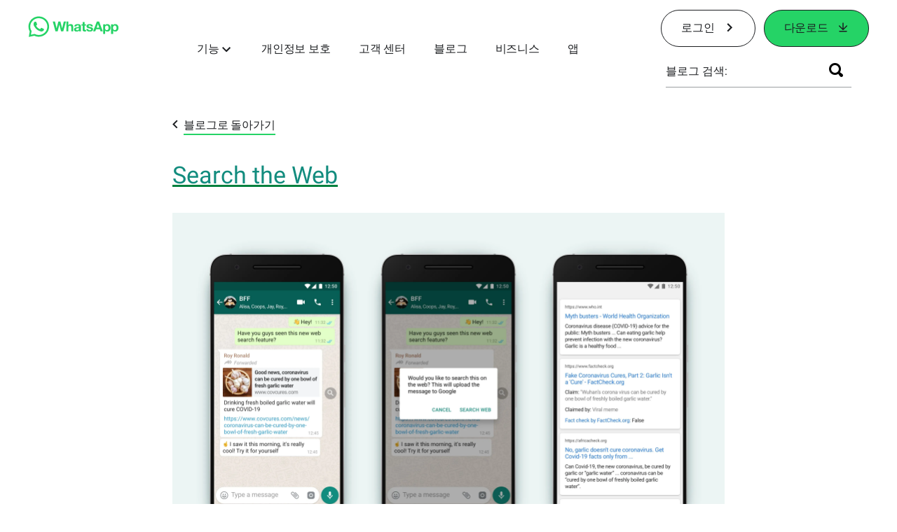

--- FILE ---
content_type: text/html; charset="utf-8"
request_url: https://blog.whatsapp.com/data/manifest.json
body_size: 49792
content:
<!DOCTYPE html>
<html lang="ko" id="facebook" class="no_js">
<head><meta charset="utf-8" /><meta name="referrer" content="origin-when-crossorigin" id="meta_referrer" /><script nonce="B2aFyRHq">function envFlush(e){function t(t){for(var n in e)t[n]=e[n]}window.requireLazy?window.requireLazy(["Env"],t):(window.Env=window.Env||{},t(window.Env))}envFlush({"useTrustedTypes":true,"isTrustedTypesReportOnly":true,"ajaxpipe_token":"AXlqC9an642MGt0OQHk","stack_trace_limit":30,"timesliceBufferSize":5000,"show_invariant_decoder":false,"compat_iframe_token":"AUdWEajYhC7LVtiVk1m_WIP1toY","isCQuick":false,"brsid":"7597021935479182403","promise_include_trace":false});</script><script nonce="B2aFyRHq">window.openDatabase&&(window.openDatabase=function(){throw new Error});</script><script nonce="B2aFyRHq">_btldr={};</script><script nonce="B2aFyRHq">(function(){function e(e){return e.parentElement!==document.body&&e.parentElement!==document.head}function t(e){var t;return e.nodeName==="SCRIPT"||e.nodeName==="LINK"&&((t=n(e))==null?void 0:t.asyncCss)}function n(e){return e.dataset instanceof window.DOMStringMap?e.dataset:null}function r(r){var o;try{if(r.nodeType!==Node.ELEMENT_NODE)return}catch(e){return}if(!(e(r)||!t(r))){var a=(o=n(r))==null?void 0:o.bootloaderHash;if(a!=null&&a!==""){var i=null,l=function(){window._btldr[a]=1,i==null||i()};i=function(){r.removeEventListener("load",l),r.removeEventListener("error",l)},r.addEventListener("load",l),r.addEventListener("error",l)}}}Array.from(document.querySelectorAll('script,link[data-async-css="1"]')).forEach(function(e){return r(e)});var o=new MutationObserver(function(e,t){e.forEach(function(e){e.type==="childList"&&Array.from(e.addedNodes).forEach(function(e){r(e)})})});o.observe(document.getElementsByTagName("html")[0],{attributes:!1,childList:!0,subtree:!0})})();</script><style nonce="B2aFyRHq"></style><script nonce="B2aFyRHq">__DEV__=0;</script><noscript><meta http-equiv="refresh" content="0; URL=/?_fb_noscript=1" /></noscript><title id="pageTitle">블로그</title><meta name="bingbot" content="noarchive" /><link rel="canonical" href="https://blog.whatsapp.com" /><link rel="alternate" hreflang="x-default" href="https://blog.whatsapp.com" /><link rel="alternate" hreflang="en" href="https://blog.whatsapp.com" /><link rel="alternate" hreflang="es" href="https://blog.whatsapp.com?lang=es" /><link rel="alternate" hreflang="es-es" href="https://blog.whatsapp.com?lang=es-es" /><link rel="alternate" hreflang="de" href="https://blog.whatsapp.com?lang=de" /><link rel="alternate" hreflang="fr" href="https://blog.whatsapp.com?lang=fr" /><link rel="alternate" hreflang="ja" href="https://blog.whatsapp.com?lang=ja" /><link rel="alternate" hreflang="it" href="https://blog.whatsapp.com?lang=it" /><link rel="alternate" hreflang="tr" href="https://blog.whatsapp.com?lang=tr" /><link rel="alternate" hreflang="pt" href="https://blog.whatsapp.com?lang=pt" /><link rel="alternate" hreflang="ko" href="https://blog.whatsapp.com?lang=ko" /><link rel="alternate" hreflang="ru" href="https://blog.whatsapp.com?lang=ru" /><link rel="alternate" hreflang="nl" href="https://blog.whatsapp.com?lang=nl" /><link rel="alternate" hreflang="pt-pt" href="https://blog.whatsapp.com?lang=pt-pt" /><link rel="alternate" hreflang="pl" href="https://blog.whatsapp.com?lang=pl" /><link rel="alternate" hreflang="da" href="https://blog.whatsapp.com?lang=da" /><link rel="alternate" hreflang="nb" href="https://blog.whatsapp.com?lang=nb" /><link rel="alternate" hreflang="sv" href="https://blog.whatsapp.com?lang=sv" /><link rel="alternate" hreflang="ar" href="https://blog.whatsapp.com?lang=ar" /><link rel="alternate" hreflang="cs" href="https://blog.whatsapp.com?lang=cs" /><link rel="alternate" hreflang="fi" href="https://blog.whatsapp.com?lang=fi" /><link rel="alternate" hreflang="he" href="https://blog.whatsapp.com?lang=he" /><link rel="alternate" hreflang="zh-hk" href="https://blog.whatsapp.com?lang=zh-hk" /><link rel="alternate" hreflang="zh-tw" href="https://blog.whatsapp.com?lang=zh-tw" /><link rel="alternate" hreflang="id" href="https://blog.whatsapp.com?lang=id" /><link rel="alternate" hreflang="el" href="https://blog.whatsapp.com?lang=el" /><link rel="alternate" hreflang="th" href="https://blog.whatsapp.com?lang=th" /><link rel="alternate" hreflang="zh" href="https://blog.whatsapp.com?lang=zh" /><link rel="alternate" hreflang="ms" href="https://blog.whatsapp.com?lang=ms" /><link rel="alternate" hreflang="fil" href="https://blog.whatsapp.com?lang=fil" /><link rel="alternate" hreflang="vi" href="https://blog.whatsapp.com?lang=vi" /><meta name="viewport" content="width=device-width, initial-scale=1" /><meta name="apple-mobile-web-app-capable" content="yes" /><meta name="description" content="WhatsApp Messenger: &#xac00;&#xc871; &#xbc0f; &#xce5c;&#xad6c;&#xb4e4;&#xacfc; &#xc5b8;&#xc81c; &#xc5b4;&#xb514;&#xc11c;&#xb098; &#xc5f0;&#xb77d;&#xd560; &#xc218; &#xc788;&#xb3c4;&#xb85d; &#xc804; &#xc138;&#xacc4; 180&#xac1c;&#xad6d;&#xc5d0; &#xac78;&#xccd0; &#xc57d; 20&#xc5b5; &#xba85;&#xc758; &#xc0ac;&#xb78c;&#xb4e4;&#xc774; WhatsApp&#xc744; &#xc0ac;&#xc6a9;&#xd558;&#xace0; &#xc788;&#xc2b5;&#xb2c8;&#xb2e4;. WhatsApp&#xc740; &#xbb34;&#xb8cc;&#xc774;&#xba70; &#xd734;&#xb300;&#xd3f0;&#xc73c;&#xb85c; &#xc804; &#xc138;&#xacc4; &#xc5b4;&#xb514;&#xc5d0;&#xc11c;&#xb098; &#xc774;&#xc6a9; &#xac00;&#xb2a5;&#xd55c;, &#xac04;&#xb2e8;&#xd558;&#xace0; &#xc548;&#xc804;&#xd558;&#xba70; &#xbbff;&#xc744; &#xc218; &#xc788;&#xb294; &#xba54;&#xc2dc;&#xc9c0;, &#xc804;&#xd654; &#xc11c;&#xbe44;&#xc2a4;&#xb97c; &#xc81c;&#xacf5;&#xd569;&#xb2c8;&#xb2e4;." /><meta name="keywords" /><meta property="og:title" content="&#xbe14;&#xb85c;&#xadf8;" /><meta property="og:image" content="https://static.whatsapp.net/rsrc.php/v4/yo/r/J5gK5AgJ_L5.png" /><meta property="og:site_name" content="WhatsApp.com" /><meta property="og:description" content="WhatsApp Messenger: &#xac00;&#xc871; &#xbc0f; &#xce5c;&#xad6c;&#xb4e4;&#xacfc; &#xc5b8;&#xc81c; &#xc5b4;&#xb514;&#xc11c;&#xb098; &#xc5f0;&#xb77d;&#xd560; &#xc218; &#xc788;&#xb3c4;&#xb85d; &#xc804; &#xc138;&#xacc4; 180&#xac1c;&#xad6d;&#xc5d0; &#xac78;&#xccd0; &#xc57d; 20&#xc5b5; &#xba85;&#xc758; &#xc0ac;&#xb78c;&#xb4e4;&#xc774; WhatsApp&#xc744; &#xc0ac;&#xc6a9;&#xd558;&#xace0; &#xc788;&#xc2b5;&#xb2c8;&#xb2e4;. WhatsApp&#xc740; &#xbb34;&#xb8cc;&#xc774;&#xba70; &#xd734;&#xb300;&#xd3f0;&#xc73c;&#xb85c; &#xc804; &#xc138;&#xacc4; &#xc5b4;&#xb514;&#xc5d0;&#xc11c;&#xb098; &#xc774;&#xc6a9; &#xac00;&#xb2a5;&#xd55c;, &#xac04;&#xb2e8;&#xd558;&#xace0; &#xc548;&#xc804;&#xd558;&#xba70; &#xbbff;&#xc744; &#xc218; &#xc788;&#xb294; &#xba54;&#xc2dc;&#xc9c0;, &#xc804;&#xd654; &#xc11c;&#xbe44;&#xc2a4;&#xb97c; &#xc81c;&#xacf5;&#xd569;&#xb2c8;&#xb2e4;." /><meta property="og:keywords" /><meta property="invite_link_type" /><meta property="invite_link_type_v2" /><meta name="mobile-web-app-capable" content="yes" /><link rel="manifest" href="/data/manifest.json" crossorigin="use-credentials" /><meta name="robots" content="index,follow,noodp" /><link rel="icon" href="https://static.whatsapp.net/rsrc.php/v4/yz/r/ujTY9i_Jhs1.png" /><link type="text/css" rel="stylesheet" href="https://static.whatsapp.net/rsrc.php/v5/yf/l/0,cross/kVqnnGSuZMa.css" data-bootloader-hash="vRp9yOm" crossorigin="anonymous" />
<link type="text/css" rel="stylesheet" href="https://static.whatsapp.net/rsrc.php/v5/yA/l/0,cross/fVdFb9qcyoi.css" data-bootloader-hash="8NoB/lb" crossorigin="anonymous" />
<link type="text/css" rel="stylesheet" href="https://static.whatsapp.net/rsrc.php/v5/yN/l/0,cross/jbEZHk9kDVr.css" data-bootloader-hash="E/kuh4U" crossorigin="anonymous" />
<link type="text/css" rel="stylesheet" href="https://static.whatsapp.net/rsrc.php/v5/yO/l/0,cross/6YvJ07AS1dy.css" data-bootloader-hash="sRXYEyZ" crossorigin="anonymous" />
<link type="text/css" rel="stylesheet" href="https://static.whatsapp.net/rsrc.php/v5/yp/l/0,cross/ZpD59V-s8pA.css" data-bootloader-hash="b5NZ1WW" crossorigin="anonymous" />
<link type="text/css" rel="stylesheet" href="https://static.whatsapp.net/rsrc.php/v5/yj/l/0,cross/6X60rRINTox.css" data-bootloader-hash="+o2hFkm" crossorigin="anonymous" />
<script src="https://static.whatsapp.net/rsrc.php/v4/y0/r/EnNEh-2_YLL.js" data-bootloader-hash="Faplt2a" crossorigin="anonymous"></script>
<script nonce="B2aFyRHq">requireLazy(["HasteSupportData"],function(m){m.handle({"clpData":{"6476":{"r":1000,"s":1},"1838142":{"r":1,"s":1},"1958484":{"r":1,"s":1},"1963303":{"r":1,"s":1},"1936894":{"r":1,"s":1},"1848815":{"r":10000,"s":1}},"gkxData":{"1174":{"result":false,"hash":null},"1221":{"result":false,"hash":null},"5163":{"result":false,"hash":null},"5415":{"result":false,"hash":null},"7742":{"result":false,"hash":null},"8068":{"result":false,"hash":null},"8869":{"result":false,"hash":null},"9063":{"result":false,"hash":null},"13382":{"result":false,"hash":null},"15745":{"result":false,"hash":null},"20935":{"result":false,"hash":null},"20936":{"result":false,"hash":null},"21043":{"result":false,"hash":null},"21116":{"result":false,"hash":null},"25572":{"result":false,"hash":null}},"justknobxData":{"1276":{"r":true},"2269":{"r":true},"3323":{"r":true},"3414":{"r":true}}})});requireLazy(["TimeSliceImpl","ServerJS"],function(TimeSlice,ServerJS){(new ServerJS()).handle({"define":[["cr:310",["RunWWW"],{"__rc":["RunWWW",null]},-1],["cr:1078",[],{"__rc":[null,null]},-1],["cr:1080",["unexpectedUseInComet"],{"__rc":["unexpectedUseInComet",null]},-1],["cr:1126",["TimeSliceImpl"],{"__rc":["TimeSliceImpl",null]},-1],["cr:3725",["clearTimeoutWWWOrMobile"],{"__rc":["clearTimeoutWWWOrMobile",null]},-1],["cr:4344",["setTimeoutWWWOrMobile"],{"__rc":["setTimeoutWWWOrMobile",null]},-1],["cr:6108",["CSS"],{"__rc":["CSS",null]},-1],["cr:6640",["PromiseImpl"],{"__rc":["PromiseImpl",null]},-1],["cr:7385",["clearIntervalWWW"],{"__rc":["clearIntervalWWW",null]},-1],["cr:7389",["setIntervalAcrossTransitionsWWW"],{"__rc":["setIntervalAcrossTransitionsWWW",null]},-1],["cr:7391",["setTimeoutAcrossTransitionsWWW"],{"__rc":["setTimeoutAcrossTransitionsWWW",null]},-1],["cr:8958",["FBJSON"],{"__rc":["FBJSON",null]},-1],["cr:8959",["DTSG"],{"__rc":["DTSG",null]},-1],["cr:8960",["DTSG_ASYNC"],{"__rc":["DTSG_ASYNC",null]},-1],["cr:696703",[],{"__rc":[null,null]},-1],["cr:135",["RunBlue"],{"__rc":["RunBlue",null]},-1],["cr:6669",["DataStore"],{"__rc":["DataStore",null]},-1],["URLFragmentPreludeConfig",[],{"hashtagRedirect":false,"fragBlacklist":["nonce","access_token","oauth_token","xs","checkpoint_data","code"]},137],["CookiePrivacySandboxConfig",[],{"is_affected_by_samesite_lax":false},7723],["CometPersistQueryParams",[],{"relative":{},"domain":{}},6231],["CookieDomain",[],{"domain":"whatsapp.com"},6421],["GetAsyncParamsExtraData",[],{"extra_data":{}},7511],["AdsManagerReadRegions",[],{"excluded_endpoints":["\/am_tabular","\/ad_limits_insights","\/ads_reporting","\/column_suggestions","\/customaudiences","\/insights","\/reporting","\/edit","\/adspixels"],"excluded_preloaders":["AdsPEInsightsEdgeDataLoaderPreloader","AdsPEInsightsEdgeSummaryDataLoaderPreloader","AdsPEInsightsColumnPresetDataLoaderPreloader","AdsReportBuilderBusinessViewReportPreloader","AdsReportBuilderAdAccountViewReportPreloader","AdsReportBuilderManageUnifiedReportsPreloader"]},7950],["BootloaderConfig",[],{"deferBootloads":false,"enableLoadingUnavailableResources":true,"enableRetryOnStuckResource":false,"immediatesBugFixKillswitch":true,"jsRetries":[200,500],"jsRetryAbortNum":2,"jsRetryAbortTime":5,"silentDups":true,"timeout":60000,"tieredLoadingFromTier":100,"hypStep4":false,"btCutoffIndex":96,"fastPathForAlreadyRequired":true,"csrOn":false,"nonce":"B2aFyRHq","shouldEnableProxyArgs":false,"translationRetries":[200,500],"translationRetryAbortNum":3,"translationRetryAbortTime":50},329],["CSSLoaderConfig",[],{"timeout":5000,"loadEventSupported":true},619],["CookieCoreConfig",[],{"dpr":{"t":604800,"s":"None"},"locale":{"t":604800,"s":"Lax"},"wa_lang_pref":{"t":604800,"s":"None"},"wa_web_lang_pref":{"t":2419200,"s":"Lax"}},2104],["CurrentUserInitialData",[],{"ACCOUNT_ID":"0","USER_ID":"0","NAME":"","SHORT_NAME":null,"IS_BUSINESS_PERSON_ACCOUNT":false,"HAS_SECONDARY_BUSINESS_PERSON":false,"IS_FACEBOOK_WORK_ACCOUNT":false,"IS_INSTAGRAM_BUSINESS_PERSON":false,"IS_WABA_BUSINESS_PERSON":false,"IS_MESSENGER_ONLY_USER":false,"IS_DEACTIVATED_ALLOWED_ON_MESSENGER":false,"IS_MESSENGER_CALL_GUEST_USER":false,"IS_WORK_MESSENGER_CALL_GUEST_USER":false,"IS_WORKROOMS_USER":false,"APP_ID":"256281040558","IS_BUSINESS_DOMAIN":false},270],["LSD",[],{"token":"TUhTFn5uypaZk2WRUyHCxC"},323],["ServerNonce",[],{"ServerNonce":"prJ0tvC1om4V9Ov93Nuldv"},141],["SiteData",[],{"server_revision":1032157364,"client_revision":1032157364,"push_phase":"C3","pkg_cohort":"BP:whatsapp_www_pkg","haste_session":"20472.BP:whatsapp_www_pkg.2.0...0","pr":2,"manifest_base_uri":"https:\/\/static.whatsapp.net","manifest_origin":null,"manifest_version_prefix":null,"be_one_ahead":false,"is_rtl":false,"is_experimental_tier":false,"is_jit_warmed_up":false,"hsi":"7597021935479182403","semr_host_bucket":"5","bl_hash_version":2,"comet_env":0,"wbloks_env":false,"ef_page":null,"compose_bootloads":false,"spin":0,"__spin_r":1032157364,"__spin_b":"trunk","__spin_t":1768819507,"vip":"31.13.66.56"},317],["SprinkleConfig",[],{"param_name":"jazoest","version":2,"should_randomize":false},2111],["UserAgentData",[],{"browserArchitecture":"32","browserFullVersion":"131.0.0.0","browserMinorVersion":0,"browserName":"Chrome","browserVersion":131,"deviceName":"Unknown","engineName":"Blink","engineVersion":"131.0.0.0","platformArchitecture":"32","platformName":"Mac OS X","platformVersion":"10.15","platformFullVersion":"10.15.7"},527],["PromiseUsePolyfillSetImmediateGK",[],{"www_always_use_polyfill_setimmediate":false},2190],["JSErrorLoggingConfig",[],{"appId":256281040558,"extra":[],"reportInterval":50,"sampleWeight":null,"sampleWeightKey":"__jssesw","projectBlocklist":[]},2776],["DataStoreConfig",[],{"expandoKey":"__FB_STORE","useExpando":true},2915],["CookieCoreLoggingConfig",[],{"maximumIgnorableStallMs":16.67,"sampleRate":9.7e-5,"sampleRateClassic":1.0e-10,"sampleRateFastStale":1.0e-8},3401],["ImmediateImplementationExperiments",[],{"prefer_message_channel":true},3419],["UriNeedRawQuerySVConfig",[],{"uris":["dms.netmng.com","doubleclick.net","r.msn.com","watchit.sky.com","graphite.instagram.com","www.kfc.co.th","learn.pantheon.io","www.landmarkshops.in","www.ncl.com","s0.wp.com","www.tatacliq.com","bs.serving-sys.com","kohls.com","lazada.co.th","xg4ken.com","technopark.ru","officedepot.com.mx","bestbuy.com.mx","booking.com","nibio.no","myworkdayjobs.com","united-united.com","gcc.gnu.org"]},3871],["InitialCookieConsent",[],{"deferCookies":false,"initialConsent":[1,2],"noCookies":false,"shouldShowCookieBanner":false,"shouldWaitForDeferredDatrCookie":false,"optedInIntegrations":[],"hasGranularThirdPartyCookieConsent":false,"exemptedIntegrations":["advertiser_hosted_pixel","airbus_sat","amazon_media","apps_for_office","arkose_captcha","aspnet_cdn","autodesk_fusion","bing_maps","bing_widget","boku_wallet","bootstrap","box","cardinal_centinel_api","chromecast_extensions","cloudflare_cdnjs","cloudflare_datatables","cloudflare_relay","conversions_api_gateway","demandbase_api","digitalglobe_maps_api","dlocal","dropbox","esri_sat","fastly_relay","gmg_pulse_embed_iframe","google_ads_conversions_tag","google_drive","google_fonts_legacy","google_hosted_libraries","google_oauth_api","google_oauth_api_v2","google_recaptcha","here_map_ext","hive_streaming_video","iproov","isptoolbox","jquery","js_delivr","kbank","mathjax","meshy","metacdn","microsoft_excel","microsoft_office_addin","microsoft_onedrive","microsoft_speech","microsoft_teams","mmi_tiles","oculus","open_street_map","paypal_billing_agreement","paypal_fastlane_sdk","paypal_oauth_api","payu","payu_india","plaid","platformized_adyen_checkout","plotly","pydata","razorpay","recruitics","rstudio","salesforce_lighting","shopify_app_bridge","stripe","team_center","tripshot","trustly_direct_debit_ach","turbo_gala","twilio_voice","unifier","unpkg","unsplash_api","unsplash_image_loading","vega","whatsapp_arkose_captcha","yoti_api","youtube_oembed_api"],"nonBlockingBannerPage":false,"consentRequiredForMetaPixel":false},4328],["BootloaderEndpointConfig",[],{"retryEnabled":false,"debugNoBatching":false,"maxBatchSize":-1,"endpointURI":"https:\/\/blog.whatsapp.com\/ajax\/bootloader-endpoint\/","adsManagerReadRegions":false},5094],["ServerTimeData",[],{"serverTime":1768819507548,"timeOfRequestStart":1768819507457.1,"timeOfResponseStart":1768819507457.1},5943],["BigPipeExperiments",[],{"link_images_to_pagelets":false,"am_page_load_promise_timeout":false},907],["cr:7730",["getFbtResult"],{"__rc":["getFbtResult",null]},-1],["cr:8906",["goURIWWW"],{"__rc":["goURIWWW",null]},-1],["cr:925100",["RunBlue"],{"__rc":["RunBlue",null]},-1],["cr:7386",["clearTimeoutWWW"],{"__rc":["clearTimeoutWWW",null]},-1],["cr:7390",["setTimeoutWWW"],{"__rc":["setTimeoutWWW",null]},-1],["cr:1003267",["clearIntervalBlue"],{"__rc":["clearIntervalBlue",null]},-1],["cr:896462",["setIntervalAcrossTransitionsBlue"],{"__rc":["setIntervalAcrossTransitionsBlue",null]},-1],["cr:986633",["setTimeoutAcrossTransitionsBlue"],{"__rc":["setTimeoutAcrossTransitionsBlue",null]},-1],["IntlVariationHoldout",[],{"disable_variation":false},6533],["IntlNumberTypeProps",["IntlCLDRNumberType01"],{"module":{"__m":"IntlCLDRNumberType01"}},7027],["AsyncRequestConfig",[],{"retryOnNetworkError":"1","useFetchStreamAjaxPipeTransport":true},328],["DTSGInitialData",[],{},258],["IntlViewerContext",[],{"GENDER":3,"regionalLocale":null},772],["SessionNameConfig",[],{"seed":"2tGE"},757],["ZeroCategoryHeader",[],{},1127],["ZeroRewriteRules",[],{"rewrite_rules":{},"whitelist":{"\/hr\/r":1,"\/hr\/p":1,"\/zero\/unsupported_browser\/":1,"\/zero\/policy\/optin":1,"\/zero\/optin\/write\/":1,"\/zero\/optin\/legal\/":1,"\/zero\/optin\/free\/":1,"\/about\/privacy\/":1,"\/about\/privacy\/update\/":1,"\/privacy\/explanation\/":1,"\/zero\/toggle\/welcome\/":1,"\/zero\/toggle\/nux\/":1,"\/zero\/toggle\/settings\/":1,"\/fup\/interstitial\/":1,"\/work\/landing":1,"\/work\/login\/":1,"\/work\/email\/":1,"\/ai.php":1,"\/js_dialog_resources\/dialog_descriptions_android.json":0,"\/connect\/jsdialog\/MPlatformAppInvitesJSDialog\/":0,"\/connect\/jsdialog\/MPlatformOAuthShimJSDialog\/":0,"\/connect\/jsdialog\/MPlatformLikeJSDialog\/":0,"\/qp\/interstitial\/":1,"\/qp\/action\/redirect\/":1,"\/qp\/action\/close\/":1,"\/zero\/support\/ineligible\/":1,"\/zero_balance_redirect\/":1,"\/zero_balance_redirect":1,"\/zero_balance_redirect\/l\/":1,"\/l.php":1,"\/lsr.php":1,"\/ajax\/dtsg\/":1,"\/checkpoint\/block\/":1,"\/exitdsite":1,"\/zero\/balance\/pixel\/":1,"\/zero\/balance\/":1,"\/zero\/balance\/carrier_landing\/":1,"\/zero\/flex\/logging\/":1,"\/tr":1,"\/tr\/":1,"\/sem_campaigns\/sem_pixel_test\/":1,"\/bookmarks\/flyout\/body\/":1,"\/zero\/subno\/":1,"\/confirmemail.php":1,"\/policies\/":1,"\/mobile\/internetdotorg\/classifier\/":1,"\/zero\/dogfooding":1,"\/xti.php":1,"\/zero\/fblite\/config\/":1,"\/hr\/zsh\/wc\/":1,"\/ajax\/bootloader-endpoint\/":1,"\/mobile\/zero\/carrier_page\/":1,"\/mobile\/zero\/carrier_page\/education_page\/":1,"\/mobile\/zero\/carrier_page\/feature_switch\/":1,"\/mobile\/zero\/carrier_page\/settings_page\/":1,"\/aloha_check_build":1,"\/upsell\/zbd\/softnudge\/":1,"\/mobile\/zero\/af_transition\/":1,"\/mobile\/zero\/af_transition\/action\/":1,"\/mobile\/zero\/freemium\/":1,"\/mobile\/zero\/freemium\/redirect\/":1,"\/mobile\/zero\/freemium\/zero_fup\/":1,"\/privacy\/policy\/":1,"\/privacy\/center\/":1,"\/data\/manifest\/":1,"\/cmon":1,"\/cmon\/":1,"\/zero\/minidt\/":1,"\/diagnostics":1,"\/diagnostics\/":1,"\/4oh4.php":1,"\/autologin.php":1,"\/birthday_help.php":1,"\/checkpoint\/":1,"\/contact-importer\/":1,"\/cr.php":1,"\/legal\/terms\/":1,"\/login.php":1,"\/login\/":1,"\/mobile\/account\/":1,"\/n\/":1,"\/remote_test_device\/":1,"\/upsell\/buy\/":1,"\/upsell\/buyconfirm\/":1,"\/upsell\/buyresult\/":1,"\/upsell\/promos\/":1,"\/upsell\/continue\/":1,"\/upsell\/h\/promos\/":1,"\/upsell\/loan\/learnmore\/":1,"\/upsell\/purchase\/":1,"\/upsell\/promos\/upgrade\/":1,"\/upsell\/buy_redirect\/":1,"\/upsell\/loan\/buyconfirm\/":1,"\/upsell\/loan\/buy\/":1,"\/upsell\/sms\/":1,"\/wap\/a\/channel\/reconnect.php":1,"\/wap\/a\/nux\/wizard\/nav.php":1,"\/wap\/appreg.php":1,"\/wap\/birthday_help.php":1,"\/wap\/c.php":1,"\/wap\/confirmemail.php":1,"\/wap\/cr.php":1,"\/wap\/login.php":1,"\/wap\/r.php":1,"\/zero\/datapolicy":1,"\/a\/timezone.php":1,"\/a\/bz":1,"\/bz\/reliability":1,"\/r.php":1,"\/mr\/":1,"\/reg\/":1,"\/registration\/log\/":1,"\/terms\/":1,"\/f123\/":1,"\/expert\/":1,"\/experts\/":1,"\/terms\/index.php":1,"\/terms.php":1,"\/srr\/":1,"\/msite\/redirect\/":1,"\/fbs\/pixel\/":1,"\/contactpoint\/preconfirmation\/":1,"\/contactpoint\/cliff\/":1,"\/contactpoint\/confirm\/submit\/":1,"\/contactpoint\/confirmed\/":1,"\/contactpoint\/login\/":1,"\/preconfirmation\/contactpoint_change\/":1,"\/help\/contact\/":1,"\/survey\/":1,"\/upsell\/loyaltytopup\/accept\/":1,"\/settings\/":1,"\/lite\/":1,"\/zero_status_update\/":1,"\/operator_store\/":1,"\/upsell\/":1,"\/wifiauth\/login\/":1}},1478],["DTSGInitData",[],{"token":"","async_get_token":""},3515],["WebDriverConfig",[],{"isTestRunning":false,"isJestE2ETestRun":false,"isXRequestConfigEnabled":false,"auxiliaryServiceInfo":{},"testPath":null,"originHost":null,"experiments":null},5332],["cr:8828",[],{"__rc":[null,null]},-1],["cr:1094907",[],{"__rc":[null,null]},-1],["cr:1183579",["InlineFbtResultImpl"],{"__rc":["InlineFbtResultImpl",null]},-1],["cr:806696",["clearTimeoutBlue"],{"__rc":["clearTimeoutBlue",null]},-1],["cr:807042",["setTimeoutBlue"],{"__rc":["setTimeoutBlue",null]},-1],["FbtResultGK",[],{"shouldReturnFbtResult":true,"inlineMode":"NO_INLINE"},876],["IntlPhonologicalRules",[],{"meta":{"\/_B\/":"([.,!?\\s]|^)","\/_E\/":"([.,!?\\s]|$)"},"patterns":{"\/\u0001(.*)('|&#039;)s\u0001(?:'|&#039;)s(.*)\/":"\u0001$1$2s\u0001$3","\/_\u0001([^\u0001]*)\u0001\/":"javascript"}},1496],["NumberFormatConfig",[],{"decimalSeparator":".","numberDelimiter":",","minDigitsForThousandsSeparator":4,"standardDecimalPatternInfo":{"primaryGroupSize":3,"secondaryGroupSize":3},"numberingSystemData":null},54],["FbtQTOverrides",[],{"overrides":{"1_000b6572c6a3f7fe9312e5879dd2e75b":"You'll need to log in with Workplace to continue this video chat.","1_023ac1e3f0ce2980598584f26a784b9f":"Ignore messages","1_028dc427119e6bfbfcd5eb2dd83b2a9e":"View Page status","1_075684469438a60ae5f6813949e94a0d":"Get quote","1_0778dc4cf3fe167942881fecddd5dee2":"Learn more","1_08a3224cc0fd966f2bb0e780c51e6a0b":"New poll","1_0a090165a1d0654210eb444114aabd7c":"Switch between accounts","1_0b9af3d5b6a4de6cb2b17ad5a0beec3a":"Learn more","1_0d0b40d72cd2adc492a402e98e18896f":"Chat notifications","1_0ea6e742163878d88375800514788740":"Invite link","1_0ea7de82b669cced737b30875f15309a":"Local event from Facebook","1_0f008d2991187964d472eceaf9ba28d6":"Featured sticker packs","1_0f48efb82ce58bf43dec6a98dcadc874":"Add your new number","1_0f9fceeb2e66627d9e346dd24e0d6916":"Remove from channel","1_0fee0283487e0259495a07f9e315ad8f":"Your home in Messenger","1_1068c1352d8cbb8919cc2b4a0dbcd9f3":"Hide contact","1_10811a6ece4ca15b10dc22f89805a347":"Customize your chat with {short-name}.","1_117fb24f8ee951759e9435520cc71e70":"More options","1_1248a8548f1b43fd3d9fc77baf835a04":"Contacts only","1_1593f9d2cc4c63f196a61a70eff664cf":"Send to group","1_159aa796a642d08a85379ec9693d25c7":"Opt in","1_1736f6743cf12be3ffc46cd556357e96":"Book now","1_18b8ec487f180574ad865f168eeafa70":"Content not found","1_1905e45a72593e291dda8c774aa4caf4":"Invite people","1_1ac128eda299351dc18567e7a6f31be6":"Hide video","1_1b38f249fefb0fd5ef7912a1fe615d10":"Pinned location","1_1b59f7e84dba4c8754cf60d1bafa6ae5":"Shared stories","1_1cf36465e606a10ef2a48c5dee532085":"Great job, {user_name}!","1_1d36c6e7b1a07971c84821452f9dc407":"Ignore conversation","1_1d89beed629123cabeeea834c345a7fc":"Mute notifications","1_1f209b12cabbe35509c514220825d53b":"New story","1_209b3fb19e7c487ffe3bd85b2adac6db":"Try again","1_20cec0b4386ad8555f8b619ad2c2fb81":"Single pop","1_215afaeceab4d29970af2c11221f79e3":"Web visibility","1_226d5171b148e60fe004a4f3cc53a81b":"Delete group chat?","1_23f5a1596d301feaeb32b47f24dc73a0":"Join call","1_243d55bab0d83c72b2113bfd5ca2e194":"Membership questions","1_25589d7cb1db33911bf18252dbb5155c":"Message history in Inbox","1_2745ba03fa7b9c0f59c0797fb44da204":"Showing in chats","1_27f38b56fa58a394e2d89fbf7288747b":"New sender","1_28ea9e6140b5437477564e5b21353246":"Profile picture","1_2953f6f20942da4f0593b905a4db3d90":"See details","1_2af4c8cb4d30a1aaa744a75187d6b06d":"{number} invited by you","1_2b2898b200686215c54616553499fddf":"Unread messages","1_2b406f4727fff3df7dd970cac1c41536":"Messenger preview","1_2c2ff60e8d5edccadadf61f739b6d87b":"Report story","1_3002f3a3232973642407c2e3830c10f6":"Stop sharing location","1_30ed561a77bfcadb3b66d5960c2a9e05":"Photo reminders","1_313c1c8a5025b45c60712685f0d89c6c":"App visibility","1_33886f5d4a6ede055ec28ddf69251cc5":"Life events","1_3543833b8b31fbb1561d46f2c0b266a8":"Added with theme","1_366d38e456780d92844ab4b39ac1de78":"Not interested","1_37900af383a573c0337521bca05d7955":"Respond to event","1_37ebfbfd36c55a8366f7ba9d528cf7b3":"Chats you can create","1_39339bb4b3f3002e589625a820bf5c7a":"Learn more","1_3a9a1e192465754ec4427995fe1cffb4":"Buy and sell groups","1_3aa3f2c2971602310d482c632c086db8":"Chat hosts","1_3bc7a4f74be5e3dbfdc9b758fa779fff":"Chat plugin","1_3cee79cd9e136ffc84ccfc7082bef6c2":"{number_of_happening_now_events} happening now, {number_of_upcoming_events} upcoming","1_3e8fba90f69e371d19c5b4f79e3f0be7":"Buy and sell groups","1_3f4c233aac1d71d17bee559b932144d3":"See conversation","1_41446ff5d2de26a67626d2ba309c969b":"This video can't be sent","1_4151657ef8e7bc03ab8169e5dcb0d675":"Cancel request","1_41eadd6427237386cc04b60a8ab94a8b":"This chat will show as unread","1_46793f5529ff4a62f831cf9218082b7f":"Unread requests","1_46879d905028aaee9f7297d27c075b50":"See messages","1_46b9f298de3c041a464dbe8ff7f3d978":"Language settings","1_46c8d595559f4232c4a7fe113aac3093":"Get started","1_475781e5e945e3d217b563d6ccd51ecd":"Create prompt","1_489630491bec0288ae7c0bef88ff5ad9":"Show music picker","1_4ad1c9e7de7af0b7d1853ed6863469db":"Snooze for {number_of_hours} hours","1_4b56df30045efb8a5d21ec865d43ec1c":"Approved by you","1_4b9736a9d6cbeb6249b0704870ec383e":"No devices yet","1_4cf8fe13a0639e31c0d73b5aec3b8019":"Something went wrong","1_4d5c8cbda9ac3dfc82b483ecf952a53c":"Open Facebook app","1_4e75a018ef44c107750832d736fcce90":"Send details","1_4ee7496edd4dafc3c2b2a6225f1a6f69":"Nearby places","1_5009586cb3b7953608b1ccc56cb3e630":"See conversation?","1_50c0e7742a3eb3800f3c2fdd5bce8f3a":"Admins & moderators","1_531aa532255f18fbb4386d4ac4bf537d":"Search emoji","1_53e9c4c2a53662ab23979d6cd79d4417":"Stop sharing","1_5490d986c6908e35ac70ae79cca740fc":"Switch account","1_55c0717e522433cf319a51f6ed6d4d09":"No messages","1_55c2f7ac43fba60f684a0a0dfd01bb89":"Edit avatar","1_55e31911698e89d3b19d4c703079cdf2":"{content} Learn more","1_56d2098fc23416108de3ceae0fd6c158":"See link","1_599d20d959e0009397c73fb9edb426dd":"Private post","1_5af9abe8c5f4d9bcce27117d09ca6932":"Start call","1_5e86ca443695bbd6605bcd169ee35a74":"Group updates","1_5f0a4852946206863aa44a9ec3f87708":"Send to group","1_60a7a58934bd27cbaf2058b53ff745f6":"Leave game","1_60eb52f4ce4a109523fbfa8e90244331":"Live location","1_617aeb029449c78895903ece88034b31":"Show picture-in-picture","1_61cb9f934ffb6b5f8cc4cb95757125d4":"Invalid time","1_6315107c7594ac961c8dac9aabbb957a":"Add to her picture","1_64b1b9a14a334d3cce48f22f2b03e7c2":"Not now","1_6544e705bd98780c45018863ca564aa1":"Block messages","1_6582285731ad9288ac97889beeca82f3":"Avatar settings","1_66402d631b18879269b46a49f95a0a4e":"Noise suppression","1_6689492f38a51b5cb39982dd8a0e7f00":"Account details","1_678bfb1d36a580695ccbb699c8fd1bd2":"Logging in\u2026","1_6795cc13b37b3be61a143c35c9c65382":"Recently shared","1_6a9a0529abd169ff91b49b4022dbf5a5":"Buy and sell groups","1_6b124b9a53cd1299ad43ceef50dcd0e2":"Unread chats","1_6d2f04c835bd2e9e555649e2f121fd5f":"Introducing AI stickers","1_6dc5cc58c44e3791e14cdb69816e8a3f":"Product catalog terms","1_6ec9c14f5b6103937c24960c6ae37947":"SMS messages","1_7008293f762c6b49632496bd6aad21ff":"Suggested chats","1_70190249ea4fa344ffbe77fd48af796f":"Pause chat?","1_701d063f9d93574540e7a4aa27d2f86d":"Message reactions","1_7052e2f38bec805609d7986562d34ed0":"Your reactions","1_72920428a45b969c9dad788a656c323c":"Skip to details and actions","1_7341e8b3089e0af586ed3b9682c2b5cf":"View call","1_73761caf2fde503928bfdbd48c983136":"See conversation?","1_7808c5327cf430807c173fa11ac0cc26":"Learn more","1_7930f1b92ced21f16265c1ab07265964":"Chats you can join","1_7bf132b7beb84dbc96f9cc6a1caef3a3":"Last name","1_7c5789ad7c9455a96fa0b8d3edaf1dd0":"View profile","1_7e3e738782f1887fbcebca5e62902a72":"See group","1_7f626e74849fb5ad4a61825532fb6054":"Confirm your identity","1_801af62106d995c8b376a512e2146039":"Block messages","1_806d0518a4e1e599c196185438e2b79c":"Change image","1_83a0754dbad2db42dcbe0e8900e6b48a":"AI-assisted message","1_84698e2e6128e955605ddff2615c2771":"In transit","1_88b60e4824d116c36468b700b6287e2f":"Your location","1_8a1749bf031ab122983b76b370a86be3":"Learn more","1_8bc33223ef4caf9b437b812c2772d946":"Create poll","1_8c84ed97d7d84a31c72b1c75300a9461":"Delete chat?","1_8dea727922641bc0de681cb214274b2f":"View AR object","1_8e82c5b24398a0887342f439b66ce8c3":"{user}'s location","1_8ea29d4da797ad3ae8fa2b3626b2a50c":"Disabled chat","1_8ef9ffb962319c095470bb46de00beaa":"Current location","1_9025bb6bcf560d6de6cfd22af6eaec97":"All chats menu","1_9050fb0878cf1e782d24779cf780114c":"Recent calls","1_91d783db2fb886ee4801ae5e0a86e04c":"Channel admin","1_92255cd3d8f183d6dcb03b606a3445c2":"Recent searches","1_925dfeb7269a4b97e5035aede422151c":"Upload contacts","1_92b1a4d18dca5da9ac47d17733885fc2":"How to add friends on Messenger Kids","1_93183c880d14f092e5d9617d9a246a74":"Read receipts","1_939fba302a75b306e132ccb37e09a148":"Ignore group","1_944401d1748eeaa9a66e62241477695e":"View details","1_948415d2b551fa7c8b50376738732e5b":"Community members","1_9626d7ac31beaf24bbd48f4842bf4744":"{num_activities} activities","1_9645bee1f9dba4ee355d68df18cb1102":"Contact card","1_96cc0d1d8acdfbcc9fe4623a53183f99":"No more posts","1_983e4f9e7f9ecfdb8a2d0aa8247942de":"More conversations","1_99dd31ad1b3145dfb03b7b4b097f28d5":"Send current location","1_9ed1ff8f2501b81918e505f6e17fd362":"Send separately","1_a1195adc52046789d21a0ae117244224":"Creating poll","1_a12b852de26a50e5b6986edc7fa2705e":"Account created","1_a2ed1fddb5b17414f3b7941385713361":"Suggested people","1_a3d27f40032c3217f0934bcd46d52392":"Learn more","1_a3f05430c2d2c4a7949a503649a0941d":"4 things to know about your information","1_a4694c6ccbc990026015c70c944fe25e":"Cover photo","1_a64a04c8ea9a8cf38124918e78c71b60":"You've blocked this account.","1_a7a430455b6aaba0be1cf776314c8e70":"Learn more","1_a7e141af65d2cd2dc972d3c094d2ce4f":"Charge your Bluetooth keys regularly.","1_a8fd7153d9fbad9cece5913d6268813c":"Voice and video calling","1_a96a641ba1f4b43910fab6d1b55c9b17":"Not now","1_a9c08e1b18c1bceb358a7bf4a1aee0aa":"View profile","1_ab80b68f0048ce8515584d069d120405":"Submit a report","1_abd30739736c002c9a49c782066cbe86":"Save changes","1_add682c72addd3a0d8b6fcab3720aadc":"Turn on","1_aeb4b99dd7b73001a4f730b4a9120e04":"Try again","1_aec2472fe4a2eaccb817d6111a4c0d39":"Video call","1_af9c98d11efedfee4f1301601a67874a":"Double knock","1_afc0eae78aa06ac4e92bf98ac3a03177":"Ignore group","1_b0308bd1c93ff21594fabd353bda0a2a":"Red\/green","1_b14ffeb649c54cac70fe09d9f7780889":"Open sticker, emoji and GIF keyboard.","1_b22b6c4a8dd3ff71f35d007751cd87b0":"Get the Messenger app","1_b2cea7ff1ee86133589fc73e5f2f3f9d":"You can turn this off at any time in your Parent Dashboard.","1_b32cee1f96ea285d99c5ca73d4eb725f":"Date of birth","1_b3dd269103f0d9b89d9bdb677dbd8887":"Invalid link","1_b3ecf06a63fd5147cac3c083201ac7eb":"Data saver","1_b42224e77c208d4ee532f212f5fe7a47":"Learn more","1_b449f7098ace13c92ffc9bb9d5a5bb6f":"Live description (optional)","1_b45945f81d03ceaf6f9441f2eeeec891":"Contact us","1_b4c7d1e15b39ef2c3956027bb4d6cd11":"Placed on {date} \u00b7 Canceled","1_b6392edec7f022a20e9867eb0b24de7b":"Featured Facebook photos","1_b6f50b519cec90102cc5b62361a81288":"Mute notifications","1_b81d470fc8105e7a7896e7cffb0ceeed":"Add contact","1_b9143060878dce3a509e6bc2548b82f2":"Search for adults","1_b997548b5fdd3a2dee73c3392135d911":"{number} invited by you","1_ba4838bc3349d125cfb867715cada2f9":"Update build","1_bbc5d4c00b66cc87bd1e6f8ab51fc102":"Call with video","1_bbd9c674819da6d44ca09fa575180083":"Videos to send","1_bc1a68f2efbc9ac36f13fe05f5d65e51":"Unmute notifications","1_bc5ed53c58ed1544e3e014e9d7dee341":"Creating community","1_bf841bb55b37d0620ef1b2bea096b95f":"You waved at {$recipient}.","1_bfbf4cbd94a30fe78e2c6243fbaedb73":"No internet connection","1_bfef0efc933e18bc735d53351af694e0":"Photos to send","1_c174849dd6b0df72ce6c611bda774209":"Add option","1_c21bf170fea995d887a6b64c13639323":"Double pop","1_c6f4d12c2c30c1986800afdd50f373cd":"Preview chat","1_c794c37e69d7f325e9a433f02ba8790b":"Message requests","1_c8077b6c0597db47a0485bc0f32e9980":"Your avatar","1_c921177d0d05ed9c9b95487f15422056":"Delete channel","1_c94482ebd9b72b746183c50a4d4208d6":"Send a like","1_cb73b265ac209451363883bed772c9bb":"Play together","1_cc78ccf039dccf8d1dea818b85eab80d":"More people","1_cd6b327676433f7b3c3515f206c0b82a":"{phone_number} \u2022 Phone contact","1_cdc01fc97f5a6cf6ba07c7bcc4fe11e1":"Add question","1_cde9138094eb836637af973172431d53":"{name1} wants to add {lastPendingKifTargetName} as a friend","1_ce3d72055f43aaf90d886ab0017ca08c":"Recent articles","1_cef77356ede0b83cf0465641b0719a42":"Problem with Bluetooth or audio source","1_d29c32cd116f7833d1f496f064788d8c":"Report someone in this chat","1_d3e1e228c31890a4aba20db8d31fd323":"Notification control","1_d7bbd024b73557f1cf0914a38113498d":"Block messages","1_d8de8ea2ef707a7aace4a752b147d8f1":"Mark as read","1_d9f5379b09800045f33f218dc5408f64":"Welcome message","1_dbd60e7eb18c870f9603d90f44f244ab":"Group chats","1_dc6a01243c06b93a27cbe6c6d6c795f3":"Camera roll","1_dcabb4806e92c408bd735494ddd92a6c":"Draw a necklace","1_dee291c2ba2b66491a65be6138906278":"Hidden group","1_df45795d00cab7a89a5557f9a392a7b2":"You opened this chat from {Origin Domain}","1_df57e221cb0b224e5a0090f7dcef6677":"Forward limit reached","1_df848a5c2d023027ac455f8321243645":"Report buyer","1_e11f9f6dcd24ac5786c0eb8ff1851e1b":"Update information?","1_e12cc3ec2ab93b6916804e5e1f6a336f":"Add to story","1_e146ca287d980280ff6dabc5d32b2713":"Leave conversation?","1_e250ac43039a943db6bd1855c02f6c39":"Learn more","1_e27604669dde9743f8c4a735e650e5a6":"Thanks for being a superstar in this chat!","1_e57e0918dc3eb089646890b6bb915dc0":"Choose kids for {name1}, {name2} and {name count} others to chat with","1_e7861583dd9505c6c9a5dd36aca38d3b":"Unblock messages","1_e809c2825e3b050976f7ca22f1532032":"Faster messaging","1_e8d7d977b19c2aa1894496a663c986dc":"Blue\/yellow","1_ea8ff502404e09cf262e602989d843d8":"Go to recent chats","1_eceb9aa9398269f52436f1a1a7ee41b4":"Send to group","1_ee9abb17ff7ad017ae988a02f8f5beae":"Top friends","1_eec0e983014426e06f0c4077e7333275":"Unblock messages?","1_ef4b4300b7a1f0319566068f5568c938":"Updating poll","1_f165e0191456b0373edec046de3290d5":"Active now","1_f2010c43a90ee7c3b7d6d3cab66ef06e":"Social networking","1_f33ba2aba991e0820ccfef1ac81c4c14":"Recommended communities","1_f580546da084946da3d6f61e3cc636da":"Channel settings","1_f5d924ee511bdbc00c3dd05a10fe8260":"Please update your app","1_f816fc32554f392be8655ee6db8f7dd5":"Continue with PayPal","1_f90fb65f92ad8ac33f140b8be3c9eed1":"Invalid file format","1_f919ada00521135434fd084a87e64542":"Add photos","1_fa663c0ee32eeae58fd133765c35f905":"Learn more","1_fba7ed548a73364cce9a2ad6e168b798":"Audio call","1_fd3afb0fabe31263a19dac9f61fb0d4f":"Look up info","1_fd7ada49a7f6f2ab82454ec27b9c6725":"Couldn't remove message","1_fdf2eec743eaf4ee4b25a683f71525c6":"Add a profile picture","1_fe84ad51b794fd555ef027662cbb6f2e":"Event creation","1_ff1c542ee2c5bb59ee27ade5e7e52cb4":"Resume chats","1_ff6b115a8a131f9f1b4b8c9c80ec38d4":"For families","1_01f3beddbcd5491063fd7587b0785fd7":"Video call is full","1_0bb657a03fcace8be70ff1c092b35b62":"Forward limit reached","1_12213f25a4e94520a59b51c3d565edf1":"Date of birth","1_12d2f816058bda88b9f56cd9dedd5e16":"You can turn this off at any time in your Parent Dashboard.","1_138bdbd67af3b9c9d4cdd6c8cc8708a2":"Something went wrong","1_183c5e431133dafadb40a2627c25432d":"Something's wrong","1_1d0e61a46a120591d790f382f91f9c99":"Search for adults","1_23423f479668dd06c46036d8f37edf9a":"You opened this chat from {Origin Domain}","1_2882107be72d37df895b05e0573990a6":"Unblock messages?","1_2b99f4eb0d10fb2a590c91881bc93620":"Can't create duplicate account","1_2dfe4f010e821ffa89d9c4133df72506":"Problem with Bluetooth or audio source","1_2e510be3887bae0dd4d73733dffa6ec4":"{firstname1}, {firstname2} and {firstname3} are online","1_2e9405cf33a60079eba08f7433c66595":"Unable to connect your call","1_2feb150fdf16fe534e635fa1143a7508":"No devices yet","1_31426213a5556e794c313d21dbeceb6b":"Turn on","1_3bce071d20c866b7a915136c01c2a17f":"Remove from channel","1_3e252ef60c34f4c269a640aedaaf9a91":"Recent calls","1_4323029c4a9559df6910965a98e5f7ee":"Customize your chat with {short-name}.","1_441e2b39aa374ab1c0a622f1b6e7fc94":"Delete {Account Name}'s Messenger Kids account","1_4994c24b8d4dddbbef04db4ac77b8bcc":"Link privacy","1_49d7f78ceda6bf498723e714f09ab445":"Thanks for being a superstar in this chat!","1_5281d15cd9033cfae6f25bbfb95f2a84":"Add people","1_55329bd3473ce3a2df9059b20779a464":"My preview","1_55d8b31242e3dd713affa2d9c303ca18":"Open camera settings menu","1_57095066a5af6f37f159d7a7bcc474b4":"Settings > Add a new device","1_572460b539878eceb021da6f0ba4ad27":"Search in conversation","1_588c13ae9c29e4cad57ff0623473419b":"You can't message this group","1_59e4d389c284d58c6a7006f6b0562811":"Photo reminders","1_5a928f58cc901c2f036154287466ac52":"AI-assisted message","1_5af74bfaddbfdad2526294491119b1ac":"Call notifications","1_5b15ff8357f34309683c127f15840806":"Chat plugin","1_5b4abffee3f305389a50710f7d485df8":"Introducing AI stickers","1_5db467841ea204babe44c0bb4275c013":"Message sent","1_5dbfacce1399e2f5cb7a6380beba0d09":"This may take a moment...","1_67045d680945154400cf43a419e4ff9b":"Please update your app","1_6831028223b7159f4a16a762309aeda5":"Invite with a link","1_68667c64d4e948188b48f13c7b8324c0":"Open Facebook app","1_69b4fbe4cc084fbff4fcf68d2f9d5fed":"Charge your Bluetooth keys regularly.","1_6cd66115c7adbd7d8d450aaa8a5015d9":"Contact phone number","1_74630a0214a11fa5068b0655daafe2de":"Facebook user","1_752a4442f6eb09a9c79427caefd174c5":"4 things to know about your information","1_76f971d0cf5dc8a40e43aa6592bf6015":"{num_activities} activities","1_79cb46c945b63a0e9c8bd77518fd38f0":"Add a profile picture","1_7a4acef2efaf880fb516077a756bea63":"Image ID not returned.","1_8842669d806d74dfddee6ca515f2d8db":"Look up info","1_8c442034b2e9c1bcc394eb6907b1d510":"You'll need to log in with Workplace to continue this video chat.","1_92469592130a0e85a5e996fa12296099":"Account details","1_9dbc389a7657e7c498fe3cd2e8c903b9":"Messenger preview","1_a02773f3eb15c1a027aacc96b97f526f":"Invalid link","1_a2a5724aff5a7cca2d69a4e30e754431":"Open System Preferences, then use the Security & Privacy controls to grant Workplace Chat access to the camera and microphone. You may need to restart the app for the settings to be applied.","1_aa3f089a4051c1e5ed29b0473ecb462c":"Last name","1_aa408b4afeb14b97cfcc9915842b0b00":"Confirm your identity","1_aa542254b59b7d679b6fdb93590402d3":"Show picture-in-picture","1_b2fcaaf664421e83c164b2db208e6c2b":"Dance party","1_bac81400de6624c1e42b308333c30946":"Move to grid","1_beebce762afa64542777f56c09d80178":"How to add friends on Messenger Kids","1_c0a187c52a5eda47cc616d9da9d48264":"This lets you play Apple Music tracks, add tracks to your music library and more.","1_c0bf6a1e1c71e84db2d85d977ea0352c":"You asked to chat with {name1}.","1_c470052944bf04f16919dc993025b1f3":"Send separately","1_c65fba5a9f5914e3837eddb303417521":"Placed on {date} \u00b7 Canceled","1_c70d03f023ad810666fb2b89f962b34f":"Blue\/yellow","1_c995f1a5f939c822beefb3ff278bf59c":"Thanks for being a superstar in this chat!","1_cd4fecb8aead25c0effd4ac632f98755":"Cut over this chat to E2EE","1_d138dd68d66991762d0960a448c9dbf1":"Chat members","1_d2306e12f55ac0dad00099ff94a9ecce":"Install Workplace Chat audio sharing software?","1_d2abcef26824c99a9b7b66ebfd5b36a8":"Manage folders","1_d47fd6e064b6d1afcb5e5d3674dff1e2":"Start chatting","1_d757e02fa81fb3f8bb93135f107c6516":"Test speaker","1_db1d708e4daa1d62b46287504eae8acc":"This video can't be sent","1_df5b853bbb16433e2ce5f781de7d297b":"Squad hang","1_e4cad6566ee6fa7548d52ba7824506c0":"Remove address","1_e67d8767d558befbca8c04d5b99d91d9":"Draw a necklace","1_e811fc5925e4dcd78c046551cb24e889":"This chat will show as unread","1_ed32b0c87ff94ede7145d9b17ba192ba":"View {remainingCount} more photos","1_ee45d6f16d585bfe6cebb6800c4822d4":"Add to her picture","1_f5bffa9a6c448e63ca61155760dca5fd":"No messages","1_f6ffd6ae71c283f8aec7c7bc2cbfa289":"Open audio device selector menu","1_fc4f960e763c5eedcbf5c27cf0411d4b":"{name1} wants to add {lastPendingKifTargetName} as a friend","1_fe319617901612fc3c881e2d69ade21d":"Choose kids for {name1}, {name2} and {name count} others to chat with"}},551],["WebConnectionClassServerGuess",[],{"connectionClass":"UNKNOWN"},4705],["AnalyticsCoreData",[],{"device_id":"$^|AcbJLwU2YDJaFbJqswxPJEsaMjihyA3mV2ZO4dUVBIkXDDi47QtM6qiGw1bTTGHFxUOb9oVskYN3t6RHSE7IOnw|fd.AcaLRFlX8d-_pWhnDpgh1jWe-FZ5F471YNjohJaEJmtotko3pWUNcyuf8PuXyzccuh9MJJKMb9PD7823muOKpYnI","app_id":"256281040558","app_version":"1032.157.364.0 (1032157364)","enable_bladerunner":false,"enable_ack":true,"push_phase":"C3","enable_observer":false,"enable_cmcd_observer":false,"enable_dataloss_timer":false,"enable_fallback_for_br":true,"queue_activation_experiment":false,"max_delay_br_queue":60000,"max_delay_br_queue_immediate":3,"max_delay_br_init_not_complete":3000,"consents":{},"app_universe":1,"br_stateful_migration_on":true,"enable_non_fb_br_stateless_by_default":false,"use_falco_as_mutex_key":false,"is_intern":false},5237]],"require":[["markJSEnabled"],["URLFragmentPrelude"],["Primer"],["BigPipe"],["Bootloader"],["TimeSlice"],["AsyncRequest"],["ODS"],["FbtLogging"],["IntlQtEventFalcoEvent"],["RequireDeferredReference","unblock",[],[["AsyncRequest","ODS","FbtLogging","IntlQtEventFalcoEvent"],"sd"]],["RequireDeferredReference","unblock",[],[["AsyncRequest","ODS","FbtLogging","IntlQtEventFalcoEvent"],"css"]]]});});</script></head><body id="top-of-page" class="_2ywk _9sca _af-3 _aiux  ko chrome webkit mac x2 Locale_ko_KR" dir="ltr"><script type="text/javascript" nonce="B2aFyRHq">requireLazy(["bootstrapWebSession"],function(j){j(1768819507)})</script><div data-testid="whatsapp_www_full_page" class="_2ywh _li _9kh2" style="visibility: hidden"><div class="_2y_d _9rxy"><div class="_adhc"><a href="#content-wrapper" class="_aeal _asnw _9vcv" role="link" data-ms="&#123;&quot;creative&quot;:&quot;link&quot;&#125;" id="u_0_0_jy"><span class="_advp _aeam">콘텐츠로 건너뛰기</span></a><header class="_af-2 _afwk" data-testid="whatsapp_www_header" id="u_0_1_On"><div class="_afvx"><div class="_afvy"><div class="_af8g"><button class="_afvu _ain3 _9vcv" role="button" data-ms-clickable="true" data-ms="&#123;&quot;creative&quot;:&quot;link&quot;,&quot;creative_detail&quot;:&quot;Header_WhatsApp_MobileHamburgerMenu_Open&quot;&#125;" id="u_0_2_Bs"><span class="_advp _aeam"><svg width="25" height="33" viewBox="0 0 25 33" fill="none" class="_aupm"><line x1="1.04297" y1="12.75" x2="23.543" y2="12.75" stroke="currentColor" stroke-width="1.5" stroke-linecap="round"></line><line x1="1.04297" y1="16.75" x2="23.543" y2="16.75" stroke="currentColor" stroke-width="1.5" stroke-linecap="round"></line><line x1="1.04297" y1="20.75" x2="23.543" y2="20.75" stroke="currentColor" stroke-width="1.5" stroke-linecap="round"></line></svg></span></button><nav class="_9t0g" id="u_0_3_A0"><button class="_9t0i _ain3 _9vcv" role="button" data-ms-clickable="true" data-ms="&#123;&quot;creative&quot;:&quot;link&quot;,&quot;creative_detail&quot;:&quot;Header_WhatsApp_MobileHamburgerMenu_Close&quot;&#125;" id="u_0_4_D8"><span class="_advp _aeam"><svg width="16" height="16" fill="none" class="_9s6z"><path fill-rule="evenodd" clip-rule="evenodd" d="M15.495 1.353L14.364.222 7.859 6.727 1.637.505.507 1.636l6.22 6.222-6.505 6.506 1.131 1.131L7.86 8.99l6.79 6.79 1.13-1.132-6.788-6.79 6.504-6.504z" fill="currentColor"></path></svg></span></button><svg width="101" height="22" viewBox="0 0 101 22" fill="none" role="image" aria-label="WhatsApp &#xb85c;&#xace0;" class="_af87 _9t0j" xmlns="http://www.w3.org/2000/svg"><g clip-path="url(#clip0_4057_1490)"><path d="M39.9672 12.7979H39.9378L38.0929 5.5H35.87L33.9867 12.7095H33.9563L32.2524 5.50442H29.8828L32.741 16.0887H35.1456L36.9442 8.8847H36.9747L38.8049 16.0887H41.1644L44.0632 5.50442H41.7342L39.9672 12.7979ZM51.3063 9.08484C51.079 8.80102 50.7793 8.58095 50.4375 8.44682C49.9861 8.28004 49.5057 8.20226 49.0236 8.21793C48.5915 8.22441 48.1667 8.32846 47.7824 8.52201C47.3438 8.73736 46.9802 9.07519 46.7375 9.49286H46.6923V5.50442H44.5484V16.0887H46.6923V12.0715C46.6923 11.2908 46.8232 10.7298 47.085 10.3885C47.3468 10.0472 47.7703 9.87693 48.3556 9.87766C48.869 9.87766 49.2278 10.0336 49.4287 10.3454C49.6295 10.6572 49.7311 11.1283 49.7311 11.7608V16.0887H51.875V11.3748C51.8783 10.9393 51.8352 10.5046 51.7464 10.0778C51.6766 9.71894 51.5263 9.37976 51.3063 9.08484ZM60.1528 14.3825V10.4018C60.1528 9.93664 60.0471 9.56326 59.8358 9.28166C59.6236 8.99813 59.3434 8.77025 59.0199 8.61822C58.6711 8.45612 58.2982 8.34902 57.9153 8.30086C57.5193 8.247 57.1201 8.21967 56.7203 8.21904C56.2857 8.21856 55.8522 8.26042 55.426 8.34399C55.0186 8.41981 54.6272 8.56262 54.2683 8.76639C53.9282 8.96066 53.6386 9.22935 53.422 9.55147C53.1859 9.92121 53.055 10.3461 53.0429 10.7822H55.1868C55.2274 10.3675 55.3696 10.0701 55.6111 9.89757C55.8526 9.72507 56.1911 9.62776 56.6154 9.62776C56.7947 9.62695 56.9738 9.63915 57.1513 9.66425C57.3063 9.68442 57.4555 9.7348 57.5903 9.81242C57.7178 9.88786 57.8223 9.99558 57.8927 10.1242C57.9759 10.2924 58.0147 10.4783 58.0055 10.665C58.0166 10.7571 58.0044 10.8505 57.9702 10.9371C57.936 11.0236 57.8807 11.1006 57.8092 11.1614C57.6386 11.2884 57.4412 11.3765 57.2315 11.4191C56.9581 11.4842 56.6801 11.529 56.3998 11.5529C56.0861 11.5831 55.7687 11.6225 55.4475 11.6712C55.1239 11.7211 54.8033 11.7883 54.4872 11.8724C54.1846 11.949 53.8978 12.0766 53.6398 12.2495C53.3869 12.4249 53.1793 12.6559 53.0339 12.924C52.8663 13.2578 52.786 13.6271 52.8003 13.9988C52.791 14.3503 52.8607 14.6995 53.0045 15.0216C53.1324 15.2994 53.3258 15.5435 53.5687 15.7337C53.8198 15.9259 54.1075 16.0669 54.415 16.1484C54.7549 16.2401 55.1062 16.2851 55.4588 16.2822C55.9401 16.2822 56.4188 16.2125 56.8794 16.0754C57.3398 15.9383 57.7567 15.6878 58.0902 15.3478C58.0997 15.4748 58.1174 15.6011 58.1432 15.726C58.1679 15.8488 58.2007 15.97 58.2414 16.0887H60.4191C60.2988 15.8687 60.2266 15.6265 60.207 15.3777C60.1677 15.0474 60.1496 14.715 60.1528 14.3825ZM58.0089 13.1219C58.0065 13.2807 57.9941 13.4391 57.9717 13.5963C57.9434 13.8029 57.874 14.002 57.7674 14.1823C57.6424 14.3885 57.4652 14.5595 57.2529 14.6788C57.022 14.8174 56.6943 14.8867 56.2701 14.8867C56.1027 14.8869 55.9358 14.8717 55.7713 14.8414C55.6214 14.8163 55.4778 14.7634 55.3482 14.6855C55.2266 14.6113 55.1272 14.5067 55.0604 14.3825C54.9857 14.2354 54.9492 14.0724 54.9544 13.9081C54.9482 13.7388 54.9847 13.5706 55.0604 13.4183C55.1284 13.2931 55.224 13.1843 55.3403 13.0998C55.4643 13.0116 55.6023 12.944 55.7488 12.8997C55.9047 12.8503 56.0638 12.8108 56.2249 12.7814C56.3964 12.7526 56.5635 12.7261 56.7383 12.7073C56.9132 12.6885 57.0769 12.6619 57.2303 12.6332C57.3789 12.6055 57.5255 12.5686 57.6693 12.5226C57.794 12.4848 57.9093 12.4219 58.0078 12.338L58.0089 13.1219ZM64.1642 6.12585H62.0203V8.42471H60.7136V9.83343H62.0135V14.3548C61.9994 14.677 62.0669 14.9976 62.2099 15.2881C62.3322 15.5183 62.5184 15.7099 62.747 15.841C62.9913 15.9752 63.2593 16.063 63.5369 16.0997C63.8495 16.145 64.1652 16.1672 64.4813 16.1661C64.6946 16.1661 64.9101 16.1661 65.1324 16.1517C65.3351 16.1442 65.5371 16.1242 65.7372 16.092V14.4577C65.6322 14.4794 65.526 14.4946 65.419 14.503C65.3062 14.513 65.1933 14.5185 65.0715 14.5185C64.7093 14.5185 64.4666 14.4577 64.3448 14.3394C64.2229 14.221 64.1642 13.9844 64.1642 13.6284V9.83343H65.7372V8.42471H64.1609L64.1642 6.12585ZM73.0412 12.7294C72.9004 12.489 72.7079 12.2815 72.477 12.1212C72.2347 11.9531 71.9686 11.8205 71.6872 11.7276C71.3904 11.6303 71.0846 11.5462 70.7721 11.4766C70.4595 11.4069 70.1729 11.3428 69.8806 11.2842C69.617 11.2322 69.3567 11.1653 69.1009 11.084C68.8998 11.0236 68.7128 10.9252 68.5503 10.7943C68.4816 10.7387 68.4267 10.6685 68.39 10.589C68.3532 10.5094 68.3355 10.4227 68.3381 10.3354C68.3301 10.2004 68.3717 10.067 68.4555 9.95949C68.535 9.86413 68.6363 9.78838 68.7511 9.73834C68.8738 9.68781 69.0035 9.65539 69.1359 9.64214C69.2672 9.63067 69.399 9.62588 69.5308 9.62776C69.8769 9.61913 70.2199 9.69274 70.5306 9.84228C70.8116 9.98492 70.9684 10.2591 70.9977 10.665H73.0401C73.0181 10.2476 72.8905 9.84215 72.6689 9.48512C72.4705 9.18134 72.2043 8.92573 71.8903 8.73764C71.5618 8.54356 71.2007 8.40804 70.824 8.33735C70.4187 8.25746 70.0063 8.21782 69.5929 8.21904C69.1766 8.21856 68.7611 8.25557 68.3517 8.32961C67.9689 8.39644 67.6006 8.52696 67.2628 8.71552C66.9424 8.89543 66.6743 9.15277 66.4842 9.46301C66.2738 9.83422 66.1719 10.2551 66.1897 10.6793C66.1801 10.9771 66.2534 11.2718 66.4018 11.5319C66.5429 11.7639 66.7358 11.9617 66.966 12.1102C67.2105 12.269 67.4763 12.3936 67.7559 12.4806C68.0527 12.5746 68.3584 12.6564 68.6699 12.725C69.2785 12.8405 69.8778 12.9994 70.4629 13.2004C70.8917 13.3575 71.1061 13.5945 71.1061 13.9114C71.1128 14.0773 71.0649 14.2409 70.9695 14.3781C70.8804 14.5001 70.7648 14.6013 70.631 14.6744C70.4897 14.7505 70.3376 14.8053 70.1797 14.837C70.0233 14.8713 69.8637 14.8891 69.7035 14.89C69.4973 14.8904 69.2918 14.8655 69.0919 14.8159C68.9051 14.7705 68.7282 14.6926 68.5695 14.5859C68.4172 14.4809 68.2904 14.3442 68.1982 14.1857C68.0989 14.006 68.0495 13.8039 68.0549 13.5996H66.0058C66.0079 14.0503 66.1304 14.4925 66.3612 14.8823C66.5702 15.2155 66.8548 15.4971 67.1928 15.705C67.5488 15.9187 67.9409 16.0684 68.3505 16.1473C68.7877 16.2371 69.2332 16.2819 69.6798 16.2811C70.1193 16.2815 70.5577 16.2393 70.9887 16.155C71.3942 16.0787 71.7815 15.9286 72.1306 15.7127C72.4906 15.4941 72.7842 15.1849 72.9808 14.8173C73.1775 14.4498 73.2701 14.0373 73.2489 13.6228C73.2589 13.3128 73.1862 13.0056 73.0379 12.7316L73.0412 12.7294ZM77.3054 5.50221L73.2229 16.0864H75.6117L76.4591 13.7301H80.4965L81.3123 16.0864H83.7789L79.7382 5.50442L77.3054 5.50221ZM77.0797 11.9952L78.4868 8.11178H78.5162L79.8781 11.9952H77.0797ZM91.1958 9.46301C90.901 9.08458 90.5236 8.77554 90.0911 8.5585C89.5984 8.32016 89.0539 8.20326 88.5046 8.21793C88.0449 8.2122 87.5897 8.3082 87.1731 8.49879C86.7585 8.6995 86.4132 9.01519 86.1801 9.40661H86.1497V8.42471H84.1073V18.7723H86.2512V15.141H86.2806C86.5324 15.5079 86.88 15.8019 87.2871 15.9925C87.7049 16.1874 88.1626 16.2865 88.6253 16.2822C89.1467 16.2919 89.6627 16.1781 90.1295 15.9504C90.5492 15.7399 90.9161 15.4408 91.2037 15.0747C91.4968 14.6981 91.715 14.2709 91.8469 13.8152C91.9883 13.3336 92.0593 12.8347 92.0579 12.3335C92.0596 11.8051 91.9886 11.2788 91.8469 10.7689C91.7168 10.2969 91.4958 9.85367 91.1958 9.46301ZM89.8203 13.1839C89.7669 13.4585 89.6617 13.7211 89.51 13.9579C89.2538 14.3106 88.8755 14.56 88.4456 14.6597C88.0157 14.7594 87.5634 14.7025 87.1731 14.4997C86.9377 14.3673 86.738 14.1815 86.5909 13.9579C86.4384 13.7207 86.331 13.4585 86.2738 13.1839C86.2078 12.8871 86.1749 12.5842 86.1756 12.2805C86.1746 11.9717 86.2045 11.6635 86.2648 11.3605C86.3191 11.0821 86.4246 10.8157 86.5762 10.5743C86.721 10.3486 86.9177 10.1593 87.1506 10.0214C87.4184 9.86766 87.725 9.79102 88.0352 9.80026C88.3403 9.7922 88.6415 9.86887 88.9041 10.0214C89.1398 10.1625 89.3391 10.3552 89.4863 10.5842C89.642 10.8274 89.7521 11.0959 89.8113 11.3771C89.8774 11.6746 89.9103 11.9782 89.9095 12.2827C89.9112 12.585 89.8829 12.8869 89.8248 13.1839H89.8203ZM100.406 10.7744C100.277 10.3003 100.056 9.85506 99.7546 9.46301C99.4602 9.08463 99.0831 8.77558 98.651 8.5585C98.1579 8.32033 97.613 8.20343 97.0634 8.21793C96.6041 8.21255 96.1494 8.30855 95.733 8.49879C95.3183 8.69981 94.9728 9.01539 94.7389 9.40661H94.7096V8.42471H92.6627V18.7723H94.8066V15.141H94.8371C95.0888 15.5076 95.4359 15.8016 95.8425 15.9925C96.2603 16.1874 96.718 16.2865 97.1808 16.2822C97.7024 16.2919 98.2188 16.1781 98.686 15.9504C99.1054 15.7398 99.4719 15.4407 99.7591 15.0747C100.052 14.6981 100.27 14.2709 100.402 13.8152C100.545 13.3337 100.616 12.8348 100.614 12.3335C100.618 11.8072 100.55 11.2827 100.41 10.7744H100.406ZM98.3746 13.1839C98.3217 13.4587 98.2165 13.7213 98.0643 13.9579C97.9058 14.1956 97.6894 14.3909 97.4345 14.5261C97.1797 14.6612 96.8945 14.732 96.6047 14.732C96.3149 14.732 96.0297 14.6612 95.7749 14.5261C95.5201 14.3909 95.3036 14.1956 95.1452 13.9579C94.9931 13.7205 94.8857 13.4584 94.8281 13.1839C94.7626 12.887 94.7297 12.5842 94.7299 12.2805C94.7293 11.9716 94.7595 11.6635 94.8202 11.3605C94.8787 11.0812 94.9888 10.8147 95.1452 10.5743C95.2906 10.3491 95.4872 10.1599 95.7195 10.0214C95.9873 9.86766 96.2939 9.79102 96.6042 9.80026C96.9093 9.79208 97.2105 9.86876 97.473 10.0214C97.7091 10.1625 97.9088 10.3551 98.0564 10.5842C98.2121 10.8274 98.3222 11.0959 98.3814 11.3771C98.4475 11.6746 98.4804 11.9782 98.4795 12.2827C98.4776 12.5854 98.4454 12.8872 98.3836 13.1839H98.3746Z" fill="currentColor"></path><path d="M25.9306 10.5046C25.8259 7.69499 24.6176 5.0336 22.5581 3.07618C20.4986 1.11877 17.7471 0.0166645 14.8781 3.00753e-06H14.8239C12.8918 -0.00140293 10.9927 0.490142 9.31337 1.42627C7.63402 2.3624 6.23232 3.71085 5.24619 5.33895C4.26006 6.96705 3.72348 8.8187 3.68925 10.7117C3.65501 12.6047 4.12431 14.4738 5.05095 16.1351L4.067 21.9049C4.0654 21.9167 4.06639 21.9288 4.0699 21.9402C4.07342 21.9516 4.07937 21.9622 4.08738 21.9712C4.09539 21.9802 4.10526 21.9874 4.11634 21.9924C4.12742 21.9974 4.13945 22 4.15163 22H4.16856L9.99215 20.7306C11.4968 21.4385 13.1446 21.8059 14.8137 21.8054C14.9198 21.8054 15.0259 21.8054 15.1319 21.8054C16.6002 21.7643 18.0456 21.4387 19.3847 20.8474C20.7238 20.256 21.9302 19.4106 22.9342 18.36C23.9381 17.3093 24.7198 16.0742 25.2341 14.726C25.7484 13.3777 25.9851 11.943 25.9306 10.5046ZM15.0766 19.909C14.9886 19.909 14.9006 19.909 14.8137 19.909C13.3386 19.9108 11.8846 19.5649 10.5744 18.9006L10.2765 18.748L6.32716 19.6624L7.05609 15.747L6.88683 15.4661C6.07843 14.1155 5.64301 12.5818 5.62344 11.0161C5.60386 9.4504 6.00083 7.90671 6.77522 6.53707C7.54962 5.16743 8.67474 4.0191 10.0398 3.20516C11.4048 2.39123 12.9626 1.93977 14.5598 1.89526C14.6486 1.89526 14.7378 1.89526 14.8273 1.89526C17.2388 1.90226 19.551 2.83733 21.2657 4.49898C22.9803 6.16064 23.9603 8.41588 23.9943 10.7788C24.0283 13.1417 23.1138 15.4232 21.4476 17.1316C19.7815 18.84 17.4972 19.8386 15.0868 19.9123L15.0766 19.909Z" fill="currentColor"></path><path d="M10.946 5.6393C10.8086 5.64193 10.673 5.67157 10.5474 5.72646C10.4218 5.78135 10.3087 5.86038 10.2149 5.95887C9.94968 6.22535 9.20833 6.86669 9.16546 8.21349C9.12258 9.56029 10.0828 10.8927 10.2171 11.0796C10.3514 11.2665 12.053 14.1757 14.8559 15.3555C16.5033 16.051 17.2255 16.1705 17.6938 16.1705C17.8867 16.1705 18.0323 16.1506 18.1846 16.1417C18.698 16.1108 19.8569 15.5291 20.1097 14.8966C20.3624 14.2642 20.3793 13.7113 20.3128 13.6007C20.2462 13.4901 20.0634 13.4105 19.7881 13.269C19.5127 13.1274 18.1621 12.4198 17.9082 12.3202C17.814 12.2773 17.7127 12.2514 17.6092 12.2439C17.5417 12.2474 17.4761 12.2669 17.4181 12.3009C17.3601 12.3348 17.3114 12.382 17.2763 12.4386C17.0506 12.7139 16.5327 13.3121 16.3589 13.4846C16.3209 13.5275 16.2742 13.562 16.2217 13.586C16.1692 13.61 16.1122 13.6229 16.0542 13.6239C15.9475 13.6193 15.8431 13.5918 15.7484 13.5432C14.9303 13.2027 14.1844 12.7152 13.5492 12.1057C12.9558 11.5326 12.4523 10.8764 12.0552 10.1585C11.9018 9.87985 12.0552 9.73611 12.1952 9.60563C12.3351 9.47515 12.4852 9.29491 12.6296 9.139C12.7481 9.00582 12.8469 8.85692 12.923 8.6967C12.9624 8.62234 12.9823 8.53955 12.9809 8.45578C12.9795 8.37201 12.9569 8.28989 12.9151 8.21681C12.8485 8.07748 12.3509 6.70746 12.1173 6.1579C11.9277 5.68796 11.7021 5.67248 11.5046 5.6581C11.3421 5.64704 11.1559 5.64152 10.9697 5.63599H10.946" fill="currentColor"></path></g><defs><clipPath id="clip0_4057_1490"><rect width="100" height="22" fill="white" transform="translate(0.5)"></rect></clipPath></defs></svg><ul class="_9t0k"><li class="_9t0h"><a href="https://www.whatsapp.com/" class="_asnw _9vcv _9sep" aria-label="WhatsApp&#xc758; &#xd648;&#xd398;&#xc774;&#xc9c0;" role="link" data-ms="&#123;&quot;creative&quot;:&quot;header&quot;,&quot;creative_detail&quot;:&quot;Navigation_Home_Mobile_Link&quot;&#125;"><span class="_advp _aeam">홈</span></a></li><li class="_9t0h"><a href="https://whatsapp.com/download" class="_asnw _9vcv _9sep" aria-label="WhatsApp &#xb2e4;&#xc6b4;&#xb85c;&#xb4dc;" role="link" data-ms="&#123;&quot;creative&quot;:&quot;header&quot;,&quot;creative_detail&quot;:&quot;Navigation_Apps_Mobile_Link&quot;&#125;"><span class="_advp _aeam">앱</span></a></li><li class="_9t0h"><div class="_9wm7 _aedf"><ul id="u_0_5_PO"><li class="_9wma"><button class="_aily _9wm9" aria-expanded="false" aria-selected="false" data-ms-clickable="true" data-ms="&#123;&quot;creative&quot;:&quot;link&quot;,&quot;creative_detail&quot;:&quot;Navigation_Features_Mobile_Dropdown&quot;&#125;"><svg fill="currentColor" width="16" height="17" viewBox="0 0 16 17" xmlns="http://www.w3.org/2000/svg" class="_wauiIcon__plus _aede"><g clip-path="url(#clip0_1842_81860)"><path fill-rule="evenodd" clip-rule="evenodd" d="M16.002 8.50042C16.002 8.0862 15.6662 7.75042 15.252 7.75042L8.7514 7.75042L8.7514 1.25042C8.7514 0.836205 8.41562 0.500418 8.0014 0.500418C7.58719 0.500418 7.2514 0.836205 7.2514 1.25042L7.2514 7.75042L0.752014 7.75042C0.337801 7.75042 0.00201378 8.0862 0.00201363 8.50042C0.00201415 8.91463 0.337801 9.25042 0.752014 9.25042L7.2514 9.25042L7.2514 15.7504C7.2514 16.1646 7.58719 16.5004 8.0014 16.5004C8.41562 16.5004 8.7514 16.1646 8.7514 15.7504L8.7514 9.25042L15.252 9.25042C15.6662 9.25042 16.002 8.91463 16.002 8.50042Z" fill="#currentColor"></path></g><defs><clipPath id="clip0_1842_81860"><rect width="16" height="16" fill="white" transform="translate(0 0.5)"></rect></clipPath></defs></svg><svg width="17" height="18" viewBox="0 0 17 18" fill="none" class="_a83i _aedd"><line x1="1" y1="-1" x2="14.8802" y2="-1" transform="matrix(1 8.42937e-08 -0.0106489 0.999943 0.1604 9.80176)" stroke-width="2" stroke-linecap="round"></line></svg><h3 class="_9vd5 _9sc- _9t31 _9wm8">기능</h3></button><div class="_9wm6" aria-hidden="true" role="tabpanel"><div class="_9wn9"><a href="https://www.whatsapp.com/calling" class="_9vd5 _aens _afod" target="_self" role="link" data-ms="&#123;&quot;creative&quot;:&quot;link&quot;,&quot;creative_detail&quot;:&quot;NavigationDropdown_Calling_Mobile_Link&quot;&#125;"><span class="_afoi"><svg width="20" height="20" fill="none" xmlns="http://www.w3.org/2000/svg" class="_wauiIcon__globe-alt _afoj"><path d="M10 0C4.48 0 0 4.48 0 10s4.48 10 10 10 10-4.48 10-10S15.52 0 10 0ZM9 17.93c-3.95-.49-7-3.85-7-7.93 0-.62.08-1.21.21-1.79L7 13v1c0 1.1.9 2 2 2v1.93Zm6.9-2.54c-.26-.81-1-1.39-1.9-1.39h-1v-3c0-.55-.45-1-1-1H6V8h2c.55 0 1-.45 1-1V5h2c1.1 0 2-.9 2-2v-.41c2.93 1.19 5 4.06 5 7.41 0 2.08-.8 3.97-2.1 5.39Z" fill="currentColor"></path></svg></span><span><span class="_afog"><span class="_9vg3 _aj1b" style="">통화</span></span><svg width="15" height="13" fill="none" class="_wauiIcon__arrow _agnt _aq31 _afok"><path fill-rule="evenodd" clip-rule="evenodd" d="M.31 6.432a.75.75 0 01.75-.75h10.932L8.387 2.076a.75.75 0 011.06-1.06l4.94 4.939a.75.75 0 01-.024 1.083.664.664 0 01-.022.024l-5.247 5.247a.75.75 0 11-1.06-1.061l4.065-4.066H1.061a.75.75 0 01-.75-.75z" fill="currentColor"></path></svg></span></a><a href="https://www.whatsapp.com/messaging" class="_9vd5 _aens _afod" target="_self" role="link" data-ms="&#123;&quot;creative&quot;:&quot;link&quot;,&quot;creative_detail&quot;:&quot;NavigationDropdown_Messaging_Mobile_Link&quot;&#125;"><span class="_afoi"><svg width="18" height="18" viewBox="0 0 18 18" fill="none" xmlns="http://www.w3.org/2000/svg" class="_wauiIcon__smileFace _afoj"><path d="M8.99149 0C4.02349 0 0.000488281 4.032 0.000488281 9C0.000488281 13.968 4.02349 18 8.99149 18C13.9685 18 18.0005 13.968 18.0005 9C18.0005 4.032 13.9685 0 8.99149 0ZM5.85049 5.4C6.59749 5.4 7.20049 6.003 7.20049 6.75C7.20049 7.497 6.59749 8.1 5.85049 8.1C5.10349 8.1 4.50049 7.497 4.50049 6.75C4.50049 6.003 5.10349 5.4 5.85049 5.4ZM13.2395 11.448C12.4205 13.203 10.8365 14.4 9.00049 14.4C7.16449 14.4 5.58049 13.203 4.76149 11.448C4.61749 11.151 4.83349 10.8 5.16649 10.8H12.8345C13.1675 10.8 13.3835 11.151 13.2395 11.448ZM12.1505 8.1C11.4035 8.1 10.8005 7.497 10.8005 6.75C10.8005 6.003 11.4035 5.4 12.1505 5.4C12.8975 5.4 13.5005 6.003 13.5005 6.75C13.5005 7.497 12.8975 8.1 12.1505 8.1Z" fill="currentColor"></path></svg></span><span><span class="_afog"><span class="_9vg3 _aj1b" style="">메시지</span></span><svg width="15" height="13" fill="none" class="_wauiIcon__arrow _agnt _aq31 _afok"><path fill-rule="evenodd" clip-rule="evenodd" d="M.31 6.432a.75.75 0 01.75-.75h10.932L8.387 2.076a.75.75 0 011.06-1.06l4.94 4.939a.75.75 0 01-.024 1.083.664.664 0 01-.022.024l-5.247 5.247a.75.75 0 11-1.06-1.061l4.065-4.066H1.061a.75.75 0 01-.75-.75z" fill="currentColor"></path></svg></span></a><a href="https://www.whatsapp.com/groups" class="_9vd5 _aens _afod" target="_self" aria-label="WhatsApp &#xadf8;&#xb8f9; &#xae30;&#xb2a5;" role="link" data-ms="&#123;&quot;creative&quot;:&quot;link&quot;,&quot;creative_detail&quot;:&quot;NavigationDropdown_Groups_Mobile_Link&quot;&#125;"><span class="_afoi"><svg width="24" height="13" viewBox="0 0 24 13" fill="none" xmlns="http://www.w3.org/2000/svg" class="_wauiIcon__communities _afoj"><path d="M7.00049 5H5.00049V3C5.00049 2.45 4.55049 2 4.00049 2C3.45049 2 3.00049 2.45 3.00049 3V5H1.00049C0.450488 5 0.000488281 5.45 0.000488281 6C0.000488281 6.55 0.450488 7 1.00049 7H3.00049V9C3.00049 9.55 3.45049 10 4.00049 10C4.55049 10 5.00049 9.55 5.00049 9V7H7.00049C7.55049 7 8.00049 6.55 8.00049 6C8.00049 5.45 7.55049 5 7.00049 5ZM18.0005 6C19.6605 6 20.9905 4.66 20.9905 3C20.9905 1.34 19.6605 0 18.0005 0C17.6805 0 17.3705 0.0499999 17.0905 0.14C17.6605 0.95 17.9905 1.93 17.9905 3C17.9905 4.07 17.6505 5.04 17.0905 5.86C17.3705 5.95 17.6805 6 18.0005 6ZM13.0005 6C14.6605 6 15.9905 4.66 15.9905 3C15.9905 1.34 14.6605 0 13.0005 0C11.3405 0 10.0005 1.34 10.0005 3C10.0005 4.66 11.3405 6 13.0005 6ZM13.0005 8C11.0005 8 7.00049 9 7.00049 11V12C7.00049 12.55 7.45049 13 8.00049 13H18.0005C18.5505 13 19.0005 12.55 19.0005 12V11C19.0005 9 15.0005 8 13.0005 8ZM19.6205 8.16C20.4505 8.89 21.0005 9.82 21.0005 11V12.5C21.0005 12.67 20.9805 12.84 20.9505 13H23.5005C23.7805 13 24.0005 12.78 24.0005 12.5V11C24.0005 9.46 21.6305 8.51 19.6205 8.16Z" fill="currentColor"></path></svg></span><span><span class="_afog"><span class="_9vg3 _aj1b" style="">그룹</span></span><svg width="15" height="13" fill="none" class="_wauiIcon__arrow _agnt _aq31 _afok"><path fill-rule="evenodd" clip-rule="evenodd" d="M.31 6.432a.75.75 0 01.75-.75h10.932L8.387 2.076a.75.75 0 011.06-1.06l4.94 4.939a.75.75 0 01-.024 1.083.664.664 0 01-.022.024l-5.247 5.247a.75.75 0 11-1.06-1.061l4.065-4.066H1.061a.75.75 0 01-.75-.75z" fill="currentColor"></path></svg></span></a><a href="https://www.whatsapp.com/status" class="_9vd5 _aens _afod" target="_self" role="link" data-ms="&#123;&quot;creative&quot;:&quot;link&quot;,&quot;creative_detail&quot;:&quot;NavigationDropdown_ShareYourEveryday_Mobile_Link&quot;&#125;"><span class="_afoi"><svg width="18" height="18" viewBox="0 0 18 18" fill="none" xmlns="http://www.w3.org/2000/svg" class="_wauiIcon__smileFace _afoj"><path d="M8.99149 0C4.02349 0 0.000488281 4.032 0.000488281 9C0.000488281 13.968 4.02349 18 8.99149 18C13.9685 18 18.0005 13.968 18.0005 9C18.0005 4.032 13.9685 0 8.99149 0ZM5.85049 5.4C6.59749 5.4 7.20049 6.003 7.20049 6.75C7.20049 7.497 6.59749 8.1 5.85049 8.1C5.10349 8.1 4.50049 7.497 4.50049 6.75C4.50049 6.003 5.10349 5.4 5.85049 5.4ZM13.2395 11.448C12.4205 13.203 10.8365 14.4 9.00049 14.4C7.16449 14.4 5.58049 13.203 4.76149 11.448C4.61749 11.151 4.83349 10.8 5.16649 10.8H12.8345C13.1675 10.8 13.3835 11.151 13.2395 11.448ZM12.1505 8.1C11.4035 8.1 10.8005 7.497 10.8005 6.75C10.8005 6.003 11.4035 5.4 12.1505 5.4C12.8975 5.4 13.5005 6.003 13.5005 6.75C13.5005 7.497 12.8975 8.1 12.1505 8.1Z" fill="currentColor"></path></svg></span><span><span class="_afog"><span class="_9vg3 _aj1b" style="">상태</span></span><svg width="15" height="13" fill="none" class="_wauiIcon__arrow _agnt _aq31 _afok"><path fill-rule="evenodd" clip-rule="evenodd" d="M.31 6.432a.75.75 0 01.75-.75h10.932L8.387 2.076a.75.75 0 011.06-1.06l4.94 4.939a.75.75 0 01-.024 1.083.664.664 0 01-.022.024l-5.247 5.247a.75.75 0 11-1.06-1.061l4.065-4.066H1.061a.75.75 0 01-.75-.75z" fill="currentColor"></path></svg></span></a><a href="https://www.whatsapp.com/channels" class="_9vd5 _aens _afod" target="_self" role="link" data-ms="&#123;&quot;creative&quot;:&quot;link&quot;,&quot;creative_detail&quot;:&quot;NavigationDropdown_Channels_Mobile_Link&quot;&#125;"><span class="_afoi"><svg width="20" height="19" viewBox="0 0 20 19" fill="none" xmlns="http://www.w3.org/2000/svg" class="_wauiIcon__connectivity _afoj"><path d="M9.99664 7.99726C8.89664 7.99726 7.99664 8.89726 7.99664 9.99726C7.99664 11.0973 8.89664 11.9973 9.99664 11.9973C11.0966 11.9973 11.9966 11.0973 11.9966 9.99726C11.9966 8.89726 11.0966 7.99726 9.99664 7.99726ZM15.9966 9.99726C15.9966 6.43726 12.8866 3.59726 9.24664 4.04726C6.62664 4.36726 4.46664 6.45726 4.06664 9.06726C3.73664 11.2173 4.55664 13.1773 5.99664 14.4673C6.47664 14.8973 7.22664 14.7973 7.55664 14.2373L7.56664 14.2273C7.80664 13.8073 7.70664 13.2973 7.34664 12.9673C6.31664 12.0373 5.75664 10.5973 6.12664 9.02726C6.45664 7.60726 7.60664 6.45726 9.02664 6.11726C11.6466 5.48726 13.9966 7.46726 13.9966 9.99726C13.9966 11.1773 13.4766 12.2273 12.6666 12.9573C12.3066 13.2773 12.1966 13.7973 12.4366 14.2173L12.4466 14.2273C12.7566 14.7573 13.4766 14.9173 13.9466 14.5073C15.1966 13.4073 15.9966 11.7973 15.9966 9.99726ZM8.82664 0.0672633C4.20664 0.587263 0.476636 4.39726 0.0466361 9.02726C-0.303364 12.7273 1.36664 16.0473 4.06664 18.0373C4.54664 18.3873 5.22664 18.2373 5.52664 17.7273C5.77664 17.2973 5.66664 16.7373 5.26664 16.4373C2.98664 14.7473 1.61664 11.8873 2.10664 8.73726C2.64664 5.23726 5.56664 2.44726 9.08664 2.05726C13.9066 1.50726 17.9966 5.27726 17.9966 9.99726C17.9966 12.6473 16.7066 14.9773 14.7266 16.4373C14.3266 16.7373 14.2166 17.2873 14.4666 17.7273C14.7666 18.2473 15.4466 18.3873 15.9266 18.0373C18.3966 16.2173 19.9966 13.2973 19.9966 9.99726C19.9966 4.08726 14.8666 -0.622737 8.82664 0.0672633Z" fill="currentColor"></path></svg></span><span><span class="_afog"><span class="_9vg3 _aj1b" style="">채널</span></span><svg width="15" height="13" fill="none" class="_wauiIcon__arrow _agnt _aq31 _afok"><path fill-rule="evenodd" clip-rule="evenodd" d="M.31 6.432a.75.75 0 01.75-.75h10.932L8.387 2.076a.75.75 0 011.06-1.06l4.94 4.939a.75.75 0 01-.024 1.083.664.664 0 01-.022.024l-5.247 5.247a.75.75 0 11-1.06-1.061l4.065-4.066H1.061a.75.75 0 01-.75-.75z" fill="currentColor"></path></svg></span></a><a href="https://www.whatsapp.com/meta-ai" class="_9vd5 _aens _afod" target="_self" role="link" data-ms="&#123;&quot;creative&quot;:&quot;link&quot;,&quot;creative_detail&quot;:&quot;NavigationDropdown_MetaAI_Mobile_Link&quot;&#125;"><span class="_afoi"><svg width="20" height="20" fill="none" xmlns="http://www.w3.org/2000/svg" class="_wauiIcon__globe-alt _afoj"><path d="M10 0C4.48 0 0 4.48 0 10s4.48 10 10 10 10-4.48 10-10S15.52 0 10 0ZM9 17.93c-3.95-.49-7-3.85-7-7.93 0-.62.08-1.21.21-1.79L7 13v1c0 1.1.9 2 2 2v1.93Zm6.9-2.54c-.26-.81-1-1.39-1.9-1.39h-1v-3c0-.55-.45-1-1-1H6V8h2c.55 0 1-.45 1-1V5h2c1.1 0 2-.9 2-2v-.41c2.93 1.19 5 4.06 5 7.41 0 2.08-.8 3.97-2.1 5.39Z" fill="currentColor"></path></svg></span><span><span class="_afog"><span class="_9vg3 _aj1b" style="">Meta AI</span></span><svg width="15" height="13" fill="none" class="_wauiIcon__arrow _agnt _aq31 _afok"><path fill-rule="evenodd" clip-rule="evenodd" d="M.31 6.432a.75.75 0 01.75-.75h10.932L8.387 2.076a.75.75 0 011.06-1.06l4.94 4.939a.75.75 0 01-.024 1.083.664.664 0 01-.022.024l-5.247 5.247a.75.75 0 11-1.06-1.061l4.065-4.066H1.061a.75.75 0 01-.75-.75z" fill="currentColor"></path></svg></span></a><a href="https://www.whatsapp.com/security" class="_9vd5 _aens _afod" target="_self" aria-label="WhatsApp&#xc758; &#xbcf4;&#xc548; &#xae30;&#xb2a5;" role="link" data-ms="&#123;&quot;creative&quot;:&quot;link&quot;,&quot;creative_detail&quot;:&quot;NavigationDropdown_Security_Mobile_Link&quot;&#125;"><span class="_afoi"><svg width="16" height="21" viewBox="0 0 16 21" fill="none" xmlns="http://www.w3.org/2000/svg" class="_wauiIcon__privacy _afoj"><path d="M14 7H13V5C13 2.24 10.76 0 8 0C5.24 0 3 2.24 3 5V7H2C0.9 7 0 7.9 0 9V19C0 20.1 0.9 21 2 21H14C15.1 21 16 20.1 16 19V9C16 7.9 15.1 7 14 7ZM8 16C6.9 16 6 15.1 6 14C6 12.9 6.9 12 8 12C9.1 12 10 12.9 10 14C10 15.1 9.1 16 8 16ZM5 7V5C5 3.34 6.34 2 8 2C9.66 2 11 3.34 11 5V7H5Z" fill="currentColor"></path></svg></span><span><span class="_afog"><span class="_9vg3 _aj1b" style="">보안</span></span><svg width="15" height="13" fill="none" class="_wauiIcon__arrow _agnt _aq31 _afok"><path fill-rule="evenodd" clip-rule="evenodd" d="M.31 6.432a.75.75 0 01.75-.75h10.932L8.387 2.076a.75.75 0 011.06-1.06l4.94 4.939a.75.75 0 01-.024 1.083.664.664 0 01-.022.024l-5.247 5.247a.75.75 0 11-1.06-1.061l4.065-4.066H1.061a.75.75 0 01-.75-.75z" fill="currentColor"></path></svg></span></a></div></div></li></ul></div></li><li class="_9t0h"><a href="https://www.whatsapp.com/privacy" class="_asnw _9vcv _9sep" aria-label="WhatsApp&#xc758; &#xac1c;&#xc778;&#xc815;&#xbcf4; &#xbcf4;&#xd638; &#xae30;&#xb2a5;" role="link" data-ms="&#123;&quot;creative&quot;:&quot;header&quot;,&quot;creative_detail&quot;:&quot;Navigation_Privacy_Mobile_Link&quot;&#125;"><span class="_advp _aeam">개인정보 보호</span></a></li><li class="_9t0h"><a href="https://faq.whatsapp.com/" class="_asnw _9vcv _9sep" aria-label="WhatsApp &#xace0;&#xac1d; &#xc13c;&#xd130; &#xd648;&#xd398;&#xc774;&#xc9c0;" role="link" data-ms="&#123;&quot;creative&quot;:&quot;header&quot;,&quot;creative_detail&quot;:&quot;Navigation_HelpCenter_Mobile_Link&quot;&#125;"><span class="_advp _aeam">고객 센터</span></a></li><li class="_9t0h"><a href="https://blog.whatsapp.com/" class="_asnw _9vcv _9sep" aria-label="WhatsApp &#xbe14;&#xb85c;&#xadf8;&#xc758; &#xcd5c;&#xc2e0; &#xacf5;&#xc9c0;&#xc0ac;&#xd56d;" role="link" data-ms="&#123;&quot;creative&quot;:&quot;header&quot;,&quot;creative_detail&quot;:&quot;Navigation_Blog_Mobile_Link&quot;&#125;"><span class="_advp _aeam">블로그</span></a></li><li class="_9t0h"><a href="https://business.whatsapp.com/" class="_asnw _9vcv _9sep" aria-label="&#xbe44;&#xc988;&#xb2c8;&#xc2a4;&#xc6a9; WhatsApp &#xd648;&#xd398;&#xc774;&#xc9c0;" role="link" data-ms="&#123;&quot;creative&quot;:&quot;header&quot;,&quot;creative_detail&quot;:&quot;Navigation_ForBusiness_Mobile_Link&quot;&#125;"><span class="_advp _aeam">비즈니스용</span></a></li></ul><div class="_ag12"><div class="_9tar _9ta3 _9ta5 _9ta8 _9tau _ag14"><div class="_9vd6 _9t33 _9bir _9bj3 _9bhd _9v12 _9tau"><div class="_ag13"><div class="_asz5 hidden_elem" id="u_0_6_fi"><a href="https://web.whatsapp.com/desktop/mac_native/release/?configuration=Release" class="_aeo8 _9vcv _9u4o _a805 _9scc _9scs _9sep" aria-label="&#xae30;&#xae30;&#xc5d0; &#xc9c1;&#xc811; WhatsApp &#xb2e4;&#xc6b4;&#xb85c;&#xb4dc;" role="link" data-ms="&#123;&quot;creative&quot;:&quot;header&quot;,&quot;creative_detail&quot;:&quot;MobileSubnav_MacOS_Download_Button&quot;&#125;"><span class="_advp _aeam">다운로드</span><span><svg width="16" height="16" viewBox="0 0 16 16" fill="none" class="_wauiIcon__download-alternative _agnt _9u4c"><path fill-rule="evenodd" clip-rule="evenodd" d="M13.75 13.75C13.75 14.1642 13.4142 14.5 13 14.5L3 14.5C2.58579 14.5 2.25 14.1642 2.25 13.75C2.25 13.3358 2.58579 13 3 13L13 13C13.4142 13 13.75 13.3358 13.75 13.75Z" fill="currentColor"></path><path fill-rule="evenodd" clip-rule="evenodd" d="M8.7487 2C8.7487 1.58579 8.41291 1.25 7.9987 1.25C7.58448 1.25 7.2487 1.58579 7.2487 2L7.2487 9.53955L3.19233 5.51449C2.89831 5.22274 2.42344 5.22458 2.13168 5.5186C1.83993 5.81263 1.84177 6.2875 2.13579 6.57925L7.46912 11.8714C7.76154 12.1616 8.23325 12.1616 8.52567 11.8714L13.859 6.57926C14.153 6.2875 14.1549 5.81263 13.8631 5.5186C13.5714 5.22458 13.0965 5.22274 12.8025 5.51449L8.7487 9.53697L8.7487 2Z" fill="currentColor"></path></svg></span></a></div></div></div><div class="_9vd6 _9t33 _9bir _9bj3 _9bhd _9v12 _9tau"><div class="_ag1m"><a aria-label="x &#xb9c1;&#xd06c;" href="https://x.com/whatsapp" class="_afwh _adig _ao_2 _ad_c" role="link" data-ms="&#123;&quot;creative&quot;:&quot;link&quot;,&quot;creative_detail&quot;:&quot;Navigation_Twitter_Mobile_Button&quot;&#125;" target="_blank" rel="noreferrer" style="background-color:;border-color:;fill:;stroke:;"><svg viewBox="0 0 1200 1227" width="48" height="48" fill="none" xmlns="http://www.w3.org/2000/svg" class="_aghm _adid _arcp _afbl"><path d="M714.163 519.284L1160.89 0H1055.03L667.137 450.887L357.328 0H0L468.492 681.821L0 1226.37H105.866L515.491 750.218L842.672 1226.37H1200L714.137 519.284H714.163ZM569.165 687.828L521.697 619.934L144.011 79.6944H306.615L611.412 515.685L658.88 583.579L1055.08 1150.3H892.476L569.165 687.854V687.828Z" fill="currentColor"></path></svg></a><a aria-label="youtube &#xb9c1;&#xd06c;" href="https://www.youtube.com/channel/UCAuerig2N-RZWJT8x75V9yw" class="_afwh _adig _ao_2 _ad_c" role="link" data-ms="&#123;&quot;creative&quot;:&quot;link&quot;,&quot;creative_detail&quot;:&quot;Navigation_YouTube_Mobile_Button&quot;&#125;" target="_blank" rel="noreferrer" style="background-color:;border-color:;fill:;stroke:;"><svg width="23" height="16" viewBox="0 0 23 16" fill="none" xmlns="http://www.w3.org/2000/svg" class="_wauiIcon__youtube _adid _arcp _afbl"><path d="M22.0088 5.95168C22.0583 4.52034 21.7452 3.0997 21.0988 1.82168C20.6602 1.29728 20.0515 0.943393 19.3788 0.821683C16.5963 0.569209 13.8023 0.465727 11.0088 0.511683C8.22546 0.463642 5.44152 0.563783 2.66882 0.811683C2.12064 0.9114 1.61333 1.16853 1.20882 1.55168C0.308816 2.38168 0.208816 3.80168 0.108816 5.00168C-0.036272 7.15925 -0.036272 9.32412 0.108816 11.4817C0.137746 12.1571 0.23831 12.8275 0.408816 13.4817C0.529391 13.9867 0.773339 14.454 1.11882 14.8417C1.52608 15.2451 2.0452 15.5169 2.60882 15.6217C4.76473 15.8878 6.93703 15.9981 9.10882 15.9517C12.6088 16.0017 15.6788 15.9517 19.3088 15.6717C19.8863 15.5733 20.42 15.3012 20.8388 14.8917C21.1188 14.6116 21.3279 14.2688 21.4488 13.8917C21.8064 12.7943 21.9821 11.6458 21.9688 10.4917C22.0088 9.93168 22.0088 6.55168 22.0088 5.95168ZM8.74882 11.0917V4.90168L14.6688 8.01168C13.0088 8.93168 10.8188 9.97168 8.74882 11.0917Z" fill="currentColor"></path></svg></a><a aria-label="Instagram &#xb9c1;&#xd06c;" href="https://www.instagram.com/whatsapp/?hl=en" class="_afwh _adig _ao_2 _ad_c" role="link" data-ms="&#123;&quot;creative&quot;:&quot;link&quot;,&quot;creative_detail&quot;:&quot;Navigation_Instagram_Mobile_Button&quot;&#125;" target="_blank" style="background-color:;border-color:;fill:;stroke:;"><svg width="20" height="21" viewBox="0 0 20 21" fill="none" xmlns="http://www.w3.org/2000/svg" class="_wauiIcon__instagram _adid _arcp _afbl"><path d="M15.34 3.96C15.1027 3.96 14.8707 4.03038 14.6733 4.16224C14.476 4.29409 14.3222 4.48151 14.2313 4.70078C14.1405 4.92005 14.1168 5.16133 14.1631 5.39411C14.2094 5.62689 14.3236 5.84071 14.4915 6.00853C14.6593 6.17635 14.8731 6.29064 15.1059 6.33694C15.3387 6.38324 15.5799 6.35948 15.7992 6.26866C16.0185 6.17783 16.2059 6.02402 16.3378 5.82668C16.4696 5.62935 16.54 5.39734 16.54 5.16C16.54 4.84174 16.4136 4.53652 16.1885 4.31147C15.9635 4.08643 15.6583 3.96 15.34 3.96ZM19.94 6.38C19.9206 5.5503 19.7652 4.7294 19.48 3.95C19.2257 3.28313 18.83 2.67928 18.32 2.18C17.8248 1.66743 17.2196 1.27418 16.55 1.03C15.7727 0.736161 14.9508 0.57721 14.12 0.56C13.06 0.5 12.72 0.5 10 0.5C7.28 0.5 6.94 0.5 5.88 0.56C5.04915 0.57721 4.22734 0.736161 3.45 1.03C2.78168 1.27665 2.17693 1.66956 1.68 2.18C1.16743 2.67518 0.774176 3.28044 0.53 3.95C0.236161 4.72734 0.07721 5.54915 0.0599999 6.38C-5.58794e-08 7.44 0 7.78 0 10.5C0 13.22 -5.58794e-08 13.56 0.0599999 14.62C0.07721 15.4508 0.236161 16.2727 0.53 17.05C0.774176 17.7196 1.16743 18.3248 1.68 18.82C2.17693 19.3304 2.78168 19.7234 3.45 19.97C4.22734 20.2638 5.04915 20.4228 5.88 20.44C6.94 20.5 7.28 20.5 10 20.5C12.72 20.5 13.06 20.5 14.12 20.44C14.9508 20.4228 15.7727 20.2638 16.55 19.97C17.2196 19.7258 17.8248 19.3326 18.32 18.82C18.8322 18.3226 19.2283 17.7182 19.48 17.05C19.7652 16.2706 19.9206 15.4497 19.94 14.62C19.94 13.56 20 13.22 20 10.5C20 7.78 20 7.44 19.94 6.38ZM18.14 14.5C18.1327 15.1348 18.0178 15.7637 17.8 16.36C17.6403 16.7952 17.3839 17.1884 17.05 17.51C16.7256 17.8405 16.3332 18.0964 15.9 18.26C15.3037 18.4778 14.6748 18.5927 14.04 18.6C13.04 18.65 12.67 18.66 10.04 18.66C7.41 18.66 7.04 18.66 6.04 18.6C5.38089 18.6123 4.72459 18.5109 4.1 18.3C3.68578 18.1281 3.31136 17.8728 3 17.55C2.66809 17.2287 2.41484 16.8352 2.26 16.4C2.01586 15.7952 1.88044 15.1519 1.86 14.5C1.86 13.5 1.8 13.13 1.8 10.5C1.8 7.87 1.8 7.5 1.86 6.5C1.86448 5.85106 1.98295 5.20795 2.21 4.6C2.38605 4.17791 2.65627 3.80166 3 3.5C3.30381 3.15617 3.67929 2.8831 4.1 2.7C4.70955 2.48004 5.352 2.36508 6 2.36C7 2.36 7.37 2.3 10 2.3C12.63 2.3 13 2.3 14 2.36C14.6348 2.36728 15.2637 2.48225 15.86 2.7C16.3144 2.86865 16.7223 3.14285 17.05 3.5C17.3777 3.80718 17.6338 4.18273 17.8 4.6C18.0223 5.20893 18.1373 5.85178 18.14 6.5C18.19 7.5 18.2 7.87 18.2 10.5C18.2 13.13 18.19 13.5 18.14 14.5ZM10 5.37C8.98581 5.37198 7.99496 5.67453 7.15265 6.23942C6.31035 6.80431 5.65438 7.6062 5.26763 8.54375C4.88089 9.48131 4.78072 10.5125 4.97979 11.5069C5.17886 12.5014 5.66824 13.4145 6.38608 14.131C7.10392 14.8474 8.01801 15.335 9.01286 15.5321C10.0077 15.7293 11.0387 15.6271 11.9755 15.2385C12.9123 14.85 13.7129 14.1924 14.2761 13.349C14.8394 12.5056 15.14 11.5142 15.14 10.5C15.1413 9.8251 15.0092 9.15661 14.7512 8.53296C14.4933 7.90931 14.1146 7.34281 13.6369 6.86605C13.1592 6.38929 12.5919 6.01168 11.9678 5.75493C11.3436 5.49818 10.6749 5.36736 10 5.37ZM10 13.83C9.34139 13.83 8.69757 13.6347 8.14995 13.2688C7.60234 12.9029 7.17552 12.3828 6.92348 11.7743C6.67144 11.1659 6.6055 10.4963 6.73398 9.85035C6.86247 9.20439 7.17963 8.61104 7.64533 8.14533C8.11104 7.67963 8.70439 7.36247 9.35035 7.23398C9.99631 7.1055 10.6659 7.17144 11.2743 7.42348C11.8828 7.67552 12.4029 8.10234 12.7688 8.64995C13.1347 9.19757 13.33 9.84139 13.33 10.5C13.33 10.9373 13.2439 11.3703 13.0765 11.7743C12.9092 12.1784 12.6639 12.5454 12.3547 12.8547C12.0454 13.1639 11.6784 13.4092 11.2743 13.5765C10.8703 13.7439 10.4373 13.83 10 13.83Z" fill="currentColor"></path></svg></a><a aria-label="facebook &#xb9c1;&#xd06c;" href="https://www.facebook.com/profile.php?id=100064758844406" class="_afwh _adig _ao_2 _ad_c" role="link" data-ms="&#123;&quot;creative&quot;:&quot;link&quot;,&quot;creative_detail&quot;:&quot;Navigation_Facebook_Mobile_Button&quot;&#125;" target="_blank" style="background-color:;border-color:;fill:;stroke:;"><svg width="11" height="21" viewBox="0 0 11 21" fill="none" xmlns="http://www.w3.org/2000/svg" class="_wauiIcon__facebook-alt _adid _arcp _afbl"><path d="M8.51 3.82003H10.39V0.64003C9.47975 0.545377 8.56516 0.498646 7.65 0.50003C4.93 0.50003 3.07 2.16003 3.07 5.20003V7.82003H0V11.38H3.07V20.5H6.75V11.38H9.81L10.27 7.82003H6.75V5.55003C6.75 4.50003 7.03 3.82003 8.51 3.82003Z" fill="currentColor"></path></svg></a></div></div></div><div class="_9tar _9ta3 _9ta5 _9ta7 _9tau _ag1n"><div class="_9vd6 _9t33 _9bir _9biz _9bhj _9v12 _9taw"><div class="_ag1o"><a href="https://www.whatsapp.com/legal/" target="_blank" class="_asnw _9vcv _9sep" aria-label="WhatsApp &#xbc95;&#xc801; &#xc815;&#xcc45;" role="link" data-ms="&#123;&quot;creative&quot;:&quot;header&quot;,&quot;creative_detail&quot;:&quot;Navigation_TermsAndPrivacyPolicy_Mobile_Link&quot;&#125;"><span class="_advp _aeam"> 약관 및 개인정보처리방침</span></a>2026 © WhatsApp LLC</div></div><div class="_9vd6 _9t33 _9bir _9biz _9bhj _9ta9"><div class="_9tjq"><div class="_afoa"><select id="u_0_7_vf" class="_9tg0 _afo4 _afon _aqya" aria-label="&#xae30;&#xbcf8; &#xc5b8;&#xc5b4;&#xb97c; &#xc120;&#xd0dd;&#xd558;&#xc138;&#xc694;" role="listbox" tabindex="0"><option class="_afo9" value="https://blog.whatsapp.com?lang=az">Azərbaycan</option><option class="_afo9" value="https://blog.whatsapp.com?lang=af">Afrikaans</option><option class="_afo9" value="https://blog.whatsapp.com?lang=id">Bahasa Indonesia</option><option class="_afo9" value="https://blog.whatsapp.com?lang=ms">Melayu</option><option class="_afo9" value="https://blog.whatsapp.com?lang=ca">Català</option><option class="_afo9" value="https://blog.whatsapp.com?lang=cs">čeština</option><option class="_afo9" value="https://blog.whatsapp.com?lang=da">Dansk</option><option class="_afo9" value="https://blog.whatsapp.com?lang=de">Deutsch</option><option class="_afo9" value="https://blog.whatsapp.com?lang=et">Eesti</option><option class="_afo9" value="https://blog.whatsapp.com?lang=en">English</option><option class="_afo9" value="https://blog.whatsapp.com?lang=es">Español</option><option class="_afo9" value="https://blog.whatsapp.com?lang=fr">Français</option><option class="_afo9" value="https://blog.whatsapp.com?lang=ga">Gaeilge</option><option class="_afo9" value="https://blog.whatsapp.com?lang=hr">Hrvatski</option><option class="_afo9" value="https://blog.whatsapp.com?lang=it">Italiano</option><option class="_afo9" value="https://blog.whatsapp.com?lang=sw">Kiswahili</option><option class="_afo9" value="https://blog.whatsapp.com?lang=lv">Latviešu</option><option class="_afo9" value="https://blog.whatsapp.com?lang=lt">Lietuvių</option><option class="_afo9" value="https://blog.whatsapp.com?lang=hu">Magyar</option><option class="_afo9" value="https://blog.whatsapp.com?lang=nl">Nederlands</option><option class="_afo9" value="https://blog.whatsapp.com?lang=nb">Norsk bokmål</option><option class="_afo9" value="https://blog.whatsapp.com?lang=uz">O‘zbek</option><option class="_afo9" value="https://blog.whatsapp.com?lang=tl">Filipino</option><option class="_afo9" value="https://blog.whatsapp.com?lang=pl">Polski</option><option class="_afo9" value="https://blog.whatsapp.com?lang=pt">Português (Brasil)</option><option class="_afo9" value="https://blog.whatsapp.com?lang=pt-pt">Português (Portugal)</option><option class="_afo9" value="https://blog.whatsapp.com?lang=ro">Română</option><option class="_afo9" value="https://blog.whatsapp.com?lang=sq">Shqip</option><option class="_afo9" value="https://blog.whatsapp.com?lang=sk">Slovenčina</option><option class="_afo9" value="https://blog.whatsapp.com?lang=sl">Slovenščina</option><option class="_afo9" value="https://blog.whatsapp.com?lang=fi">Suomi</option><option class="_afo9" value="https://blog.whatsapp.com?lang=sv">Svenska</option><option class="_afo9" value="https://blog.whatsapp.com?lang=vi">Tiếng Việt</option><option class="_afo9" value="https://blog.whatsapp.com?lang=tr">Türkçe</option><option class="_afo9" value="https://blog.whatsapp.com?lang=el">Ελληνικά</option><option class="_afo9" value="https://blog.whatsapp.com?lang=bg">български</option><option class="_afo9" value="https://blog.whatsapp.com?lang=kk">қазақ тілі</option><option class="_afo9" value="https://blog.whatsapp.com?lang=mk">македонски</option><option class="_afo9" value="https://blog.whatsapp.com?lang=ru">русский</option><option class="_afo9" value="https://blog.whatsapp.com?lang=sr">српски</option><option class="_afo9" value="https://blog.whatsapp.com?lang=uk">українська</option><option class="_afo9" value="https://blog.whatsapp.com?lang=he">עברית</option><option class="_afo9" value="https://blog.whatsapp.com?lang=ar">العربية</option><option class="_afo9" value="https://blog.whatsapp.com?lang=fa">فارسی</option><option class="_afo9" value="https://blog.whatsapp.com?lang=ur">اردو</option><option class="_afo9" value="https://blog.whatsapp.com?lang=bn">বাংলা</option><option class="_afo9" value="https://blog.whatsapp.com?lang=hi">हिन्दी</option><option class="_afo9" value="https://blog.whatsapp.com?lang=gu">ગુજરાતી</option><option class="_afo9" value="https://blog.whatsapp.com?lang=kn">ಕನ್ನಡ</option><option class="_afo9" value="https://blog.whatsapp.com?lang=mr">मराठी</option><option class="_afo9" value="https://blog.whatsapp.com?lang=pa">ਪੰਜਾਬੀ</option><option class="_afo9" value="https://blog.whatsapp.com?lang=ta">தமிழ்</option><option class="_afo9" value="https://blog.whatsapp.com?lang=te">తెలుగు</option><option class="_afo9" value="https://blog.whatsapp.com?lang=ml">മലയാളം</option><option class="_afo9" value="https://blog.whatsapp.com?lang=th">ไทย</option><option class="_afo9" value="https://blog.whatsapp.com?lang=zh">简体中文</option><option class="_afo9" value="https://blog.whatsapp.com?lang=zh-tw">繁體中文（台灣）</option><option class="_afo9" value="https://blog.whatsapp.com?lang=zh-hk">繁體中文（香港）</option><option class="_afo9" value="https://blog.whatsapp.com?lang=ja">日本語</option><option class="_afo9" value="https://blog.whatsapp.com?lang=ko" selected="1">한국어</option></select><select id="u_0_8_x7" class="_9tg0 _afo4 _afoc" aria-label="&#xae30;&#xbcf8; &#xc5b8;&#xc5b4;&#xb97c; &#xc120;&#xd0dd;&#xd558;&#xc138;&#xc694;" role="listbox" tabindex="0"><option class="_afo9" value="https://blog.whatsapp.com?lang=az">azərbaycan</option><option class="_afo9" value="https://blog.whatsapp.com?lang=af">Afrikaans</option><option class="_afo9" value="https://blog.whatsapp.com?lang=id">Bahasa Indonesia</option><option class="_afo9" value="https://blog.whatsapp.com?lang=ms">Melayu</option><option class="_afo9" value="https://blog.whatsapp.com?lang=ca">català</option><option class="_afo9" value="https://blog.whatsapp.com?lang=cs">čeština</option><option class="_afo9" value="https://blog.whatsapp.com?lang=da">dansk</option><option class="_afo9" value="https://blog.whatsapp.com?lang=de">Deutsch</option><option class="_afo9" value="https://blog.whatsapp.com?lang=et">eesti</option><option class="_afo9" value="https://blog.whatsapp.com?lang=en">English</option><option class="_afo9" value="https://blog.whatsapp.com?lang=es">español</option><option class="_afo9" value="https://blog.whatsapp.com?lang=fr">français</option><option class="_afo9" value="https://blog.whatsapp.com?lang=ga">Gaeilge</option><option class="_afo9" value="https://blog.whatsapp.com?lang=hr">hrvatski</option><option class="_afo9" value="https://blog.whatsapp.com?lang=it">italiano</option><option class="_afo9" value="https://blog.whatsapp.com?lang=sw">Kiswahili</option><option class="_afo9" value="https://blog.whatsapp.com?lang=lv">latviešu</option><option class="_afo9" value="https://blog.whatsapp.com?lang=lt">lietuvių</option><option class="_afo9" value="https://blog.whatsapp.com?lang=hu">magyar</option><option class="_afo9" value="https://blog.whatsapp.com?lang=nl">Nederlands</option><option class="_afo9" value="https://blog.whatsapp.com?lang=nb">norsk bokmål</option><option class="_afo9" value="https://blog.whatsapp.com?lang=uz">o‘zbek</option><option class="_afo9" value="https://blog.whatsapp.com?lang=tl">Filipino</option><option class="_afo9" value="https://blog.whatsapp.com?lang=pl">polski</option><option class="_afo9" value="https://blog.whatsapp.com?lang=pt">Português (Brasil)</option><option class="_afo9" value="https://blog.whatsapp.com?lang=pt-pt">Português (Portugal)</option><option class="_afo9" value="https://blog.whatsapp.com?lang=ro">română</option><option class="_afo9" value="https://blog.whatsapp.com?lang=sq">shqip</option><option class="_afo9" value="https://blog.whatsapp.com?lang=sk">slovenčina</option><option class="_afo9" value="https://blog.whatsapp.com?lang=sl">slovenščina</option><option class="_afo9" value="https://blog.whatsapp.com?lang=fi">suomi</option><option class="_afo9" value="https://blog.whatsapp.com?lang=sv">svenska</option><option class="_afo9" value="https://blog.whatsapp.com?lang=vi">Tiếng Việt</option><option class="_afo9" value="https://blog.whatsapp.com?lang=tr">Türkçe</option><option class="_afo9" value="https://blog.whatsapp.com?lang=el">Ελληνικά</option><option class="_afo9" value="https://blog.whatsapp.com?lang=bg">български</option><option class="_afo9" value="https://blog.whatsapp.com?lang=kk">қазақ тілі</option><option class="_afo9" value="https://blog.whatsapp.com?lang=mk">македонски</option><option class="_afo9" value="https://blog.whatsapp.com?lang=ru">русский</option><option class="_afo9" value="https://blog.whatsapp.com?lang=sr">српски</option><option class="_afo9" value="https://blog.whatsapp.com?lang=uk">українська</option><option class="_afo9" value="https://blog.whatsapp.com?lang=he">עברית</option><option class="_afo9" value="https://blog.whatsapp.com?lang=ar">العربية</option><option class="_afo9" value="https://blog.whatsapp.com?lang=fa">فارسی</option><option class="_afo9" value="https://blog.whatsapp.com?lang=ur">اردو</option><option class="_afo9" value="https://blog.whatsapp.com?lang=bn">বাংলা</option><option class="_afo9" value="https://blog.whatsapp.com?lang=hi">हिन्दी</option><option class="_afo9" value="https://blog.whatsapp.com?lang=gu">ગુજરાતી</option><option class="_afo9" value="https://blog.whatsapp.com?lang=kn">ಕನ್ನಡ</option><option class="_afo9" value="https://blog.whatsapp.com?lang=mr">मराठी</option><option class="_afo9" value="https://blog.whatsapp.com?lang=pa">ਪੰਜਾਬੀ</option><option class="_afo9" value="https://blog.whatsapp.com?lang=ta">தமிழ்</option><option class="_afo9" value="https://blog.whatsapp.com?lang=te">తెలుగు</option><option class="_afo9" value="https://blog.whatsapp.com?lang=ml">മലയാളം</option><option class="_afo9" value="https://blog.whatsapp.com?lang=th">ไทย</option><option class="_afo9" value="https://blog.whatsapp.com?lang=zh">简体中文</option><option class="_afo9" value="https://blog.whatsapp.com?lang=zh-tw">繁體中文（台灣）</option><option class="_afo9" value="https://blog.whatsapp.com?lang=zh-hk">繁體中文（香港）</option><option class="_afo9" value="https://blog.whatsapp.com?lang=ja">日本語</option><option class="_afo9" value="https://blog.whatsapp.com?lang=ko" selected="1">한국어</option></select><svg width="12" height="8" viewBox="0 0 12 8" fill="none" class="_a99- _afob"><path d="M1.41 -4.62904e-07L6 4.58L10.59 -6.16331e-08L12 1.41L6 7.41L-6.16331e-08 1.41L1.41 -4.62904e-07Z"></path></svg></div></div></div></div></div></nav></div></div><span class="_afwd"><a data-testid="whatsapp_www_header_logo_link" href="https://www.whatsapp.com/" class="_asnw _9vcv" aria-label="WhatsApp&#xc758; &#xd648;&#xd398;&#xc774;&#xc9c0;" role="link" data-ms="&#123;&quot;creative&quot;:&quot;link&quot;,&quot;creative_detail&quot;:&quot;Header_WhatsApp_LogoBlack_Link&quot;&#125;"><span class="_advp _aeam"><img class="_afvz" alt="WhatsApp &#xae30;&#xbcf8; &#xd398;&#xc774;&#xc9c0;" src="https://static.whatsapp.net/rsrc.php/v4/yq/r/mdQNdcFMi0p.png" /></span></a></span><span class="_afw1"><a data-testid="whatsapp_www_header_logo_link" href="https://www.whatsapp.com/" class="_asnw _9vcv" aria-label="WhatsApp&#xc758; &#xd648;&#xd398;&#xc774;&#xc9c0;" role="link" data-ms="&#123;&quot;creative&quot;:&quot;link&quot;,&quot;creative_detail&quot;:&quot;Header_WhatsApp_LogoGreen_Link&quot;&#125;"><span class="_advp _aeam"><img class="_afvz" alt="WhatsApp &#xae30;&#xbcf8; &#xd398;&#xc774;&#xc9c0;" src="https://static.whatsapp.net/rsrc.php/yZ/r/JvsnINJ2CZv.svg" /></span></a></span><nav class="_afwe"><ul class="_afwg"><li class="_afn_"><div><button aria-controls="replace_me_subnav" aria-expanded="false" id="u_0_9_zY" class="_9vd5 _aens _afod _afoe" data-ms-clickable="true" data-ms="&#123;&quot;creative&quot;:&quot;link&quot;,&quot;creative_detail&quot;:&quot;Navigation_Features_Desktop_Dropdown&quot;&#125;"><span class="_afog"><span class="_9vg3 _aj1b" style="">기능</span></span><svg width="8" height="13" fill="none" class="_9vd8 _agnt _afol _afok"><path d="M7.41 1.91L2.83 6.5l4.58 4.59L6 12.5l-6-6 6-6 1.41 1.41z" fill="currentColor"></path></svg></button><div id="replace_me_subnav" class="_ag3x" aria-hidden="true"><ul role="menu" class="_afo6" id="u_0_a_fI"><li class="_cmsPaletteWhatsAppHeader__navCard" role="menuitem"><a class="_ag3y" href="https://www.whatsapp.com/calling" role="link" data-ms="&#123;&quot;creative&quot;:&quot;link&quot;,&quot;creative_detail&quot;:&quot;NavigationDropdownCard_Calling_Desktop_Link&quot;&#125;"><span class="_ag3-"><svg width="20" height="20" fill="none" xmlns="http://www.w3.org/2000/svg" class="_wauiIcon__globe-alt _ag3z"><path d="M10 0C4.48 0 0 4.48 0 10s4.48 10 10 10 10-4.48 10-10S15.52 0 10 0ZM9 17.93c-3.95-.49-7-3.85-7-7.93 0-.62.08-1.21.21-1.79L7 13v1c0 1.1.9 2 2 2v1.93Zm6.9-2.54c-.26-.81-1-1.39-1.9-1.39h-1v-3c0-.55-.45-1-1-1H6V8h2c.55 0 1-.45 1-1V5h2c1.1 0 2-.9 2-2v-.41c2.93 1.19 5 4.06 5 7.41 0 2.08-.8 3.97-2.1 5.39Z" fill="currentColor"></path></svg></span><h5 class="_9vd5">통화</h5><span class="_9vg3 _aj1a" style=""><div class="_8l_f" style="box-sizing:border-box;"><p>음성 및 영상으로 소통해보세요.</p></div></span><svg width="15" height="13" fill="none" class="_wauiIcon__arrow _agnt _aq31 _wauiNavDropdownCard__bottomIcon"><path fill-rule="evenodd" clip-rule="evenodd" d="M.31 6.432a.75.75 0 01.75-.75h10.932L8.387 2.076a.75.75 0 011.06-1.06l4.94 4.939a.75.75 0 01-.024 1.083.664.664 0 01-.022.024l-5.247 5.247a.75.75 0 11-1.06-1.061l4.065-4.066H1.061a.75.75 0 01-.75-.75z" fill="currentColor"></path></svg></a></li><li class="_cmsPaletteWhatsAppHeader__navCard" role="menuitem"><a class="_ag3y" href="https://www.whatsapp.com/messaging" role="link" data-ms="&#123;&quot;creative&quot;:&quot;link&quot;,&quot;creative_detail&quot;:&quot;NavigationDropdownCard_Messaging_Desktop_Link&quot;&#125;"><span class="_ag3-"><svg width="18" height="18" viewBox="0 0 18 18" fill="none" xmlns="http://www.w3.org/2000/svg" class="_wauiIcon__smileFace _ag3z"><path d="M8.99149 0C4.02349 0 0.000488281 4.032 0.000488281 9C0.000488281 13.968 4.02349 18 8.99149 18C13.9685 18 18.0005 13.968 18.0005 9C18.0005 4.032 13.9685 0 8.99149 0ZM5.85049 5.4C6.59749 5.4 7.20049 6.003 7.20049 6.75C7.20049 7.497 6.59749 8.1 5.85049 8.1C5.10349 8.1 4.50049 7.497 4.50049 6.75C4.50049 6.003 5.10349 5.4 5.85049 5.4ZM13.2395 11.448C12.4205 13.203 10.8365 14.4 9.00049 14.4C7.16449 14.4 5.58049 13.203 4.76149 11.448C4.61749 11.151 4.83349 10.8 5.16649 10.8H12.8345C13.1675 10.8 13.3835 11.151 13.2395 11.448ZM12.1505 8.1C11.4035 8.1 10.8005 7.497 10.8005 6.75C10.8005 6.003 11.4035 5.4 12.1505 5.4C12.8975 5.4 13.5005 6.003 13.5005 6.75C13.5005 7.497 12.8975 8.1 12.1505 8.1Z" fill="currentColor"></path></svg></span><h5 class="_9vd5">메시지</h5><span class="_9vg3 _aj1a" style=""><div class="_8l_f" style="box-sizing:border-box;"><p>스티커, 음성, GIF 등 다양한 기능으로 표현해보세요.</p></div></span><svg width="15" height="13" fill="none" class="_wauiIcon__arrow _agnt _aq31 _wauiNavDropdownCard__bottomIcon"><path fill-rule="evenodd" clip-rule="evenodd" d="M.31 6.432a.75.75 0 01.75-.75h10.932L8.387 2.076a.75.75 0 011.06-1.06l4.94 4.939a.75.75 0 01-.024 1.083.664.664 0 01-.022.024l-5.247 5.247a.75.75 0 11-1.06-1.061l4.065-4.066H1.061a.75.75 0 01-.75-.75z" fill="currentColor"></path></svg></a></li><li class="_cmsPaletteWhatsAppHeader__navCard" role="menuitem"><a class="_ag3y" href="https://www.whatsapp.com/groups" aria-label="WhatsApp &#xadf8;&#xb8f9; &#xae30;&#xb2a5;" role="link" data-ms="&#123;&quot;creative&quot;:&quot;link&quot;,&quot;creative_detail&quot;:&quot;NavigationDropdownCard_Groups_Desktop_Link&quot;&#125;"><span class="_ag3-"><svg width="24" height="13" viewBox="0 0 24 13" fill="none" xmlns="http://www.w3.org/2000/svg" class="_wauiIcon__communities _ag3z"><path d="M7.00049 5H5.00049V3C5.00049 2.45 4.55049 2 4.00049 2C3.45049 2 3.00049 2.45 3.00049 3V5H1.00049C0.450488 5 0.000488281 5.45 0.000488281 6C0.000488281 6.55 0.450488 7 1.00049 7H3.00049V9C3.00049 9.55 3.45049 10 4.00049 10C4.55049 10 5.00049 9.55 5.00049 9V7H7.00049C7.55049 7 8.00049 6.55 8.00049 6C8.00049 5.45 7.55049 5 7.00049 5ZM18.0005 6C19.6605 6 20.9905 4.66 20.9905 3C20.9905 1.34 19.6605 0 18.0005 0C17.6805 0 17.3705 0.0499999 17.0905 0.14C17.6605 0.95 17.9905 1.93 17.9905 3C17.9905 4.07 17.6505 5.04 17.0905 5.86C17.3705 5.95 17.6805 6 18.0005 6ZM13.0005 6C14.6605 6 15.9905 4.66 15.9905 3C15.9905 1.34 14.6605 0 13.0005 0C11.3405 0 10.0005 1.34 10.0005 3C10.0005 4.66 11.3405 6 13.0005 6ZM13.0005 8C11.0005 8 7.00049 9 7.00049 11V12C7.00049 12.55 7.45049 13 8.00049 13H18.0005C18.5505 13 19.0005 12.55 19.0005 12V11C19.0005 9 15.0005 8 13.0005 8ZM19.6205 8.16C20.4505 8.89 21.0005 9.82 21.0005 11V12.5C21.0005 12.67 20.9805 12.84 20.9505 13H23.5005C23.7805 13 24.0005 12.78 24.0005 12.5V11C24.0005 9.46 21.6305 8.51 19.6205 8.16Z" fill="currentColor"></path></svg></span><h5 class="_9vd5">그룹</h5><span class="_9vg3 _aj1a" style=""><div class="_8l_f" style="box-sizing:border-box;"><p>그룹에서 소통하는 데 필요한 메시지 기능을 만나보세요.</p></div></span><svg width="15" height="13" fill="none" class="_wauiIcon__arrow _agnt _aq31 _wauiNavDropdownCard__bottomIcon"><path fill-rule="evenodd" clip-rule="evenodd" d="M.31 6.432a.75.75 0 01.75-.75h10.932L8.387 2.076a.75.75 0 011.06-1.06l4.94 4.939a.75.75 0 01-.024 1.083.664.664 0 01-.022.024l-5.247 5.247a.75.75 0 11-1.06-1.061l4.065-4.066H1.061a.75.75 0 01-.75-.75z" fill="currentColor"></path></svg></a></li><li class="_cmsPaletteWhatsAppHeader__navCard" role="menuitem"><a class="_ag3y" href="https://www.whatsapp.com/channels" role="link" data-ms="&#123;&quot;creative&quot;:&quot;link&quot;,&quot;creative_detail&quot;:&quot;NavigationDropdownCard_Channels_Desktop_Link&quot;&#125;"><span class="_ag3-"><svg width="20" height="19" viewBox="0 0 20 19" fill="none" xmlns="http://www.w3.org/2000/svg" class="_wauiIcon__connectivity _ag3z"><path d="M9.99664 7.99726C8.89664 7.99726 7.99664 8.89726 7.99664 9.99726C7.99664 11.0973 8.89664 11.9973 9.99664 11.9973C11.0966 11.9973 11.9966 11.0973 11.9966 9.99726C11.9966 8.89726 11.0966 7.99726 9.99664 7.99726ZM15.9966 9.99726C15.9966 6.43726 12.8866 3.59726 9.24664 4.04726C6.62664 4.36726 4.46664 6.45726 4.06664 9.06726C3.73664 11.2173 4.55664 13.1773 5.99664 14.4673C6.47664 14.8973 7.22664 14.7973 7.55664 14.2373L7.56664 14.2273C7.80664 13.8073 7.70664 13.2973 7.34664 12.9673C6.31664 12.0373 5.75664 10.5973 6.12664 9.02726C6.45664 7.60726 7.60664 6.45726 9.02664 6.11726C11.6466 5.48726 13.9966 7.46726 13.9966 9.99726C13.9966 11.1773 13.4766 12.2273 12.6666 12.9573C12.3066 13.2773 12.1966 13.7973 12.4366 14.2173L12.4466 14.2273C12.7566 14.7573 13.4766 14.9173 13.9466 14.5073C15.1966 13.4073 15.9966 11.7973 15.9966 9.99726ZM8.82664 0.0672633C4.20664 0.587263 0.476636 4.39726 0.0466361 9.02726C-0.303364 12.7273 1.36664 16.0473 4.06664 18.0373C4.54664 18.3873 5.22664 18.2373 5.52664 17.7273C5.77664 17.2973 5.66664 16.7373 5.26664 16.4373C2.98664 14.7473 1.61664 11.8873 2.10664 8.73726C2.64664 5.23726 5.56664 2.44726 9.08664 2.05726C13.9066 1.50726 17.9966 5.27726 17.9966 9.99726C17.9966 12.6473 16.7066 14.9773 14.7266 16.4373C14.3266 16.7373 14.2166 17.2873 14.4666 17.7273C14.7666 18.2473 15.4466 18.3873 15.9266 18.0373C18.3966 16.2173 19.9966 13.2973 19.9966 9.99726C19.9966 4.08726 14.8666 -0.622737 8.82664 0.0672633Z" fill="currentColor"></path></svg></span><h5 class="_9vd5">채널</h5><span class="_9vg3 _aj1a" style=""><div class="_8l_f" style="box-sizing:border-box;"><p>관심 있는 주제에 관한 최신 소식을 확인하세요.</p></div></span><svg width="15" height="13" fill="none" class="_wauiIcon__arrow _agnt _aq31 _wauiNavDropdownCard__bottomIcon"><path fill-rule="evenodd" clip-rule="evenodd" d="M.31 6.432a.75.75 0 01.75-.75h10.932L8.387 2.076a.75.75 0 011.06-1.06l4.94 4.939a.75.75 0 01-.024 1.083.664.664 0 01-.022.024l-5.247 5.247a.75.75 0 11-1.06-1.061l4.065-4.066H1.061a.75.75 0 01-.75-.75z" fill="currentColor"></path></svg></a></li><li class="_cmsPaletteWhatsAppHeader__navCard" role="menuitem"><a class="_ag3y" href="https://www.whatsapp.com/meta-ai" role="link" data-ms="&#123;&quot;creative&quot;:&quot;link&quot;,&quot;creative_detail&quot;:&quot;NavigationDropdownCard_MetaAI_Desktop_Link&quot;&#125;"><span class="_ag3-"><svg width="20" height="20" fill="none" xmlns="http://www.w3.org/2000/svg" class="_wauiIcon__globe-alt _ag3z"><path d="M10 0C4.48 0 0 4.48 0 10s4.48 10 10 10 10-4.48 10-10S15.52 0 10 0ZM9 17.93c-3.95-.49-7-3.85-7-7.93 0-.62.08-1.21.21-1.79L7 13v1c0 1.1.9 2 2 2v1.93Zm6.9-2.54c-.26-.81-1-1.39-1.9-1.39h-1v-3c0-.55-.45-1-1-1H6V8h2c.55 0 1-.45 1-1V5h2c1.1 0 2-.9 2-2v-.41c2.93 1.19 5 4.06 5 7.41 0 2.08-.8 3.97-2.1 5.39Z" fill="currentColor"></path></svg></span><h5 class="_9vd5">Meta AI</h5><span class="_9vg3 _aj1a" style=""><div class="_8l_f" style="box-sizing:border-box;"><p>WhatsApp의 안전한 환경과 개인정보 보호와 함께 필요한 모든 도움을 받아보세요.</p></div></span><svg width="15" height="13" fill="none" class="_wauiIcon__arrow _agnt _aq31 _wauiNavDropdownCard__bottomIcon"><path fill-rule="evenodd" clip-rule="evenodd" d="M.31 6.432a.75.75 0 01.75-.75h10.932L8.387 2.076a.75.75 0 011.06-1.06l4.94 4.939a.75.75 0 01-.024 1.083.664.664 0 01-.022.024l-5.247 5.247a.75.75 0 11-1.06-1.061l4.065-4.066H1.061a.75.75 0 01-.75-.75z" fill="currentColor"></path></svg></a></li><li class="_cmsPaletteWhatsAppHeader__navCard" role="menuitem"><a class="_ag3y" href="https://www.whatsapp.com/status" role="link" data-ms="&#123;&quot;creative&quot;:&quot;link&quot;,&quot;creative_detail&quot;:&quot;NavigationDropdownCard_Status_Desktop_Link&quot;&#125;"><span class="_ag3-"><svg width="18" height="18" viewBox="0 0 18 18" fill="none" xmlns="http://www.w3.org/2000/svg" class="_wauiIcon__smileFace _ag3z"><path d="M8.99149 0C4.02349 0 0.000488281 4.032 0.000488281 9C0.000488281 13.968 4.02349 18 8.99149 18C13.9685 18 18.0005 13.968 18.0005 9C18.0005 4.032 13.9685 0 8.99149 0ZM5.85049 5.4C6.59749 5.4 7.20049 6.003 7.20049 6.75C7.20049 7.497 6.59749 8.1 5.85049 8.1C5.10349 8.1 4.50049 7.497 4.50049 6.75C4.50049 6.003 5.10349 5.4 5.85049 5.4ZM13.2395 11.448C12.4205 13.203 10.8365 14.4 9.00049 14.4C7.16449 14.4 5.58049 13.203 4.76149 11.448C4.61749 11.151 4.83349 10.8 5.16649 10.8H12.8345C13.1675 10.8 13.3835 11.151 13.2395 11.448ZM12.1505 8.1C11.4035 8.1 10.8005 7.497 10.8005 6.75C10.8005 6.003 11.4035 5.4 12.1505 5.4C12.8975 5.4 13.5005 6.003 13.5005 6.75C13.5005 7.497 12.8975 8.1 12.1505 8.1Z" fill="currentColor"></path></svg></span><h5 class="_9vd5">상태</h5><span class="_9vg3 _aj1a" style=""><div class="_8l_f" style="box-sizing:border-box;"><p>사진, 동영상, 음성 노트로 일상을 공유해보세요.</p></div></span><svg width="15" height="13" fill="none" class="_wauiIcon__arrow _agnt _aq31 _wauiNavDropdownCard__bottomIcon"><path fill-rule="evenodd" clip-rule="evenodd" d="M.31 6.432a.75.75 0 01.75-.75h10.932L8.387 2.076a.75.75 0 011.06-1.06l4.94 4.939a.75.75 0 01-.024 1.083.664.664 0 01-.022.024l-5.247 5.247a.75.75 0 11-1.06-1.061l4.065-4.066H1.061a.75.75 0 01-.75-.75z" fill="currentColor"></path></svg></a></li><li class="_cmsPaletteWhatsAppHeader__navCard" role="menuitem"><a class="_ag3y" href="https://www.whatsapp.com/security" aria-label="WhatsApp&#xc758; &#xbcf4;&#xc548; &#xae30;&#xb2a5;" role="link" data-ms="&#123;&quot;creative&quot;:&quot;link&quot;,&quot;creative_detail&quot;:&quot;NavigationDropdownCard_Security_Desktop_Link&quot;&#125;"><span class="_ag3-"><svg width="16" height="21" viewBox="0 0 16 21" fill="none" xmlns="http://www.w3.org/2000/svg" class="_wauiIcon__privacy _ag3z"><path d="M14 7H13V5C13 2.24 10.76 0 8 0C5.24 0 3 2.24 3 5V7H2C0.9 7 0 7.9 0 9V19C0 20.1 0.9 21 2 21H14C15.1 21 16 20.1 16 19V9C16 7.9 15.1 7 14 7ZM8 16C6.9 16 6 15.1 6 14C6 12.9 6.9 12 8 12C9.1 12 10 12.9 10 14C10 15.1 9.1 16 8 16ZM5 7V5C5 3.34 6.34 2 8 2C9.66 2 11 3.34 11 5V7H5Z" fill="currentColor"></path></svg></span><h5 class="_9vd5">보안</h5><span class="_9vg3 _aj1a" style=""><div class="_8l_f" style="box-sizing:border-box;"><p>다중 보호를 통해 안전하게 사용할 수 있습니다.</p></div></span><svg width="15" height="13" fill="none" class="_wauiIcon__arrow _agnt _aq31 _wauiNavDropdownCard__bottomIcon"><path fill-rule="evenodd" clip-rule="evenodd" d="M.31 6.432a.75.75 0 01.75-.75h10.932L8.387 2.076a.75.75 0 011.06-1.06l4.94 4.939a.75.75 0 01-.024 1.083.664.664 0 01-.022.024l-5.247 5.247a.75.75 0 11-1.06-1.061l4.065-4.066H1.061a.75.75 0 01-.75-.75z" fill="currentColor"></path></svg></a></li></ul></div></div></li><li class="_afn_"><a href="https://www.whatsapp.com/privacy" class="_9vd5 _aens _afod" target="_self" aria-label="WhatsApp&#xc758; &#xac1c;&#xc778;&#xc815;&#xbcf4; &#xbcf4;&#xd638; &#xae30;&#xb2a5;" role="link" data-ms="&#123;&quot;creative&quot;:&quot;link&quot;,&quot;creative_detail&quot;:&quot;Navigation_Privacy_Desktop_Link&quot;&#125;"><span><span class="_afog"><span class="_9vg3 _aj1b" style="">개인정보 보호</span></span></span></a></li><li class="_afn_"><a href="https://faq.whatsapp.com/" class="_9vd5 _aens _afod" target="_self" aria-label="WhatsApp &#xace0;&#xac1d; &#xc13c;&#xd130; &#xd648;&#xd398;&#xc774;&#xc9c0;" role="link" data-ms="&#123;&quot;creative&quot;:&quot;link&quot;,&quot;creative_detail&quot;:&quot;Navigation_HelpCenter_Desktop_Link&quot;&#125;"><span><span class="_afog"><span class="_9vg3 _aj1b" style="">고객 센터</span></span></span></a></li><li class="_afn_"><a href="https://blog.whatsapp.com/" class="_9vd5 _aens _afod" target="_self" aria-label="WhatsApp &#xbe14;&#xb85c;&#xadf8;&#xc758; &#xcd5c;&#xc2e0; &#xacf5;&#xc9c0;&#xc0ac;&#xd56d;" role="link" data-ms="&#123;&quot;creative&quot;:&quot;link&quot;,&quot;creative_detail&quot;:&quot;Navigation_Blog_Desktop_Link&quot;&#125;"><span><span class="_afog"><span class="_9vg3 _aj1b" style="">블로그</span></span></span></a></li><li class="_afn_"><a href="https://business.whatsapp.com/" class="_9vd5 _aens _afod" target="_self" aria-label="&#xbe44;&#xc988;&#xb2c8;&#xc2a4;&#xc6a9; WhatsApp &#xd648;&#xd398;&#xc774;&#xc9c0;" role="link" data-ms="&#123;&quot;creative&quot;:&quot;link&quot;,&quot;creative_detail&quot;:&quot;Navigation_ForBusiness_Desktop_Link&quot;&#125;"><span><span class="_afog"><span class="_9vg3 _aj1b" style="">비즈니스</span></span></span></a></li><li class="_afn_"><a href="https://www.whatsapp.com/download" class="_9vd5 _aens _afod" target="_self" aria-label="WhatsApp &#xb2e4;&#xc6b4;&#xb85c;&#xb4dc;" role="link" data-ms="&#123;&quot;creative&quot;:&quot;link&quot;,&quot;creative_detail&quot;:&quot;Navigation_Apps_Desktop_Link&quot;&#125;"><span><span class="_afog"><span class="_9vg3 _aj1b" style="">앱</span></span></span></a></li></ul></nav><div class="_agga"><span class="_ag1l"><div class="_asz5 hidden_elem" id="u_0_b_7s"><div class="_9tar _9ta3 _9ta5 _9ta7 _wauiFlexLayout__columnGapNone _wauiFlexLayout__rowGapNone"><a href="https://web.whatsapp.com/" target="https://web.whatsapp.com/" class="_aeo8 _9vcv _9u4o _9u4j _9sep" aria-label="WhatsApp &#xc6f9;&#xc5d0; &#xb85c;&#xadf8;&#xc778;" role="link" data-ms="&#123;&quot;creative&quot;:&quot;cta_button&quot;,&quot;creative_detail&quot;:&quot;DesktopNav_MacOS_WhatsAppWeb_LogIn_Button&quot;&#125;"><span class="_advp _aeam">로그인</span><span><svg class="_abjs _agnt _9u4c" width="10" height="15" viewBox="0 0 10 18" fill="none"><path d="M0.879395 13.0463L6.41356 7.5L0.879395 1.95375L2.58314 0.25L9.83315 7.5L2.58314 14.75L0.879395 13.0463Z" fill="currentColor"></path></svg></span></a><a href="https://web.whatsapp.com/desktop/mac_native/release/?configuration=Release" target="https://web.whatsapp.com/desktop/mac_native/release/" class="_aeo8 _9vcv _9u4o _9u4i _9sep" aria-label="&#xae30;&#xae30;&#xc5d0; &#xc9c1;&#xc811; WhatsApp &#xb2e4;&#xc6b4;&#xb85c;&#xb4dc;" role="link" data-ms="&#123;&quot;creative&quot;:&quot;cta_button&quot;,&quot;creative_detail&quot;:&quot;DesktopNav_MacOS_Download_Button&quot;&#125;"><span class="_advp _aeam">다운로드</span><span><svg width="16" height="16" viewBox="0 0 16 16" fill="none" class="_wauiIcon__download-alternative _agnt _9u4c"><path fill-rule="evenodd" clip-rule="evenodd" d="M13.75 13.75C13.75 14.1642 13.4142 14.5 13 14.5L3 14.5C2.58579 14.5 2.25 14.1642 2.25 13.75C2.25 13.3358 2.58579 13 3 13L13 13C13.4142 13 13.75 13.3358 13.75 13.75Z" fill="currentColor"></path><path fill-rule="evenodd" clip-rule="evenodd" d="M8.7487 2C8.7487 1.58579 8.41291 1.25 7.9987 1.25C7.58448 1.25 7.2487 1.58579 7.2487 2L7.2487 9.53955L3.19233 5.51449C2.89831 5.22274 2.42344 5.22458 2.13168 5.5186C1.83993 5.81263 1.84177 6.2875 2.13579 6.57925L7.46912 11.8714C7.76154 12.1616 8.23325 12.1616 8.52567 11.8714L13.859 6.57926C14.153 6.2875 14.1549 5.81263 13.8631 5.5186C13.5714 5.22458 13.0965 5.22274 12.8025 5.51449L8.7487 9.53697L8.7487 2Z" fill="currentColor"></path></svg></span></a></div></div></span><div class="_asz5 hidden_elem" id="u_0_c_6M"><a aria-label=" WhatsApp &#xb2e4;&#xc6b4;&#xb85c;&#xb4dc;" href="https://web.whatsapp.com/desktop/mac_native/release/?configuration=Release" class="_afwh _adie _adif" role="button" data-ms="&#123;&quot;creative&quot;:&quot;link&quot;,&quot;creative_detail&quot;:&quot;MobileNav_MacOS_Download_Button&quot;&#125;" style="background-color:;border-color:;fill:;stroke:;"><svg width="16" height="16" viewBox="0 0 16 16" fill="none" class="_wauiIcon__download-alternative _agnt _adid _arcp _afbl"><path fill-rule="evenodd" clip-rule="evenodd" d="M13.75 13.75C13.75 14.1642 13.4142 14.5 13 14.5L3 14.5C2.58579 14.5 2.25 14.1642 2.25 13.75C2.25 13.3358 2.58579 13 3 13L13 13C13.4142 13 13.75 13.3358 13.75 13.75Z" fill="currentColor"></path><path fill-rule="evenodd" clip-rule="evenodd" d="M8.7487 2C8.7487 1.58579 8.41291 1.25 7.9987 1.25C7.58448 1.25 7.2487 1.58579 7.2487 2L7.2487 9.53955L3.19233 5.51449C2.89831 5.22274 2.42344 5.22458 2.13168 5.5186C1.83993 5.81263 1.84177 6.2875 2.13579 6.57925L7.46912 11.8714C7.76154 12.1616 8.23325 12.1616 8.52567 11.8714L13.859 6.57926C14.153 6.2875 14.1549 5.81263 13.8631 5.5186C13.5714 5.22458 13.0965 5.22274 12.8025 5.51449L8.7487 9.53697L8.7487 2Z" fill="currentColor"></path></svg></a></div><div class="_asz5 hidden_elem" id="u_0_d_Qk"><a aria-label="Whatsapp &#xb2e4;&#xc6b4;&#xb85c;&#xb4dc;" href="https://itunes.apple.com/app/id310633997?mt=8&amp;pt=217218&amp;ct=wa_website_ipad" class="_afwh _adie _adif" role="button" data-ms="&#123;&quot;creative&quot;:&quot;link&quot;,&quot;creative_detail&quot;:&quot;MobileNav_iPadiOS_Download_Button&quot;&#125;" target="_blank" rel="noreferrer" style="background-color:;border-color:;fill:;stroke:;"><svg width="16" height="16" viewBox="0 0 16 16" fill="none" class="_wauiIcon__download-alternative _agnt _adid _arcp _afbl"><path fill-rule="evenodd" clip-rule="evenodd" d="M13.75 13.75C13.75 14.1642 13.4142 14.5 13 14.5L3 14.5C2.58579 14.5 2.25 14.1642 2.25 13.75C2.25 13.3358 2.58579 13 3 13L13 13C13.4142 13 13.75 13.3358 13.75 13.75Z" fill="currentColor"></path><path fill-rule="evenodd" clip-rule="evenodd" d="M8.7487 2C8.7487 1.58579 8.41291 1.25 7.9987 1.25C7.58448 1.25 7.2487 1.58579 7.2487 2L7.2487 9.53955L3.19233 5.51449C2.89831 5.22274 2.42344 5.22458 2.13168 5.5186C1.83993 5.81263 1.84177 6.2875 2.13579 6.57925L7.46912 11.8714C7.76154 12.1616 8.23325 12.1616 8.52567 11.8714L13.859 6.57926C14.153 6.2875 14.1549 5.81263 13.8631 5.5186C13.5714 5.22458 13.0965 5.22274 12.8025 5.51449L8.7487 9.53697L8.7487 2Z" fill="currentColor"></path></svg></a></div></div></div></header></div><div data-testid="whatsapp_www_root" id="content-wrapper"><div class="_9wiv"><span class="_ao8q"><span class="_as9p"><div class="_9r_7 _9t33"><div class="_ao4d"><div class="_ao4e"><form class="_amz1 _wauiSearch__textInput" action="/search/?q" method="get" id="u_0_e_5R"><div class="_amyz _auk_"><label class="_9wl7" id="WhatsAppSearchLabel" style="color:#1C1E21;">블로그 검색:</label><div class="_amy-"><input type="text" class="inputtext _55r1 _amy_" name="q" placeholder="" value="" aria-describedby="WhatsAppSearchLabel" id="u_0_f_Lo" /><div class="_amz7"><button type="submit" aria-label="&#xac80;&#xc0c9;" class="_amz3" id="u_0_g_pr"></button></div></div></div></form></div></div></div></span></span><div class="_1oi3"><section data-testid="waui_section" class="_9t2b _9t2d" style=""><div class="_9t2e _ao8r _aoa0 _9t2c"><div class="_9t2g _9t2c"><a href="https://blog.whatsapp.com/" class="_9vcv _9wiy _9scs" aria-label="WhatsApp &#xbe14;&#xb85c;&#xadf8;&#xc758; &#xcd5c;&#xc2e0; &#xacf5;&#xc9c0;&#xc0ac;&#xd56d;" role="link" data-ms="&#123;&quot;creative&quot;:&quot;link&quot;&#125;"><span class="_advp _aeam">WhatsApp 블로그</span></a></div></div></section></div><div class=""><div class="_9r_7 _9t33"><div class="_aubw"><noscript id="u_0_h_o2"></noscript></div></div></div></div></div></div><div id="footer-wrapper" class="_allg"><div class="_adhc"><footer class="_9t2i" data-testid="whatsapp_www_footer"><div class="_9tar _9ta3 _9ta5 _9ta8 _9ta- _9tau _ae_r"><span class="_ae_s"><div class="_asz5 hidden_elem" id="u_0_i_WU"><a href="https://web.whatsapp.com/desktop/mac_native/release/?configuration=Release" class="_aeo8 _advo _auqi _9vcv _9u4o _9u4i _9scc _9scs _9sep" aria-label="&#xae30;&#xae30;&#xc5d0; &#xc9c1;&#xc811; WhatsApp &#xb2e4;&#xc6b4;&#xb85c;&#xb4dc;" role="link" data-ms="&#123;&quot;creative&quot;:&quot;link&quot;,&quot;creative_detail&quot;:&quot;Footer_MacOS_Download_Button&quot;&#125;"><span class="_advp _aeam">다운로드</span><span><svg width="16" height="16" viewBox="0 0 16 16" fill="none" class="_wauiIcon__download-alternative _agnt _9u4c"><path fill-rule="evenodd" clip-rule="evenodd" d="M13.75 13.75C13.75 14.1642 13.4142 14.5 13 14.5L3 14.5C2.58579 14.5 2.25 14.1642 2.25 13.75C2.25 13.3358 2.58579 13 3 13L13 13C13.4142 13 13.75 13.3358 13.75 13.75Z" fill="currentColor"></path><path fill-rule="evenodd" clip-rule="evenodd" d="M8.7487 2C8.7487 1.58579 8.41291 1.25 7.9987 1.25C7.58448 1.25 7.2487 1.58579 7.2487 2L7.2487 9.53955L3.19233 5.51449C2.89831 5.22274 2.42344 5.22458 2.13168 5.5186C1.83993 5.81263 1.84177 6.2875 2.13579 6.57925L7.46912 11.8714C7.76154 12.1616 8.23325 12.1616 8.52567 11.8714L13.859 6.57926C14.153 6.2875 14.1549 5.81263 13.8631 5.5186C13.5714 5.22458 13.0965 5.22274 12.8025 5.51449L8.7487 9.53697L8.7487 2Z" fill="currentColor"></path></svg></span></a></div><div class="_asz5 hidden_elem" id="u_0_j_HH"><a href="https://itunes.apple.com/app/id310633997?mt=8&amp;pt=217218&amp;ct=wa_website_ipad" class="_aeo8 _advo _auqi _9vcv _9u4o _9u4i _9scc _9scs _9sep" role="link" data-ms="&#123;&quot;creative&quot;:&quot;link&quot;,&quot;creative_detail&quot;:&quot;Footer_iPadiOS_Download_Button&quot;&#125;" target="_blank" rel="noreferrer"><span class="_advp _aeam">다운로드</span><span><svg width="16" height="16" viewBox="0 0 16 16" fill="none" class="_wauiIcon__download-alternative _agnt _9u4c"><path fill-rule="evenodd" clip-rule="evenodd" d="M13.75 13.75C13.75 14.1642 13.4142 14.5 13 14.5L3 14.5C2.58579 14.5 2.25 14.1642 2.25 13.75C2.25 13.3358 2.58579 13 3 13L13 13C13.4142 13 13.75 13.3358 13.75 13.75Z" fill="currentColor"></path><path fill-rule="evenodd" clip-rule="evenodd" d="M8.7487 2C8.7487 1.58579 8.41291 1.25 7.9987 1.25C7.58448 1.25 7.2487 1.58579 7.2487 2L7.2487 9.53955L3.19233 5.51449C2.89831 5.22274 2.42344 5.22458 2.13168 5.5186C1.83993 5.81263 1.84177 6.2875 2.13579 6.57925L7.46912 11.8714C7.76154 12.1616 8.23325 12.1616 8.52567 11.8714L13.859 6.57926C14.153 6.2875 14.1549 5.81263 13.8631 5.5186C13.5714 5.22458 13.0965 5.22274 12.8025 5.51449L8.7487 9.53697L8.7487 2Z" fill="currentColor"></path></svg></span></a></div></span><div class="_9tar _9ta3 _9ta5 _9ta7 _9tay _9tau _9uo9 _ae_t"><a aria-label="Twitter" href="https://x.com/whatsapp" class="_afwh _adig _ao_2 _ad_c" role="link" data-ms="&#123;&quot;creative&quot;:&quot;link&quot;,&quot;creative_detail&quot;:&quot;Footer_Twitter_FinePrint_Link&quot;&#125;" target="_blank" rel="noreferrer" style="background-color:;border-color:;fill:;stroke:;"><svg viewBox="0 0 1200 1227" width="48" height="48" fill="none" xmlns="http://www.w3.org/2000/svg" class="_aghm _adid _arcp _afbl"><path d="M714.163 519.284L1160.89 0H1055.03L667.137 450.887L357.328 0H0L468.492 681.821L0 1226.37H105.866L515.491 750.218L842.672 1226.37H1200L714.137 519.284H714.163ZM569.165 687.828L521.697 619.934L144.011 79.6944H306.615L611.412 515.685L658.88 583.579L1055.08 1150.3H892.476L569.165 687.854V687.828Z" fill="currentColor"></path></svg></a><a aria-label="Youtube" href="https://www.youtube.com/channel/UCAuerig2N-RZWJT8x75V9yw" class="_afwh _adig _ao_2 _ad_c" role="link" data-ms="&#123;&quot;creative&quot;:&quot;link&quot;,&quot;creative_detail&quot;:&quot;Footer_YouTube_FinePrint_Link&quot;&#125;" target="_blank" rel="noreferrer" style="background-color:;border-color:;fill:;stroke:;"><svg width="23" height="16" viewBox="0 0 23 16" fill="none" xmlns="http://www.w3.org/2000/svg" class="_wauiIcon__youtube _adid _arcp _afbl"><path d="M22.0088 5.95168C22.0583 4.52034 21.7452 3.0997 21.0988 1.82168C20.6602 1.29728 20.0515 0.943393 19.3788 0.821683C16.5963 0.569209 13.8023 0.465727 11.0088 0.511683C8.22546 0.463642 5.44152 0.563783 2.66882 0.811683C2.12064 0.9114 1.61333 1.16853 1.20882 1.55168C0.308816 2.38168 0.208816 3.80168 0.108816 5.00168C-0.036272 7.15925 -0.036272 9.32412 0.108816 11.4817C0.137746 12.1571 0.23831 12.8275 0.408816 13.4817C0.529391 13.9867 0.773339 14.454 1.11882 14.8417C1.52608 15.2451 2.0452 15.5169 2.60882 15.6217C4.76473 15.8878 6.93703 15.9981 9.10882 15.9517C12.6088 16.0017 15.6788 15.9517 19.3088 15.6717C19.8863 15.5733 20.42 15.3012 20.8388 14.8917C21.1188 14.6116 21.3279 14.2688 21.4488 13.8917C21.8064 12.7943 21.9821 11.6458 21.9688 10.4917C22.0088 9.93168 22.0088 6.55168 22.0088 5.95168ZM8.74882 11.0917V4.90168L14.6688 8.01168C13.0088 8.93168 10.8188 9.97168 8.74882 11.0917Z" fill="currentColor"></path></svg></a><a aria-label="Instagram" href="https://www.instagram.com/whatsapp/?hl=en" class="_afwh _adig _ao_2 _ad_c" role="link" data-ms="&#123;&quot;creative&quot;:&quot;link&quot;,&quot;creative_detail&quot;:&quot;Footer_Instagram_FinePrint_Link&quot;&#125;" target="_blank" style="background-color:;border-color:;fill:;stroke:;"><svg width="20" height="21" viewBox="0 0 20 21" fill="none" xmlns="http://www.w3.org/2000/svg" class="_wauiIcon__instagram _adid _arcp _afbl"><path d="M15.34 3.96C15.1027 3.96 14.8707 4.03038 14.6733 4.16224C14.476 4.29409 14.3222 4.48151 14.2313 4.70078C14.1405 4.92005 14.1168 5.16133 14.1631 5.39411C14.2094 5.62689 14.3236 5.84071 14.4915 6.00853C14.6593 6.17635 14.8731 6.29064 15.1059 6.33694C15.3387 6.38324 15.5799 6.35948 15.7992 6.26866C16.0185 6.17783 16.2059 6.02402 16.3378 5.82668C16.4696 5.62935 16.54 5.39734 16.54 5.16C16.54 4.84174 16.4136 4.53652 16.1885 4.31147C15.9635 4.08643 15.6583 3.96 15.34 3.96ZM19.94 6.38C19.9206 5.5503 19.7652 4.7294 19.48 3.95C19.2257 3.28313 18.83 2.67928 18.32 2.18C17.8248 1.66743 17.2196 1.27418 16.55 1.03C15.7727 0.736161 14.9508 0.57721 14.12 0.56C13.06 0.5 12.72 0.5 10 0.5C7.28 0.5 6.94 0.5 5.88 0.56C5.04915 0.57721 4.22734 0.736161 3.45 1.03C2.78168 1.27665 2.17693 1.66956 1.68 2.18C1.16743 2.67518 0.774176 3.28044 0.53 3.95C0.236161 4.72734 0.07721 5.54915 0.0599999 6.38C-5.58794e-08 7.44 0 7.78 0 10.5C0 13.22 -5.58794e-08 13.56 0.0599999 14.62C0.07721 15.4508 0.236161 16.2727 0.53 17.05C0.774176 17.7196 1.16743 18.3248 1.68 18.82C2.17693 19.3304 2.78168 19.7234 3.45 19.97C4.22734 20.2638 5.04915 20.4228 5.88 20.44C6.94 20.5 7.28 20.5 10 20.5C12.72 20.5 13.06 20.5 14.12 20.44C14.9508 20.4228 15.7727 20.2638 16.55 19.97C17.2196 19.7258 17.8248 19.3326 18.32 18.82C18.8322 18.3226 19.2283 17.7182 19.48 17.05C19.7652 16.2706 19.9206 15.4497 19.94 14.62C19.94 13.56 20 13.22 20 10.5C20 7.78 20 7.44 19.94 6.38ZM18.14 14.5C18.1327 15.1348 18.0178 15.7637 17.8 16.36C17.6403 16.7952 17.3839 17.1884 17.05 17.51C16.7256 17.8405 16.3332 18.0964 15.9 18.26C15.3037 18.4778 14.6748 18.5927 14.04 18.6C13.04 18.65 12.67 18.66 10.04 18.66C7.41 18.66 7.04 18.66 6.04 18.6C5.38089 18.6123 4.72459 18.5109 4.1 18.3C3.68578 18.1281 3.31136 17.8728 3 17.55C2.66809 17.2287 2.41484 16.8352 2.26 16.4C2.01586 15.7952 1.88044 15.1519 1.86 14.5C1.86 13.5 1.8 13.13 1.8 10.5C1.8 7.87 1.8 7.5 1.86 6.5C1.86448 5.85106 1.98295 5.20795 2.21 4.6C2.38605 4.17791 2.65627 3.80166 3 3.5C3.30381 3.15617 3.67929 2.8831 4.1 2.7C4.70955 2.48004 5.352 2.36508 6 2.36C7 2.36 7.37 2.3 10 2.3C12.63 2.3 13 2.3 14 2.36C14.6348 2.36728 15.2637 2.48225 15.86 2.7C16.3144 2.86865 16.7223 3.14285 17.05 3.5C17.3777 3.80718 17.6338 4.18273 17.8 4.6C18.0223 5.20893 18.1373 5.85178 18.14 6.5C18.19 7.5 18.2 7.87 18.2 10.5C18.2 13.13 18.19 13.5 18.14 14.5ZM10 5.37C8.98581 5.37198 7.99496 5.67453 7.15265 6.23942C6.31035 6.80431 5.65438 7.6062 5.26763 8.54375C4.88089 9.48131 4.78072 10.5125 4.97979 11.5069C5.17886 12.5014 5.66824 13.4145 6.38608 14.131C7.10392 14.8474 8.01801 15.335 9.01286 15.5321C10.0077 15.7293 11.0387 15.6271 11.9755 15.2385C12.9123 14.85 13.7129 14.1924 14.2761 13.349C14.8394 12.5056 15.14 11.5142 15.14 10.5C15.1413 9.8251 15.0092 9.15661 14.7512 8.53296C14.4933 7.90931 14.1146 7.34281 13.6369 6.86605C13.1592 6.38929 12.5919 6.01168 11.9678 5.75493C11.3436 5.49818 10.6749 5.36736 10 5.37ZM10 13.83C9.34139 13.83 8.69757 13.6347 8.14995 13.2688C7.60234 12.9029 7.17552 12.3828 6.92348 11.7743C6.67144 11.1659 6.6055 10.4963 6.73398 9.85035C6.86247 9.20439 7.17963 8.61104 7.64533 8.14533C8.11104 7.67963 8.70439 7.36247 9.35035 7.23398C9.99631 7.1055 10.6659 7.17144 11.2743 7.42348C11.8828 7.67552 12.4029 8.10234 12.7688 8.64995C13.1347 9.19757 13.33 9.84139 13.33 10.5C13.33 10.9373 13.2439 11.3703 13.0765 11.7743C12.9092 12.1784 12.6639 12.5454 12.3547 12.8547C12.0454 13.1639 11.6784 13.4092 11.2743 13.5765C10.8703 13.7439 10.4373 13.83 10 13.83Z" fill="currentColor"></path></svg></a><a aria-label="Facebook" href="https://www.facebook.com/profile.php?id=100064758844406" class="_afwh _adig _ao_2 _ad_c" role="link" data-ms="&#123;&quot;creative&quot;:&quot;link&quot;,&quot;creative_detail&quot;:&quot;Footer_Facebook_FinePrint_Link&quot;&#125;" target="_blank" style="background-color:;border-color:;fill:;stroke:;"><svg width="11" height="21" viewBox="0 0 11 21" fill="none" xmlns="http://www.w3.org/2000/svg" class="_wauiIcon__facebook-alt _adid _arcp _afbl"><path d="M8.51 3.82003H10.39V0.64003C9.47975 0.545377 8.56516 0.498646 7.65 0.50003C4.93 0.50003 3.07 2.16003 3.07 5.20003V7.82003H0V11.38H3.07V20.5H6.75V11.38H9.81L10.27 7.82003H6.75V5.55003C6.75 4.50003 7.03 3.82003 8.51 3.82003Z" fill="currentColor"></path></svg></a></div></div><div class="_9t2j"><span class="_9uog"><a href="https://www.whatsapp.com/" class="_asnw _9vcv" aria-label="WhatsApp&#xc758; &#xd648;&#xd398;&#xc774;&#xc9c0;" role="link" data-ms="&#123;&quot;creative&quot;:&quot;link&quot;,&quot;creative_detail&quot;:&quot;Footer_WhatsApp_MobileLogo_Link&quot;&#125;"><span class="_advp _aeam"><img class="_aeok" alt="WhatsApp &#xae30;&#xbcf8; &#xb85c;&#xace0;" src="https://static.whatsapp.net/rsrc.php/ya/r/GjxmhIpug9B.svg" /></span></a></span><div class="_9tar _9ta3 _9ta5 _9ta7 _9ta- _9taw _9t2l"><div class="_9vd6 _9t33 _9bij _9biz _9bhb _9v12 _9taw _9tb0 _9u5z"><a href="https://www.whatsapp.com/" class="_asnw _9vcv" aria-label="WhatsApp&#xc758; &#xd648;&#xd398;&#xc774;&#xc9c0;" role="link" data-ms="&#123;&quot;creative&quot;:&quot;link&quot;,&quot;creative_detail&quot;:&quot;Footer_WhatsApp_MobileLogo_Link&quot;&#125;"><span class="_advp _aeam"><img class="_aeok" alt="WhatsApp &#xae30;&#xbcf8; &#xb85c;&#xace0;" src="https://static.whatsapp.net/rsrc.php/yA/r/hbGnlm1gXME.svg" /></span></a><span class="_ae_s"><div class="_asz5 hidden_elem" id="u_0_k_O5"><a href="https://web.whatsapp.com/desktop/mac_native/release/?configuration=Release" class="_aeo8 _advo _auqi _9vcv _9u4o _9u4i _9scc _9scs _9sep" aria-label="&#xae30;&#xae30;&#xc5d0; &#xc9c1;&#xc811; WhatsApp &#xb2e4;&#xc6b4;&#xb85c;&#xb4dc;" role="link" data-ms="&#123;&quot;creative&quot;:&quot;link&quot;,&quot;creative_detail&quot;:&quot;Footer_MacOS_Download_Button&quot;&#125;"><span class="_advp _aeam">다운로드</span><span><svg width="16" height="16" viewBox="0 0 16 16" fill="none" class="_wauiIcon__download-alternative _agnt _9u4c"><path fill-rule="evenodd" clip-rule="evenodd" d="M13.75 13.75C13.75 14.1642 13.4142 14.5 13 14.5L3 14.5C2.58579 14.5 2.25 14.1642 2.25 13.75C2.25 13.3358 2.58579 13 3 13L13 13C13.4142 13 13.75 13.3358 13.75 13.75Z" fill="currentColor"></path><path fill-rule="evenodd" clip-rule="evenodd" d="M8.7487 2C8.7487 1.58579 8.41291 1.25 7.9987 1.25C7.58448 1.25 7.2487 1.58579 7.2487 2L7.2487 9.53955L3.19233 5.51449C2.89831 5.22274 2.42344 5.22458 2.13168 5.5186C1.83993 5.81263 1.84177 6.2875 2.13579 6.57925L7.46912 11.8714C7.76154 12.1616 8.23325 12.1616 8.52567 11.8714L13.859 6.57926C14.153 6.2875 14.1549 5.81263 13.8631 5.5186C13.5714 5.22458 13.0965 5.22274 12.8025 5.51449L8.7487 9.53697L8.7487 2Z" fill="currentColor"></path></svg></span></a></div><div class="_asz5 hidden_elem" id="u_0_l_Cu"><a href="https://itunes.apple.com/app/id310633997?mt=8&amp;pt=217218&amp;ct=wa_website_ipad" class="_aeo8 _advo _auqi _9vcv _9u4o _9u4i _9scc _9scs _9sep" role="link" data-ms="&#123;&quot;creative&quot;:&quot;link&quot;,&quot;creative_detail&quot;:&quot;Footer_iPadiOS_Download_Button&quot;&#125;" target="_blank" rel="noreferrer"><span class="_advp _aeam">다운로드</span><span><svg width="16" height="16" viewBox="0 0 16 16" fill="none" class="_wauiIcon__download-alternative _agnt _9u4c"><path fill-rule="evenodd" clip-rule="evenodd" d="M13.75 13.75C13.75 14.1642 13.4142 14.5 13 14.5L3 14.5C2.58579 14.5 2.25 14.1642 2.25 13.75C2.25 13.3358 2.58579 13 3 13L13 13C13.4142 13 13.75 13.3358 13.75 13.75Z" fill="currentColor"></path><path fill-rule="evenodd" clip-rule="evenodd" d="M8.7487 2C8.7487 1.58579 8.41291 1.25 7.9987 1.25C7.58448 1.25 7.2487 1.58579 7.2487 2L7.2487 9.53955L3.19233 5.51449C2.89831 5.22274 2.42344 5.22458 2.13168 5.5186C1.83993 5.81263 1.84177 6.2875 2.13579 6.57925L7.46912 11.8714C7.76154 12.1616 8.23325 12.1616 8.52567 11.8714L13.859 6.57926C14.153 6.2875 14.1549 5.81263 13.8631 5.5186C13.5714 5.22458 13.0965 5.22274 12.8025 5.51449L8.7487 9.53697L8.7487 2Z" fill="currentColor"></path></svg></span></a></div></span></div><div class="_9vd6 _9t33 _9bii _9biz _9biu _9v12 _9taw _9tb0 _9u6_ _9u71 _9sey _9u5w _9u5z" style="background-color:transparent;"><div class="_9vd5 _ad_0 _ad_b _9sey _9sc_ _9sey" style="color:#FFFFFF;"><div class="_8l_f _52ju" style="box-sizing:border-box;">WhatsApp 서비스</div></div><a href="https://www.whatsapp.com/calling" class="_asnw _9vcv _9scy _9sep" role="link" data-ms="&#123;&quot;creative&quot;:&quot;link&quot;,&quot;creative_detail&quot;:&quot;Footer_Features_WhatWeDo_Link&quot;&#125;"><span class="_advp _aeam"><span class="_9vg3 _9vd5 _aenq _9sep _9vd5 _aenq _aj1b" style="color:#FFFFFF;">기능</span></span></a><a href="https://blog.whatsapp.com/" class="_asnw _9vcv _9scy _9sep" aria-label="WhatsApp &#xbe14;&#xb85c;&#xadf8;&#xc758; &#xcd5c;&#xc2e0; &#xacf5;&#xc9c0;&#xc0ac;&#xd56d;" role="link" data-ms="&#123;&quot;creative&quot;:&quot;link&quot;,&quot;creative_detail&quot;:&quot;Footer_Blog_WhatWeDo_Link&quot;&#125;"><span class="_advp _aeam"><span class="_9vg3 _9vd5 _aenq _9sep _9vd5 _aenq _aj1b" style="color:#FFFFFF;">블로그</span></span></a><a href="https://www.whatsapp.com/security" class="_asnw _9vcv _9scy _9sep" aria-label="WhatsApp&#xc758; &#xbcf4;&#xc548; &#xae30;&#xb2a5;" role="link" data-ms="&#123;&quot;creative&quot;:&quot;link&quot;,&quot;creative_detail&quot;:&quot;Footer_Security_WhatWeDo_Link&quot;&#125;"><span class="_advp _aeam"><span class="_9vg3 _9vd5 _aenq _9sep _9vd5 _aenq _aj1b" style="color:#FFFFFF;">보안</span></span></a><a href="https://business.whatsapp.com/" class="_asnw _9vcv _9sep" aria-label="&#xbe44;&#xc988;&#xb2c8;&#xc2a4;&#xc6a9; WhatsApp &#xd648;&#xd398;&#xc774;&#xc9c0;" role="link" data-ms="&#123;&quot;creative&quot;:&quot;link&quot;,&quot;creative_detail&quot;:&quot;Footer_ForBusiness_WhatWeDo_Link&quot;&#125;"><span class="_advp _aeam"><span class="_9vg3 _9vd5 _aenq _9sep _9vd5 _aenq _aj1b" style="color:#FFFFFF;">비즈니스용</span></span></a></div><div class="_9vd6 _9t33 _9bii _9biz _9biu _9v12 _9taw _9tb0 _9u6_ _9u71 _9sey _9u5w _9u5z" style="background-color:transparent;"><div class="_9vd5 _ad_0 _ad_b _9sey _9sc_ _9sey" style="color:#FFFFFF;"><div class="_8l_f _52ju" style="box-sizing:border-box;">WhatsApp 소개</div></div><a href="https://www.whatsapp.com/about" class="_asnw _9vcv _9scy _9sep" aria-label="WhatsApp &#xac15;&#xb839;" role="link" data-ms="&#123;&quot;creative&quot;:&quot;link&quot;,&quot;creative_detail&quot;:&quot;Footer_AboutUs_WhoWeAre_Link&quot;&#125;"><span class="_advp _aeam"><span class="_9vg3 _9vd5 _aenq _9sep _9vd5 _aenq _aj1b" style="color:#FFFFFF;">소개</span></span></a><a href="https://www.metacareers.com/jobs?divisions[0]=WhatsApp" class="_asnw _9vcv _9scy _9sep" role="link" data-ms="&#123;&quot;creative&quot;:&quot;link&quot;,&quot;creative_detail&quot;:&quot;Footer_Careers_WhoWeAre_Link&quot;&#125;" target="_blank"><span class="_advp _aeam"><span class="_9vg3 _9vd5 _aenq _9sep _9vd5 _aenq _aj1b" style="color:#FFFFFF;">채용 정보</span></span></a><a href="https://www.facebook.com/brand/resources/whatsapp/whatsapp-brand" class="_asnw _9vcv _9scy _9sep" aria-label="WhatsApp &#xbe0c;&#xb79c;&#xb4dc; &#xc13c;&#xd130; &#xbc29;&#xbb38;" role="link" data-ms="&#123;&quot;creative&quot;:&quot;link&quot;,&quot;creative_detail&quot;:&quot;Footer_BrandCenter_WhoWeAre_Link&quot;&#125;" target="_blank"><span class="_advp _aeam"><span class="_9vg3 _9vd5 _aenq _9sep _9vd5 _aenq _aj1b" style="color:#FFFFFF;">브랜드 센터</span></span></a><a href="https://www.whatsapp.com/privacy" class="_asnw _9vcv _9sep" aria-label="WhatsApp&#xc758; &#xac1c;&#xc778;&#xc815;&#xbcf4; &#xbcf4;&#xd638; &#xae30;&#xb2a5;" role="link" data-ms="&#123;&quot;creative&quot;:&quot;link&quot;,&quot;creative_detail&quot;:&quot;Footer_Privacy_WhoWeAre_Link&quot;&#125;"><span class="_advp _aeam"><span class="_9vg3 _9vd5 _aenq _9sep _9vd5 _aenq _aj1b" style="color:#FFFFFF;">개인정보 보호</span></span></a></div><div class="_9vd6 _9t33 _9bii _9biz _9biu _9v12 _9taw _9tb0 _9u6_ _9u71 _9sey _9u5w _9u5z" style="background-color:transparent;"><div class="_9vd5 _ad_0 _ad_b _9sey _9sc_ _9sey" style="color:#FFFFFF;"><div class="_8l_f _52ju" style="box-sizing:border-box;">WhatsApp 사용</div></div><a href="https://www.whatsapp.com/android" class="_asnw _9vcv _9scy _9sep" aria-label="Android&#xc6a9; WhatsApp &#xb2e4;&#xc6b4;&#xb85c;&#xb4dc;" role="link" data-ms="&#123;&quot;creative&quot;:&quot;link&quot;,&quot;creative_detail&quot;:&quot;Footer_Android_UseWhatsApp_Link&quot;&#125;"><span class="_advp _aeam"><span class="_9vg3 _9vd5 _aenq _9sep _9vd5 _aenq _aj1b" style="color:#FFFFFF;">Android</span></span></a><a href="https://www.whatsapp.com/download" class="_asnw _9vcv _9scy _9sep" aria-label="WhatsApp &#xb2e4;&#xc6b4;&#xb85c;&#xb4dc;" role="link" data-ms="&#123;&quot;creative&quot;:&quot;link&quot;,&quot;creative_detail&quot;:&quot;Footer_Iphone_UseWhatsApp_Link&quot;&#125;"><span class="_advp _aeam"><span class="_9vg3 _9vd5 _aenq _9sep _9vd5 _aenq _aj1b" style="color:#FFFFFF;">iPhone</span></span></a><a href="https://www.whatsapp.com/download" class="_asnw _9vcv _9scy _9sep" aria-label="WhatsApp &#xb2e4;&#xc6b4;&#xb85c;&#xb4dc;" role="link" data-ms="&#123;&quot;creative&quot;:&quot;link&quot;,&quot;creative_detail&quot;:&quot;Footer_MacPc_UseWhatsApp_Link&quot;&#125;"><span class="_advp _aeam"><span class="_9vg3 _9vd5 _aenq _9sep _9vd5 _aenq _aj1b" style="color:#FFFFFF;">Mac/PC</span></span></a><a href="https://web.whatsapp.com/" class="_asnw _9vcv _9sep" aria-label="WhatsApp &#xc6f9;&#xc5d0; &#xb85c;&#xadf8;&#xc778;" role="link" data-ms="&#123;&quot;creative&quot;:&quot;link&quot;,&quot;creative_detail&quot;:&quot;Footer_WhatsAppWeb_UseWhatsApp_Link&quot;&#125;"><span class="_advp _aeam"><span class="_9vg3 _9vd5 _aenq _9sep _9vd5 _aenq _aj1b" style="color:#FFFFFF;">WhatsApp 웹</span></span></a></div><div class="_9vd6 _9t33 _9bii _9biz _9biu _9v12 _9taw _9tb0 _9u6_ _9u71 _9sey _9u5w _9u5z" style="background-color:transparent;"><div class="_9vd5 _ad_0 _ad_b _9sey _9sc_ _9sey" style="color:#FFFFFF;"><div class="_8l_f _52ju" style="box-sizing:border-box;">도움이 필요하신가요?</div></div><a id="contact_us_link_footer" href="https://www.whatsapp.com/contact" class="_asnw _9vcv _9scy _9sep" aria-label="WhatsApp &#xc9c0;&#xc6d0; &#xc774;&#xc6a9;" role="link" data-ms="&#123;&quot;creative&quot;:&quot;link&quot;,&quot;creative_detail&quot;:&quot;Footer_ContactUs_NeedHelp_Link&quot;&#125;"><span class="_advp _aeam"><span class="_9vg3 _9vd5 _aenq _9sep _9vd5 _aenq _aj1b" style="color:#FFFFFF;">문의하기</span></span></a><a href="https://faq.whatsapp.com/" class="_asnw _9vcv _9scy _9sep" aria-label="WhatsApp &#xace0;&#xac1d; &#xc13c;&#xd130; &#xd648;&#xd398;&#xc774;&#xc9c0;" role="link" data-ms="&#123;&quot;creative&quot;:&quot;link&quot;,&quot;creative_detail&quot;:&quot;Footer_HelpCenter_NeedHelp_Link&quot;&#125;"><span class="_advp _aeam"><span class="_9vg3 _9vd5 _aenq _9sep _9vd5 _aenq _aj1b" style="color:#FFFFFF;">지원 센터</span></span></a><a href="https://www.whatsapp.com/download" class="_asnw _9vcv _9scy _9sep" aria-label="WhatsApp &#xb2e4;&#xc6b4;&#xb85c;&#xb4dc;" role="link" data-ms="&#123;&quot;creative&quot;:&quot;link&quot;,&quot;creative_detail&quot;:&quot;Footer_Apps_NeedHelp_Link&quot;&#125;"><span class="_advp _aeam"><span class="_9vg3 _9vd5 _aenq _9sep _9vd5 _aenq _aj1b" style="color:#FFFFFF;">앱</span></span></a><a href="https://www.whatsapp.com/security/advisories" class="_asnw _9vcv _9sep" aria-label="WhatsApp&#xc758; &#xcd5c;&#xc2e0; &#xbcf4;&#xc548; &#xad8c;&#xace0;" role="link" data-ms="&#123;&quot;creative&quot;:&quot;link&quot;,&quot;creative_detail&quot;:&quot;Footer_SecurityAdvisories_NeedHelp_Link&quot;&#125;"><span class="_advp _aeam"><span class="_9vg3 _9vd5 _aenq _9sep _9vd5 _aenq _aj1b" style="color:#FFFFFF;">보안 권고</span></span></a></div></div></div><div class="_9tar _9ta3 _9ta5 _9ta8 _9ta- _9tau _9uo7 _aeol"><span class="_ae_s"><div class="_asz5 hidden_elem" id="u_0_m_wc"><a href="https://web.whatsapp.com/desktop/mac_native/release/?configuration=Release" class="_aeo8 _advo _auqi _9vcv _9u4o _9u4i _9scc _9scs _9sep" aria-label="&#xae30;&#xae30;&#xc5d0; &#xc9c1;&#xc811; WhatsApp &#xb2e4;&#xc6b4;&#xb85c;&#xb4dc;" role="link" data-ms="&#123;&quot;creative&quot;:&quot;link&quot;,&quot;creative_detail&quot;:&quot;Footer_MacOS_Download_Button&quot;&#125;"><span class="_advp _aeam">다운로드</span><span><svg width="16" height="16" viewBox="0 0 16 16" fill="none" class="_wauiIcon__download-alternative _agnt _9u4c"><path fill-rule="evenodd" clip-rule="evenodd" d="M13.75 13.75C13.75 14.1642 13.4142 14.5 13 14.5L3 14.5C2.58579 14.5 2.25 14.1642 2.25 13.75C2.25 13.3358 2.58579 13 3 13L13 13C13.4142 13 13.75 13.3358 13.75 13.75Z" fill="currentColor"></path><path fill-rule="evenodd" clip-rule="evenodd" d="M8.7487 2C8.7487 1.58579 8.41291 1.25 7.9987 1.25C7.58448 1.25 7.2487 1.58579 7.2487 2L7.2487 9.53955L3.19233 5.51449C2.89831 5.22274 2.42344 5.22458 2.13168 5.5186C1.83993 5.81263 1.84177 6.2875 2.13579 6.57925L7.46912 11.8714C7.76154 12.1616 8.23325 12.1616 8.52567 11.8714L13.859 6.57926C14.153 6.2875 14.1549 5.81263 13.8631 5.5186C13.5714 5.22458 13.0965 5.22274 12.8025 5.51449L8.7487 9.53697L8.7487 2Z" fill="currentColor"></path></svg></span></a></div><div class="_asz5 hidden_elem" id="u_0_n_rc"><a href="https://itunes.apple.com/app/id310633997?mt=8&amp;pt=217218&amp;ct=wa_website_ipad" class="_aeo8 _advo _auqi _9vcv _9u4o _9u4i _9scc _9scs _9sep" role="link" data-ms="&#123;&quot;creative&quot;:&quot;link&quot;,&quot;creative_detail&quot;:&quot;Footer_iPadiOS_Download_Button&quot;&#125;" target="_blank" rel="noreferrer"><span class="_advp _aeam">다운로드</span><span><svg width="16" height="16" viewBox="0 0 16 16" fill="none" class="_wauiIcon__download-alternative _agnt _9u4c"><path fill-rule="evenodd" clip-rule="evenodd" d="M13.75 13.75C13.75 14.1642 13.4142 14.5 13 14.5L3 14.5C2.58579 14.5 2.25 14.1642 2.25 13.75C2.25 13.3358 2.58579 13 3 13L13 13C13.4142 13 13.75 13.3358 13.75 13.75Z" fill="currentColor"></path><path fill-rule="evenodd" clip-rule="evenodd" d="M8.7487 2C8.7487 1.58579 8.41291 1.25 7.9987 1.25C7.58448 1.25 7.2487 1.58579 7.2487 2L7.2487 9.53955L3.19233 5.51449C2.89831 5.22274 2.42344 5.22458 2.13168 5.5186C1.83993 5.81263 1.84177 6.2875 2.13579 6.57925L7.46912 11.8714C7.76154 12.1616 8.23325 12.1616 8.52567 11.8714L13.859 6.57926C14.153 6.2875 14.1549 5.81263 13.8631 5.5186C13.5714 5.22458 13.0965 5.22274 12.8025 5.51449L8.7487 9.53697L8.7487 2Z" fill="currentColor"></path></svg></span></a></div></span><div class="_9tar _9ta3 _9ta5 _9ta8 _9tau _9uo7 _ae_u"><a aria-label="Twitter" href="https://x.com/whatsapp" class="_afwh _adig _ao_2 _ad_c" role="link" data-ms="&#123;&quot;creative&quot;:&quot;link&quot;,&quot;creative_detail&quot;:&quot;Footer_Twitter_FinePrint_Link&quot;&#125;" target="_blank" rel="noreferrer" style="background-color:;border-color:;fill:;stroke:;"><svg viewBox="0 0 1200 1227" width="48" height="48" fill="none" xmlns="http://www.w3.org/2000/svg" class="_aghm _adid _arcp _afbl"><path d="M714.163 519.284L1160.89 0H1055.03L667.137 450.887L357.328 0H0L468.492 681.821L0 1226.37H105.866L515.491 750.218L842.672 1226.37H1200L714.137 519.284H714.163ZM569.165 687.828L521.697 619.934L144.011 79.6944H306.615L611.412 515.685L658.88 583.579L1055.08 1150.3H892.476L569.165 687.854V687.828Z" fill="currentColor"></path></svg></a><a aria-label="Youtube" href="https://www.youtube.com/channel/UCAuerig2N-RZWJT8x75V9yw" class="_afwh _adig _ao_2 _ad_c" role="link" data-ms="&#123;&quot;creative&quot;:&quot;link&quot;,&quot;creative_detail&quot;:&quot;Footer_YouTube_FinePrint_Link&quot;&#125;" target="_blank" rel="noreferrer" style="background-color:;border-color:;fill:;stroke:;"><svg width="23" height="16" viewBox="0 0 23 16" fill="none" xmlns="http://www.w3.org/2000/svg" class="_wauiIcon__youtube _adid _arcp _afbl"><path d="M22.0088 5.95168C22.0583 4.52034 21.7452 3.0997 21.0988 1.82168C20.6602 1.29728 20.0515 0.943393 19.3788 0.821683C16.5963 0.569209 13.8023 0.465727 11.0088 0.511683C8.22546 0.463642 5.44152 0.563783 2.66882 0.811683C2.12064 0.9114 1.61333 1.16853 1.20882 1.55168C0.308816 2.38168 0.208816 3.80168 0.108816 5.00168C-0.036272 7.15925 -0.036272 9.32412 0.108816 11.4817C0.137746 12.1571 0.23831 12.8275 0.408816 13.4817C0.529391 13.9867 0.773339 14.454 1.11882 14.8417C1.52608 15.2451 2.0452 15.5169 2.60882 15.6217C4.76473 15.8878 6.93703 15.9981 9.10882 15.9517C12.6088 16.0017 15.6788 15.9517 19.3088 15.6717C19.8863 15.5733 20.42 15.3012 20.8388 14.8917C21.1188 14.6116 21.3279 14.2688 21.4488 13.8917C21.8064 12.7943 21.9821 11.6458 21.9688 10.4917C22.0088 9.93168 22.0088 6.55168 22.0088 5.95168ZM8.74882 11.0917V4.90168L14.6688 8.01168C13.0088 8.93168 10.8188 9.97168 8.74882 11.0917Z" fill="currentColor"></path></svg></a><a aria-label="Instagram" href="https://www.instagram.com/whatsapp/?hl=en" class="_afwh _adig _ao_2 _ad_c" role="link" data-ms="&#123;&quot;creative&quot;:&quot;link&quot;,&quot;creative_detail&quot;:&quot;Footer_Instagram_FinePrint_Link&quot;&#125;" target="_blank" style="background-color:;border-color:;fill:;stroke:;"><svg width="20" height="21" viewBox="0 0 20 21" fill="none" xmlns="http://www.w3.org/2000/svg" class="_wauiIcon__instagram _adid _arcp _afbl"><path d="M15.34 3.96C15.1027 3.96 14.8707 4.03038 14.6733 4.16224C14.476 4.29409 14.3222 4.48151 14.2313 4.70078C14.1405 4.92005 14.1168 5.16133 14.1631 5.39411C14.2094 5.62689 14.3236 5.84071 14.4915 6.00853C14.6593 6.17635 14.8731 6.29064 15.1059 6.33694C15.3387 6.38324 15.5799 6.35948 15.7992 6.26866C16.0185 6.17783 16.2059 6.02402 16.3378 5.82668C16.4696 5.62935 16.54 5.39734 16.54 5.16C16.54 4.84174 16.4136 4.53652 16.1885 4.31147C15.9635 4.08643 15.6583 3.96 15.34 3.96ZM19.94 6.38C19.9206 5.5503 19.7652 4.7294 19.48 3.95C19.2257 3.28313 18.83 2.67928 18.32 2.18C17.8248 1.66743 17.2196 1.27418 16.55 1.03C15.7727 0.736161 14.9508 0.57721 14.12 0.56C13.06 0.5 12.72 0.5 10 0.5C7.28 0.5 6.94 0.5 5.88 0.56C5.04915 0.57721 4.22734 0.736161 3.45 1.03C2.78168 1.27665 2.17693 1.66956 1.68 2.18C1.16743 2.67518 0.774176 3.28044 0.53 3.95C0.236161 4.72734 0.07721 5.54915 0.0599999 6.38C-5.58794e-08 7.44 0 7.78 0 10.5C0 13.22 -5.58794e-08 13.56 0.0599999 14.62C0.07721 15.4508 0.236161 16.2727 0.53 17.05C0.774176 17.7196 1.16743 18.3248 1.68 18.82C2.17693 19.3304 2.78168 19.7234 3.45 19.97C4.22734 20.2638 5.04915 20.4228 5.88 20.44C6.94 20.5 7.28 20.5 10 20.5C12.72 20.5 13.06 20.5 14.12 20.44C14.9508 20.4228 15.7727 20.2638 16.55 19.97C17.2196 19.7258 17.8248 19.3326 18.32 18.82C18.8322 18.3226 19.2283 17.7182 19.48 17.05C19.7652 16.2706 19.9206 15.4497 19.94 14.62C19.94 13.56 20 13.22 20 10.5C20 7.78 20 7.44 19.94 6.38ZM18.14 14.5C18.1327 15.1348 18.0178 15.7637 17.8 16.36C17.6403 16.7952 17.3839 17.1884 17.05 17.51C16.7256 17.8405 16.3332 18.0964 15.9 18.26C15.3037 18.4778 14.6748 18.5927 14.04 18.6C13.04 18.65 12.67 18.66 10.04 18.66C7.41 18.66 7.04 18.66 6.04 18.6C5.38089 18.6123 4.72459 18.5109 4.1 18.3C3.68578 18.1281 3.31136 17.8728 3 17.55C2.66809 17.2287 2.41484 16.8352 2.26 16.4C2.01586 15.7952 1.88044 15.1519 1.86 14.5C1.86 13.5 1.8 13.13 1.8 10.5C1.8 7.87 1.8 7.5 1.86 6.5C1.86448 5.85106 1.98295 5.20795 2.21 4.6C2.38605 4.17791 2.65627 3.80166 3 3.5C3.30381 3.15617 3.67929 2.8831 4.1 2.7C4.70955 2.48004 5.352 2.36508 6 2.36C7 2.36 7.37 2.3 10 2.3C12.63 2.3 13 2.3 14 2.36C14.6348 2.36728 15.2637 2.48225 15.86 2.7C16.3144 2.86865 16.7223 3.14285 17.05 3.5C17.3777 3.80718 17.6338 4.18273 17.8 4.6C18.0223 5.20893 18.1373 5.85178 18.14 6.5C18.19 7.5 18.2 7.87 18.2 10.5C18.2 13.13 18.19 13.5 18.14 14.5ZM10 5.37C8.98581 5.37198 7.99496 5.67453 7.15265 6.23942C6.31035 6.80431 5.65438 7.6062 5.26763 8.54375C4.88089 9.48131 4.78072 10.5125 4.97979 11.5069C5.17886 12.5014 5.66824 13.4145 6.38608 14.131C7.10392 14.8474 8.01801 15.335 9.01286 15.5321C10.0077 15.7293 11.0387 15.6271 11.9755 15.2385C12.9123 14.85 13.7129 14.1924 14.2761 13.349C14.8394 12.5056 15.14 11.5142 15.14 10.5C15.1413 9.8251 15.0092 9.15661 14.7512 8.53296C14.4933 7.90931 14.1146 7.34281 13.6369 6.86605C13.1592 6.38929 12.5919 6.01168 11.9678 5.75493C11.3436 5.49818 10.6749 5.36736 10 5.37ZM10 13.83C9.34139 13.83 8.69757 13.6347 8.14995 13.2688C7.60234 12.9029 7.17552 12.3828 6.92348 11.7743C6.67144 11.1659 6.6055 10.4963 6.73398 9.85035C6.86247 9.20439 7.17963 8.61104 7.64533 8.14533C8.11104 7.67963 8.70439 7.36247 9.35035 7.23398C9.99631 7.1055 10.6659 7.17144 11.2743 7.42348C11.8828 7.67552 12.4029 8.10234 12.7688 8.64995C13.1347 9.19757 13.33 9.84139 13.33 10.5C13.33 10.9373 13.2439 11.3703 13.0765 11.7743C12.9092 12.1784 12.6639 12.5454 12.3547 12.8547C12.0454 13.1639 11.6784 13.4092 11.2743 13.5765C10.8703 13.7439 10.4373 13.83 10 13.83Z" fill="currentColor"></path></svg></a><a aria-label="Facebook" href="https://www.facebook.com/profile.php?id=100064758844406" class="_afwh _adig _ao_2 _ad_c" role="link" data-ms="&#123;&quot;creative&quot;:&quot;link&quot;,&quot;creative_detail&quot;:&quot;Footer_Facebook_FinePrint_Link&quot;&#125;" target="_blank" style="background-color:;border-color:;fill:;stroke:;"><svg width="11" height="21" viewBox="0 0 11 21" fill="none" xmlns="http://www.w3.org/2000/svg" class="_wauiIcon__facebook-alt _adid _arcp _afbl"><path d="M8.51 3.82003H10.39V0.64003C9.47975 0.545377 8.56516 0.498646 7.65 0.50003C4.93 0.50003 3.07 2.16003 3.07 5.20003V7.82003H0V11.38H3.07V20.5H6.75V11.38H9.81L10.27 7.82003H6.75V5.55003C6.75 4.50003 7.03 3.82003 8.51 3.82003Z" fill="currentColor"></path></svg></a></div></div><div class="_9t2k"><div class="_9t2m"><span class="_aeom"><div class="_9tar _9ta3 _9ta5 _9ta8 _9u69 _9taw _ae_v"><span class="_aeef"><p class="_9vd7">2026 © WhatsApp LLC</p></span><a href="https://www.whatsapp.com/legal/" class="_9vcv _9vcx _9sep" aria-label="WhatsApp &#xbc95;&#xc801; &#xc815;&#xcc45;" role="link" data-ms="&#123;&quot;creative&quot;:&quot;link&quot;,&quot;creative_detail&quot;:&quot;Footer_TermsAndPrivacyPolicy_FinePrint_Link&quot;&#125;"><span class="_advp _aeam"><span class="_9vg3 _9sep _aj1b" style="color:#F0F4F9;">약관 및 개인정보처리방침</span></span></a><span><a style="font-size: 12px;color:white;stroke:white;" href="https://www.whatsapp.com/sitemap" target="_self" class="_asnw _9vcv" role="link" data-ms="&#123;&quot;creative&quot;:&quot;link&quot;&#125;"><span class="_advp _aeam">사이트맵</span></a></span></div></span><span class="_aeom"><div class="_9tar _9ta3 _9ta5 _9ta8 _9tau _ae_x"><a aria-label="Twitter" href="https://x.com/whatsapp" class="_afwh _adig _ao_2 _ad_c" role="link" data-ms="&#123;&quot;creative&quot;:&quot;link&quot;,&quot;creative_detail&quot;:&quot;Footer_Twitter_FinePrint_Link&quot;&#125;" target="_blank" rel="noreferrer" style="background-color:;border-color:;fill:;stroke:;"><svg viewBox="0 0 1200 1227" width="48" height="48" fill="none" xmlns="http://www.w3.org/2000/svg" class="_aghm _adid _arcp _afbl"><path d="M714.163 519.284L1160.89 0H1055.03L667.137 450.887L357.328 0H0L468.492 681.821L0 1226.37H105.866L515.491 750.218L842.672 1226.37H1200L714.137 519.284H714.163ZM569.165 687.828L521.697 619.934L144.011 79.6944H306.615L611.412 515.685L658.88 583.579L1055.08 1150.3H892.476L569.165 687.854V687.828Z" fill="currentColor"></path></svg></a><a aria-label="Youtube" href="https://www.youtube.com/channel/UCAuerig2N-RZWJT8x75V9yw" class="_afwh _adig _ao_2 _ad_c" role="link" data-ms="&#123;&quot;creative&quot;:&quot;link&quot;,&quot;creative_detail&quot;:&quot;Footer_YouTube_FinePrint_Link&quot;&#125;" target="_blank" rel="noreferrer" style="background-color:;border-color:;fill:;stroke:;"><svg width="23" height="16" viewBox="0 0 23 16" fill="none" xmlns="http://www.w3.org/2000/svg" class="_wauiIcon__youtube _adid _arcp _afbl"><path d="M22.0088 5.95168C22.0583 4.52034 21.7452 3.0997 21.0988 1.82168C20.6602 1.29728 20.0515 0.943393 19.3788 0.821683C16.5963 0.569209 13.8023 0.465727 11.0088 0.511683C8.22546 0.463642 5.44152 0.563783 2.66882 0.811683C2.12064 0.9114 1.61333 1.16853 1.20882 1.55168C0.308816 2.38168 0.208816 3.80168 0.108816 5.00168C-0.036272 7.15925 -0.036272 9.32412 0.108816 11.4817C0.137746 12.1571 0.23831 12.8275 0.408816 13.4817C0.529391 13.9867 0.773339 14.454 1.11882 14.8417C1.52608 15.2451 2.0452 15.5169 2.60882 15.6217C4.76473 15.8878 6.93703 15.9981 9.10882 15.9517C12.6088 16.0017 15.6788 15.9517 19.3088 15.6717C19.8863 15.5733 20.42 15.3012 20.8388 14.8917C21.1188 14.6116 21.3279 14.2688 21.4488 13.8917C21.8064 12.7943 21.9821 11.6458 21.9688 10.4917C22.0088 9.93168 22.0088 6.55168 22.0088 5.95168ZM8.74882 11.0917V4.90168L14.6688 8.01168C13.0088 8.93168 10.8188 9.97168 8.74882 11.0917Z" fill="currentColor"></path></svg></a><a aria-label="Instagram" href="https://www.instagram.com/whatsapp/?hl=en" class="_afwh _adig _ao_2 _ad_c" role="link" data-ms="&#123;&quot;creative&quot;:&quot;link&quot;,&quot;creative_detail&quot;:&quot;Footer_Instagram_FinePrint_Link&quot;&#125;" target="_blank" style="background-color:;border-color:;fill:;stroke:;"><svg width="20" height="21" viewBox="0 0 20 21" fill="none" xmlns="http://www.w3.org/2000/svg" class="_wauiIcon__instagram _adid _arcp _afbl"><path d="M15.34 3.96C15.1027 3.96 14.8707 4.03038 14.6733 4.16224C14.476 4.29409 14.3222 4.48151 14.2313 4.70078C14.1405 4.92005 14.1168 5.16133 14.1631 5.39411C14.2094 5.62689 14.3236 5.84071 14.4915 6.00853C14.6593 6.17635 14.8731 6.29064 15.1059 6.33694C15.3387 6.38324 15.5799 6.35948 15.7992 6.26866C16.0185 6.17783 16.2059 6.02402 16.3378 5.82668C16.4696 5.62935 16.54 5.39734 16.54 5.16C16.54 4.84174 16.4136 4.53652 16.1885 4.31147C15.9635 4.08643 15.6583 3.96 15.34 3.96ZM19.94 6.38C19.9206 5.5503 19.7652 4.7294 19.48 3.95C19.2257 3.28313 18.83 2.67928 18.32 2.18C17.8248 1.66743 17.2196 1.27418 16.55 1.03C15.7727 0.736161 14.9508 0.57721 14.12 0.56C13.06 0.5 12.72 0.5 10 0.5C7.28 0.5 6.94 0.5 5.88 0.56C5.04915 0.57721 4.22734 0.736161 3.45 1.03C2.78168 1.27665 2.17693 1.66956 1.68 2.18C1.16743 2.67518 0.774176 3.28044 0.53 3.95C0.236161 4.72734 0.07721 5.54915 0.0599999 6.38C-5.58794e-08 7.44 0 7.78 0 10.5C0 13.22 -5.58794e-08 13.56 0.0599999 14.62C0.07721 15.4508 0.236161 16.2727 0.53 17.05C0.774176 17.7196 1.16743 18.3248 1.68 18.82C2.17693 19.3304 2.78168 19.7234 3.45 19.97C4.22734 20.2638 5.04915 20.4228 5.88 20.44C6.94 20.5 7.28 20.5 10 20.5C12.72 20.5 13.06 20.5 14.12 20.44C14.9508 20.4228 15.7727 20.2638 16.55 19.97C17.2196 19.7258 17.8248 19.3326 18.32 18.82C18.8322 18.3226 19.2283 17.7182 19.48 17.05C19.7652 16.2706 19.9206 15.4497 19.94 14.62C19.94 13.56 20 13.22 20 10.5C20 7.78 20 7.44 19.94 6.38ZM18.14 14.5C18.1327 15.1348 18.0178 15.7637 17.8 16.36C17.6403 16.7952 17.3839 17.1884 17.05 17.51C16.7256 17.8405 16.3332 18.0964 15.9 18.26C15.3037 18.4778 14.6748 18.5927 14.04 18.6C13.04 18.65 12.67 18.66 10.04 18.66C7.41 18.66 7.04 18.66 6.04 18.6C5.38089 18.6123 4.72459 18.5109 4.1 18.3C3.68578 18.1281 3.31136 17.8728 3 17.55C2.66809 17.2287 2.41484 16.8352 2.26 16.4C2.01586 15.7952 1.88044 15.1519 1.86 14.5C1.86 13.5 1.8 13.13 1.8 10.5C1.8 7.87 1.8 7.5 1.86 6.5C1.86448 5.85106 1.98295 5.20795 2.21 4.6C2.38605 4.17791 2.65627 3.80166 3 3.5C3.30381 3.15617 3.67929 2.8831 4.1 2.7C4.70955 2.48004 5.352 2.36508 6 2.36C7 2.36 7.37 2.3 10 2.3C12.63 2.3 13 2.3 14 2.36C14.6348 2.36728 15.2637 2.48225 15.86 2.7C16.3144 2.86865 16.7223 3.14285 17.05 3.5C17.3777 3.80718 17.6338 4.18273 17.8 4.6C18.0223 5.20893 18.1373 5.85178 18.14 6.5C18.19 7.5 18.2 7.87 18.2 10.5C18.2 13.13 18.19 13.5 18.14 14.5ZM10 5.37C8.98581 5.37198 7.99496 5.67453 7.15265 6.23942C6.31035 6.80431 5.65438 7.6062 5.26763 8.54375C4.88089 9.48131 4.78072 10.5125 4.97979 11.5069C5.17886 12.5014 5.66824 13.4145 6.38608 14.131C7.10392 14.8474 8.01801 15.335 9.01286 15.5321C10.0077 15.7293 11.0387 15.6271 11.9755 15.2385C12.9123 14.85 13.7129 14.1924 14.2761 13.349C14.8394 12.5056 15.14 11.5142 15.14 10.5C15.1413 9.8251 15.0092 9.15661 14.7512 8.53296C14.4933 7.90931 14.1146 7.34281 13.6369 6.86605C13.1592 6.38929 12.5919 6.01168 11.9678 5.75493C11.3436 5.49818 10.6749 5.36736 10 5.37ZM10 13.83C9.34139 13.83 8.69757 13.6347 8.14995 13.2688C7.60234 12.9029 7.17552 12.3828 6.92348 11.7743C6.67144 11.1659 6.6055 10.4963 6.73398 9.85035C6.86247 9.20439 7.17963 8.61104 7.64533 8.14533C8.11104 7.67963 8.70439 7.36247 9.35035 7.23398C9.99631 7.1055 10.6659 7.17144 11.2743 7.42348C11.8828 7.67552 12.4029 8.10234 12.7688 8.64995C13.1347 9.19757 13.33 9.84139 13.33 10.5C13.33 10.9373 13.2439 11.3703 13.0765 11.7743C12.9092 12.1784 12.6639 12.5454 12.3547 12.8547C12.0454 13.1639 11.6784 13.4092 11.2743 13.5765C10.8703 13.7439 10.4373 13.83 10 13.83Z" fill="currentColor"></path></svg></a><a aria-label="Facebook" href="https://www.facebook.com/profile.php?id=100064758844406" class="_afwh _adig _ao_2 _ad_c" role="link" data-ms="&#123;&quot;creative&quot;:&quot;link&quot;,&quot;creative_detail&quot;:&quot;Footer_Facebook_FinePrint_Link&quot;&#125;" target="_blank" style="background-color:;border-color:;fill:;stroke:;"><svg width="11" height="21" viewBox="0 0 11 21" fill="none" xmlns="http://www.w3.org/2000/svg" class="_wauiIcon__facebook-alt _adid _arcp _afbl"><path d="M8.51 3.82003H10.39V0.64003C9.47975 0.545377 8.56516 0.498646 7.65 0.50003C4.93 0.50003 3.07 2.16003 3.07 5.20003V7.82003H0V11.38H3.07V20.5H6.75V11.38H9.81L10.27 7.82003H6.75V5.55003C6.75 4.50003 7.03 3.82003 8.51 3.82003Z" fill="currentColor"></path></svg></a></div></span><span class="_aeom"><div class="_9bhp _9bhq _9bhs _9bhv _afoo"><div class="_afoa"><select id="u_0_o_IR" class="_9tg0 _afo4 _afon _aqya" aria-label="&#xae30;&#xbcf8; &#xc5b8;&#xc5b4;&#xb97c; &#xc120;&#xd0dd;&#xd558;&#xc138;&#xc694;" role="listbox" tabindex="0"><option class="_afo9" value="https://blog.whatsapp.com?lang=az">Azərbaycan</option><option class="_afo9" value="https://blog.whatsapp.com?lang=af">Afrikaans</option><option class="_afo9" value="https://blog.whatsapp.com?lang=id">Bahasa Indonesia</option><option class="_afo9" value="https://blog.whatsapp.com?lang=ms">Melayu</option><option class="_afo9" value="https://blog.whatsapp.com?lang=ca">Català</option><option class="_afo9" value="https://blog.whatsapp.com?lang=cs">čeština</option><option class="_afo9" value="https://blog.whatsapp.com?lang=da">Dansk</option><option class="_afo9" value="https://blog.whatsapp.com?lang=de">Deutsch</option><option class="_afo9" value="https://blog.whatsapp.com?lang=et">Eesti</option><option class="_afo9" value="https://blog.whatsapp.com?lang=en">English</option><option class="_afo9" value="https://blog.whatsapp.com?lang=es">Español</option><option class="_afo9" value="https://blog.whatsapp.com?lang=fr">Français</option><option class="_afo9" value="https://blog.whatsapp.com?lang=ga">Gaeilge</option><option class="_afo9" value="https://blog.whatsapp.com?lang=hr">Hrvatski</option><option class="_afo9" value="https://blog.whatsapp.com?lang=it">Italiano</option><option class="_afo9" value="https://blog.whatsapp.com?lang=sw">Kiswahili</option><option class="_afo9" value="https://blog.whatsapp.com?lang=lv">Latviešu</option><option class="_afo9" value="https://blog.whatsapp.com?lang=lt">Lietuvių</option><option class="_afo9" value="https://blog.whatsapp.com?lang=hu">Magyar</option><option class="_afo9" value="https://blog.whatsapp.com?lang=nl">Nederlands</option><option class="_afo9" value="https://blog.whatsapp.com?lang=nb">Norsk bokmål</option><option class="_afo9" value="https://blog.whatsapp.com?lang=uz">O‘zbek</option><option class="_afo9" value="https://blog.whatsapp.com?lang=tl">Filipino</option><option class="_afo9" value="https://blog.whatsapp.com?lang=pl">Polski</option><option class="_afo9" value="https://blog.whatsapp.com?lang=pt">Português (Brasil)</option><option class="_afo9" value="https://blog.whatsapp.com?lang=pt-pt">Português (Portugal)</option><option class="_afo9" value="https://blog.whatsapp.com?lang=ro">Română</option><option class="_afo9" value="https://blog.whatsapp.com?lang=sq">Shqip</option><option class="_afo9" value="https://blog.whatsapp.com?lang=sk">Slovenčina</option><option class="_afo9" value="https://blog.whatsapp.com?lang=sl">Slovenščina</option><option class="_afo9" value="https://blog.whatsapp.com?lang=fi">Suomi</option><option class="_afo9" value="https://blog.whatsapp.com?lang=sv">Svenska</option><option class="_afo9" value="https://blog.whatsapp.com?lang=vi">Tiếng Việt</option><option class="_afo9" value="https://blog.whatsapp.com?lang=tr">Türkçe</option><option class="_afo9" value="https://blog.whatsapp.com?lang=el">Ελληνικά</option><option class="_afo9" value="https://blog.whatsapp.com?lang=bg">български</option><option class="_afo9" value="https://blog.whatsapp.com?lang=kk">қазақ тілі</option><option class="_afo9" value="https://blog.whatsapp.com?lang=mk">македонски</option><option class="_afo9" value="https://blog.whatsapp.com?lang=ru">русский</option><option class="_afo9" value="https://blog.whatsapp.com?lang=sr">српски</option><option class="_afo9" value="https://blog.whatsapp.com?lang=uk">українська</option><option class="_afo9" value="https://blog.whatsapp.com?lang=he">עברית</option><option class="_afo9" value="https://blog.whatsapp.com?lang=ar">العربية</option><option class="_afo9" value="https://blog.whatsapp.com?lang=fa">فارسی</option><option class="_afo9" value="https://blog.whatsapp.com?lang=ur">اردو</option><option class="_afo9" value="https://blog.whatsapp.com?lang=bn">বাংলা</option><option class="_afo9" value="https://blog.whatsapp.com?lang=hi">हिन्दी</option><option class="_afo9" value="https://blog.whatsapp.com?lang=gu">ગુજરાતી</option><option class="_afo9" value="https://blog.whatsapp.com?lang=kn">ಕನ್ನಡ</option><option class="_afo9" value="https://blog.whatsapp.com?lang=mr">मराठी</option><option class="_afo9" value="https://blog.whatsapp.com?lang=pa">ਪੰਜਾਬੀ</option><option class="_afo9" value="https://blog.whatsapp.com?lang=ta">தமிழ்</option><option class="_afo9" value="https://blog.whatsapp.com?lang=te">తెలుగు</option><option class="_afo9" value="https://blog.whatsapp.com?lang=ml">മലയാളം</option><option class="_afo9" value="https://blog.whatsapp.com?lang=th">ไทย</option><option class="_afo9" value="https://blog.whatsapp.com?lang=zh">简体中文</option><option class="_afo9" value="https://blog.whatsapp.com?lang=zh-tw">繁體中文（台灣）</option><option class="_afo9" value="https://blog.whatsapp.com?lang=zh-hk">繁體中文（香港）</option><option class="_afo9" value="https://blog.whatsapp.com?lang=ja">日本語</option><option class="_afo9" value="https://blog.whatsapp.com?lang=ko" selected="1">한국어</option></select><select id="u_0_p_YB" class="_9tg0 _afo4 _afoc" aria-label="&#xae30;&#xbcf8; &#xc5b8;&#xc5b4;&#xb97c; &#xc120;&#xd0dd;&#xd558;&#xc138;&#xc694;" role="listbox" tabindex="0"><option class="_afo9" value="https://blog.whatsapp.com?lang=az">azərbaycan</option><option class="_afo9" value="https://blog.whatsapp.com?lang=af">Afrikaans</option><option class="_afo9" value="https://blog.whatsapp.com?lang=id">Bahasa Indonesia</option><option class="_afo9" value="https://blog.whatsapp.com?lang=ms">Melayu</option><option class="_afo9" value="https://blog.whatsapp.com?lang=ca">català</option><option class="_afo9" value="https://blog.whatsapp.com?lang=cs">čeština</option><option class="_afo9" value="https://blog.whatsapp.com?lang=da">dansk</option><option class="_afo9" value="https://blog.whatsapp.com?lang=de">Deutsch</option><option class="_afo9" value="https://blog.whatsapp.com?lang=et">eesti</option><option class="_afo9" value="https://blog.whatsapp.com?lang=en">English</option><option class="_afo9" value="https://blog.whatsapp.com?lang=es">español</option><option class="_afo9" value="https://blog.whatsapp.com?lang=fr">français</option><option class="_afo9" value="https://blog.whatsapp.com?lang=ga">Gaeilge</option><option class="_afo9" value="https://blog.whatsapp.com?lang=hr">hrvatski</option><option class="_afo9" value="https://blog.whatsapp.com?lang=it">italiano</option><option class="_afo9" value="https://blog.whatsapp.com?lang=sw">Kiswahili</option><option class="_afo9" value="https://blog.whatsapp.com?lang=lv">latviešu</option><option class="_afo9" value="https://blog.whatsapp.com?lang=lt">lietuvių</option><option class="_afo9" value="https://blog.whatsapp.com?lang=hu">magyar</option><option class="_afo9" value="https://blog.whatsapp.com?lang=nl">Nederlands</option><option class="_afo9" value="https://blog.whatsapp.com?lang=nb">norsk bokmål</option><option class="_afo9" value="https://blog.whatsapp.com?lang=uz">o‘zbek</option><option class="_afo9" value="https://blog.whatsapp.com?lang=tl">Filipino</option><option class="_afo9" value="https://blog.whatsapp.com?lang=pl">polski</option><option class="_afo9" value="https://blog.whatsapp.com?lang=pt">Português (Brasil)</option><option class="_afo9" value="https://blog.whatsapp.com?lang=pt-pt">Português (Portugal)</option><option class="_afo9" value="https://blog.whatsapp.com?lang=ro">română</option><option class="_afo9" value="https://blog.whatsapp.com?lang=sq">shqip</option><option class="_afo9" value="https://blog.whatsapp.com?lang=sk">slovenčina</option><option class="_afo9" value="https://blog.whatsapp.com?lang=sl">slovenščina</option><option class="_afo9" value="https://blog.whatsapp.com?lang=fi">suomi</option><option class="_afo9" value="https://blog.whatsapp.com?lang=sv">svenska</option><option class="_afo9" value="https://blog.whatsapp.com?lang=vi">Tiếng Việt</option><option class="_afo9" value="https://blog.whatsapp.com?lang=tr">Türkçe</option><option class="_afo9" value="https://blog.whatsapp.com?lang=el">Ελληνικά</option><option class="_afo9" value="https://blog.whatsapp.com?lang=bg">български</option><option class="_afo9" value="https://blog.whatsapp.com?lang=kk">қазақ тілі</option><option class="_afo9" value="https://blog.whatsapp.com?lang=mk">македонски</option><option class="_afo9" value="https://blog.whatsapp.com?lang=ru">русский</option><option class="_afo9" value="https://blog.whatsapp.com?lang=sr">српски</option><option class="_afo9" value="https://blog.whatsapp.com?lang=uk">українська</option><option class="_afo9" value="https://blog.whatsapp.com?lang=he">עברית</option><option class="_afo9" value="https://blog.whatsapp.com?lang=ar">العربية</option><option class="_afo9" value="https://blog.whatsapp.com?lang=fa">فارسی</option><option class="_afo9" value="https://blog.whatsapp.com?lang=ur">اردو</option><option class="_afo9" value="https://blog.whatsapp.com?lang=bn">বাংলা</option><option class="_afo9" value="https://blog.whatsapp.com?lang=hi">हिन्दी</option><option class="_afo9" value="https://blog.whatsapp.com?lang=gu">ગુજરાતી</option><option class="_afo9" value="https://blog.whatsapp.com?lang=kn">ಕನ್ನಡ</option><option class="_afo9" value="https://blog.whatsapp.com?lang=mr">मराठी</option><option class="_afo9" value="https://blog.whatsapp.com?lang=pa">ਪੰਜਾਬੀ</option><option class="_afo9" value="https://blog.whatsapp.com?lang=ta">தமிழ்</option><option class="_afo9" value="https://blog.whatsapp.com?lang=te">తెలుగు</option><option class="_afo9" value="https://blog.whatsapp.com?lang=ml">മലയാളം</option><option class="_afo9" value="https://blog.whatsapp.com?lang=th">ไทย</option><option class="_afo9" value="https://blog.whatsapp.com?lang=zh">简体中文</option><option class="_afo9" value="https://blog.whatsapp.com?lang=zh-tw">繁體中文（台灣）</option><option class="_afo9" value="https://blog.whatsapp.com?lang=zh-hk">繁體中文（香港）</option><option class="_afo9" value="https://blog.whatsapp.com?lang=ja">日本語</option><option class="_afo9" value="https://blog.whatsapp.com?lang=ko" selected="1">한국어</option></select><svg width="12" height="8" viewBox="0 0 12 8" fill="none" class="_a99- _afob"><path d="M1.41 -4.62904e-07L6 4.58L10.59 -6.16331e-08L12 1.41L6 7.41L-6.16331e-08 1.41L1.41 -4.62904e-07Z"></path></svg></div></div></span></div></div></footer></div></div></div><div></div>
<script nonce="B2aFyRHq">requireLazy(["HasteSupportData"],function(m){m.handle({"gkxData":{"2815":{"result":true,"hash":null},"10839":{"result":false,"hash":null},"11557":{"result":false,"hash":null},"11685":{"result":false,"hash":null},"12572":{"result":false,"hash":null},"17201":{"result":false,"hash":null},"20483":{"result":false,"hash":null},"21063":{"result":false,"hash":null},"21072":{"result":false,"hash":null},"21106":{"result":false,"hash":null},"21107":{"result":false,"hash":null}},"qexData":{"104":{"r":null,"l":"J{\"qeid\":\"\",\"u\":\"\",\"t\":\"fb\",\"gks\":[],\"qe\":null}"},"128":{"r":null,"l":"J{\"qeid\":\"\",\"u\":\"\",\"t\":\"fb\",\"gks\":[],\"qe\":null}"},"344":{"r":null,"l":"J{\"qeid\":\"\",\"u\":\"\",\"t\":\"fb\",\"gks\":[],\"qe\":null}"},"388":{"r":null,"l":"J{\"qeid\":\"\",\"u\":\"\",\"t\":\"fb\",\"gks\":[],\"qe\":null}"}}})});requireLazy(["Bootloader"],function(m){m.handlePayload({"consistency":{"rev":1032157364},"rsrcMap":{"wGZiRdc":{"type":"js","src":"https:\/\/static.whatsapp.net\/rsrc.php\/v4\/yu\/r\/F2bzdvyiRSZ.js"},"EwEGPv5":{"type":"js","src":"https:\/\/static.whatsapp.net\/rsrc.php\/v4iLl54\/yR\/l\/ko_KR-j\/_zsDyBlB7dR.js"},"2OPPvpf":{"type":"js","src":"https:\/\/static.whatsapp.net\/rsrc.php\/v4i7M54\/yG\/l\/ko_KR-j\/G0LFKf_F5Jm.js"},"mp7GdvV":{"type":"js","src":"https:\/\/static.whatsapp.net\/rsrc.php\/v4\/yO\/r\/RV8_FDPHQBF.js"},"eejia\/A":{"type":"js","src":"https:\/\/static.whatsapp.net\/rsrc.php\/v4iPwL4\/y1\/l\/ko_KR-j\/zdhnU-1Piyo.js"},"iRyHr79":{"type":"css","src":"https:\/\/static.whatsapp.net\/rsrc.php\/v5\/yE\/l\/0,cross\/iyGT4_1_7ix.css"},"DGN\/sbR":{"type":"js","src":"https:\/\/static.whatsapp.net\/rsrc.php\/v4iiSd4\/yG\/l\/ko_KR-j\/l3oE12gfayw.js"},"LlIfa65":{"type":"js","src":"https:\/\/static.whatsapp.net\/rsrc.php\/v4itDX4\/yz\/l\/ko_KR-j\/GAVBc53yFwn.js"},"zHcjIic":{"type":"css","src":"https:\/\/static.whatsapp.net\/rsrc.php\/v5\/yk\/l\/0,cross\/GFWSAh6-3X0.css"},"lGcuWFY":{"type":"js","src":"https:\/\/static.whatsapp.net\/rsrc.php\/v4iTQy4\/y2\/l\/ko_KR-j\/ZSvMwBqC3CI.js"},"AVZtoPK":{"type":"js","src":"https:\/\/static.whatsapp.net\/rsrc.php\/v4\/y0\/r\/_e4h-rMOEHv.js"},"+qkTt9J":{"type":"js","src":"https:\/\/static.whatsapp.net\/rsrc.php\/v4ihVQ4\/yh\/l\/ko_KR-j\/FEXTKPW0kWj.js"},"YzM4OE+":{"type":"js","src":"https:\/\/static.whatsapp.net\/rsrc.php\/v4iuKZ4\/yM\/l\/ko_KR-j\/SXkkFvAZy8L.js"},"UngcxVu":{"type":"js","src":"https:\/\/static.whatsapp.net\/rsrc.php\/v4\/yO\/r\/_ZJc-kOOUXK.js"},"Pui+XQd":{"type":"js","src":"https:\/\/static.whatsapp.net\/rsrc.php\/v4\/yt\/r\/e0qnL2dG90H.js"},"5igWq7f":{"type":"js","src":"https:\/\/static.whatsapp.net\/rsrc.php\/v4i2kB4\/yo\/l\/ko_KR-j\/EQ_52Ztkeas.js"},"oMly9k3":{"type":"js","src":"https:\/\/static.whatsapp.net\/rsrc.php\/v4\/yk\/r\/zfVSktCJb21.js"},"JL6oE08":{"type":"js","src":"https:\/\/static.whatsapp.net\/rsrc.php\/v4iRSa4\/yy\/l\/ko_KR-j\/vyaIm71Cv-n.js"},"374Z2ST":{"type":"js","src":"https:\/\/static.whatsapp.net\/rsrc.php\/v4\/yo\/r\/UOq3ra9heMc.js"},"hASYjHr":{"type":"js","src":"https:\/\/static.whatsapp.net\/rsrc.php\/v4\/yD\/r\/0NeQfY7BbqQ.js"},"gIDnb7m":{"type":"js","src":"https:\/\/static.whatsapp.net\/rsrc.php\/v4iF584\/yE\/l\/ko_KR-j\/JoaJ2U0YL8A.js"},"fFSKfCN":{"type":"css","src":"https:\/\/static.whatsapp.net\/rsrc.php\/v5\/y0\/l\/0,cross\/m6ZMAyidV5I.css"},"20549oV":{"type":"js","src":"https:\/\/static.whatsapp.net\/rsrc.php\/v4iTfb4\/yZ\/l\/ko_KR-j\/O0EMIPOPR3A.js"},"dlMdW7h":{"type":"js","src":"https:\/\/static.whatsapp.net\/rsrc.php\/v4\/yT\/r\/C3dL3pFnJjb.js"},"vW356D9":{"type":"js","src":"https:\/\/static.whatsapp.net\/rsrc.php\/v4\/yE\/r\/BITGhZV-yWg.js"},"G2yK9wR":{"type":"js","src":"https:\/\/static.whatsapp.net\/rsrc.php\/v4\/yn\/r\/_72wEiuyv6z.js"},"UWlPw6D":{"type":"js","src":"https:\/\/static.whatsapp.net\/rsrc.php\/v4\/y0\/r\/dQ9IGR1KOEK.js"},"QyoftxH":{"type":"js","src":"https:\/\/static.whatsapp.net\/rsrc.php\/v4\/yC\/r\/OhtPHrhkk3z.js"},"17Grp2h":{"type":"js","src":"https:\/\/static.whatsapp.net\/rsrc.php\/v4\/yz\/r\/2mYB_pGEfVz.js"},"H\/5lfuF":{"type":"js","src":"https:\/\/static.whatsapp.net\/rsrc.php\/v4\/yz\/r\/IgNvQ9mQmVI.js"},"lYMIqwV":{"type":"js","src":"https:\/\/static.whatsapp.net\/rsrc.php\/v4\/y0\/r\/DSlsW78tKNi.js"},"A4zmlzV":{"type":"js","src":"https:\/\/static.whatsapp.net\/rsrc.php\/v4i0jm4\/yg\/l\/ko_KR-j\/bRQcMsKrp7Q.js"},"rlbiS2R":{"type":"js","src":"https:\/\/static.whatsapp.net\/rsrc.php\/v4\/y0\/r\/2cHRD8jgE01.js"},"+2mYsBo":{"type":"js","src":"https:\/\/static.whatsapp.net\/rsrc.php\/v4\/yw\/r\/WTVsCC5YLV-.js"},"MA7wtBb":{"type":"js","src":"https:\/\/static.whatsapp.net\/rsrc.php\/v4\/y7\/r\/ctipNxLugGN.js"},"U\/GPGQT":{"type":"css","src":"https:\/\/static.whatsapp.net\/rsrc.php\/v5\/y8\/l\/0,cross\/ExhvazJKbNf.css"},"8fDUPQ6":{"type":"js","src":"https:\/\/static.whatsapp.net\/rsrc.php\/v4\/y5\/r\/14hNJPMDwOr.js"},"WTlW+pL":{"type":"js","src":"https:\/\/static.whatsapp.net\/rsrc.php\/v4iuiu4\/yn\/l\/ko_KR-j\/0X7RaGLP2v-.js"},"5QF1Vlf":{"type":"js","src":"https:\/\/static.whatsapp.net\/rsrc.php\/v4\/yK\/r\/NBaObU8NH83.js"},"6We0Gs7":{"type":"js","src":"https:\/\/static.whatsapp.net\/rsrc.php\/v4\/yU\/r\/UWVzRV-Qg1p.js"},"vOJl9Mi":{"type":"js","src":"https:\/\/static.whatsapp.net\/rsrc.php\/v4\/y9\/r\/UQGT1Ulmy0r.js"},"TSFD+WE":{"type":"js","src":"https:\/\/static.whatsapp.net\/rsrc.php\/v4\/yr\/r\/ISklvw-KOR_.js"},"n+jECvZ":{"type":"js","src":"https:\/\/static.whatsapp.net\/rsrc.php\/v4\/yM\/r\/Q235cYWsrW3.js"},"48r1VFg":{"type":"js","src":"https:\/\/static.whatsapp.net\/rsrc.php\/v4\/y8\/r\/v5LQVVFnkGk.js"},"RAAvmav":{"type":"js","src":"https:\/\/static.whatsapp.net\/rsrc.php\/v4i7G94\/yi\/l\/ko_KR-j\/wzibXIGnaIo.js"},"ZWW+dax":{"type":"js","src":"https:\/\/static.whatsapp.net\/rsrc.php\/v4\/yy\/r\/npwfWj9rmiZ.js"},"S3KXb64":{"type":"js","src":"https:\/\/static.whatsapp.net\/rsrc.php\/v4\/yK\/r\/mR6OJH_RoJ2.js"},"JpZhukL":{"type":"js","src":"https:\/\/static.whatsapp.net\/rsrc.php\/v4\/yV\/r\/a9CZAdLh-KQ.js"},"2UdiOZ8":{"type":"js","src":"https:\/\/static.whatsapp.net\/rsrc.php\/v4\/yC\/r\/wjr-BXaM19h.js"},"hUDGDA4":{"type":"js","src":"https:\/\/static.whatsapp.net\/rsrc.php\/v4\/yI\/r\/RJo_MeTRUy4.js"},"dsf5Sdn":{"type":"css","src":"https:\/\/static.whatsapp.net\/rsrc.php\/v5\/yF\/l\/0,cross\/y2GsIQ8M2g9.css"},"T3YJWJ1":{"type":"js","src":"https:\/\/static.whatsapp.net\/rsrc.php\/v4\/y_\/r\/Lyfhk6rAeys.js"},"IvfCI19":{"type":"js","src":"https:\/\/static.whatsapp.net\/rsrc.php\/v4iWDZ4\/y9\/l\/ko_KR-j\/CWIHlA851Lj.js"},"aSbaNKt":{"type":"css","src":"https:\/\/static.whatsapp.net\/rsrc.php\/v5\/yE\/l\/0,cross\/09Y1nxOOMnz.css"},"M8Xp01T":{"type":"js","src":"https:\/\/static.whatsapp.net\/rsrc.php\/v4\/yD\/r\/Kguzn5ejK_t.js"},"s6f7kQQ":{"type":"js","src":"https:\/\/static.whatsapp.net\/rsrc.php\/v4\/ym\/r\/NnlRCp3ikfS.js"},"j8vinei":{"type":"js","src":"https:\/\/static.whatsapp.net\/rsrc.php\/v4\/yf\/r\/0BzxCeriziT.js"},"zuJ\/ghe":{"type":"js","src":"https:\/\/static.whatsapp.net\/rsrc.php\/v4\/yR\/r\/0Odfn2f2CrJ.js"},"fUlW\/15":{"type":"js","src":"https:\/\/static.whatsapp.net\/rsrc.php\/v4\/yG\/r\/xqW7IBYi1hL.js"},"zVTqSl6":{"type":"js","src":"https:\/\/static.whatsapp.net\/rsrc.php\/v4\/yK\/r\/MO76BK2Y34W.js"},"Y+PD8c3":{"type":"js","src":"https:\/\/static.whatsapp.net\/rsrc.php\/v4iFe24\/yN\/l\/ko_KR-j\/-x43mqxrIw3.js"},"p8qZx2r":{"type":"js","src":"https:\/\/static.whatsapp.net\/rsrc.php\/v4\/yj\/r\/G1f49EoIw27.js"},"BeOwzfl":{"type":"js","src":"https:\/\/static.whatsapp.net\/rsrc.php\/v4\/yZ\/r\/CNHil4pmyxM.js"},"8JvBQNZ":{"type":"js","src":"https:\/\/static.whatsapp.net\/rsrc.php\/v4\/yW\/r\/gBF2X9ww-2V.js"},"oPTgYNC":{"type":"js","src":"https:\/\/static.whatsapp.net\/rsrc.php\/v4\/yx\/r\/GsFgGN58Hh4.js"},"GeBTIYU":{"type":"js","src":"https:\/\/static.whatsapp.net\/rsrc.php\/v4\/yg\/r\/JNv6jubkNFY.js"},"iXU77vs":{"type":"js","src":"https:\/\/static.whatsapp.net\/rsrc.php\/v4\/y0\/r\/WUQPJj9X0Pr.js"},"8pnRkHq":{"type":"js","src":"https:\/\/static.whatsapp.net\/rsrc.php\/v4\/yf\/r\/oMIasJFg5z7.js"},"X2wGf2O":{"type":"js","src":"https:\/\/static.whatsapp.net\/rsrc.php\/v4\/yR\/r\/8MJHMomurR9.js"},"ZKOS6v6":{"type":"js","src":"https:\/\/static.whatsapp.net\/rsrc.php\/v4\/ye\/r\/eT6v-thkKCB.js"},"TsDff51":{"type":"js","src":"https:\/\/static.whatsapp.net\/rsrc.php\/v4\/y6\/r\/TvKzTdT51Yw.js"},"yr4qxCD":{"type":"js","src":"https:\/\/static.whatsapp.net\/rsrc.php\/v4\/yH\/r\/gP0zXBrlzQd.js"},"\/g73V0k":{"type":"js","src":"https:\/\/static.whatsapp.net\/rsrc.php\/v4\/yU\/r\/H9zpQWgPGBN.js"},"sIXck9\/":{"type":"js","src":"https:\/\/static.whatsapp.net\/rsrc.php\/v4\/y8\/r\/1oio1-UO-K-.js"},"STfNYsg":{"type":"js","src":"https:\/\/static.whatsapp.net\/rsrc.php\/v4\/yQ\/r\/ljlTQWwreD3.js"},"b+4kH42":{"type":"js","src":"https:\/\/static.whatsapp.net\/rsrc.php\/v4\/yF\/r\/NdzU3kiHqPI.js"},"HrSvOcT":{"type":"js","src":"https:\/\/static.whatsapp.net\/rsrc.php\/v4\/yf\/r\/pE_baozvARB.js"},"aIstZuG":{"type":"js","src":"https:\/\/static.whatsapp.net\/rsrc.php\/v4\/yR\/r\/fMwCqrKk7DH.js"},"Bb1FfH0":{"type":"js","src":"https:\/\/static.whatsapp.net\/rsrc.php\/v4\/yn\/r\/BaAyAjMfTO8.js"},"HWOHH5p":{"type":"js","src":"https:\/\/static.whatsapp.net\/rsrc.php\/v4\/yv\/r\/rdWEMQzVCbl.js"},"61rx7+d":{"type":"js","src":"https:\/\/static.whatsapp.net\/rsrc.php\/v4\/yH\/r\/LtpxCID1cqn.js"},"epaoL7R":{"type":"js","src":"https:\/\/static.whatsapp.net\/rsrc.php\/v4\/y8\/r\/0WWXD7NedvD.js"},"O1NkkA9":{"type":"js","src":"https:\/\/static.whatsapp.net\/rsrc.php\/v4iuWr4\/yN\/l\/ko_KR-j\/vCO01xlURKK.js"},"xlMpWQZ":{"type":"js","src":"https:\/\/static.whatsapp.net\/rsrc.php\/v4\/yl\/r\/bIYj2xo3RdZ.js"},"t46GVsr":{"type":"js","src":"https:\/\/static.whatsapp.net\/rsrc.php\/v4\/yU\/r\/Y6prPHxn6I9.js"},"VESpy09":{"type":"js","src":"https:\/\/static.whatsapp.net\/rsrc.php\/v4\/yL\/r\/B-OkBGJgr5y.js"},"Ayd2Csx":{"type":"css","src":"https:\/\/static.whatsapp.net\/rsrc.php\/v5\/yg\/l\/0,cross\/EWAedVw4qsp.css"},"9zce+oe":{"type":"js","src":"https:\/\/static.whatsapp.net\/rsrc.php\/v4\/yO\/r\/YaEqkkjF9Lk.js"},"asppkhA":{"type":"js","src":"https:\/\/static.whatsapp.net\/rsrc.php\/v4\/yt\/r\/fIi6aapXuYz.js"},"3VOE6A5":{"type":"js","src":"https:\/\/static.whatsapp.net\/rsrc.php\/v4\/yw\/r\/9dhh_kNNnZ9.js"},"T0NRw9q":{"type":"js","src":"https:\/\/static.whatsapp.net\/rsrc.php\/v4\/yC\/r\/AJ5KRGQvQJO.js"},"mdAFoUs":{"type":"js","src":"https:\/\/static.whatsapp.net\/rsrc.php\/v4\/y1\/r\/sncEb5JLYpa.js"},"jjYsTQO":{"type":"js","src":"https:\/\/static.whatsapp.net\/rsrc.php\/v4\/yv\/r\/OjyNolovV8Y.js"},"UqUvMpW":{"type":"js","src":"https:\/\/static.whatsapp.net\/rsrc.php\/v4\/ym\/r\/XLbDLdPmCJ3.js"},"Nx3aG7o":{"type":"js","src":"https:\/\/static.whatsapp.net\/rsrc.php\/v4\/yn\/r\/-fc1-9SbzyY.js"},"meXqvUG":{"type":"js","src":"https:\/\/static.whatsapp.net\/rsrc.php\/v4\/yy\/r\/hW4dQBKQpMV.js"},"K5\/vbf9":{"type":"js","src":"https:\/\/static.whatsapp.net\/rsrc.php\/v4\/yS\/r\/1CML7v8s6fD.js"},"Gbf1TUE":{"type":"js","src":"https:\/\/static.whatsapp.net\/rsrc.php\/v4\/yM\/r\/rSvS72M-0n4.js"},"lTO89wT":{"type":"css","src":"https:\/\/static.whatsapp.net\/rsrc.php\/v5\/yW\/l\/0,cross\/qtV477UNGWl.css"},"dUh4UaO":{"type":"js","src":"https:\/\/static.whatsapp.net\/rsrc.php\/v4\/yT\/r\/N4xO1W3hUrD.js"},"aY\/DPr5":{"type":"js","src":"https:\/\/static.whatsapp.net\/rsrc.php\/v4\/yc\/r\/u-pTlSty1Ql.js"},"LOtoMvf":{"type":"js","src":"https:\/\/static.whatsapp.net\/rsrc.php\/v4\/yc\/r\/NoFJP0aFYB9.js"},"0C9ajyY":{"type":"js","src":"https:\/\/static.whatsapp.net\/rsrc.php\/v4\/y-\/r\/RoJcnW8aFY-.js"},"uUxodCU":{"type":"js","src":"https:\/\/static.whatsapp.net\/rsrc.php\/v4\/yW\/r\/cYxoCGM1HzZ.js"},"ejUA2yq":{"type":"js","src":"https:\/\/static.whatsapp.net\/rsrc.php\/v4\/yi\/r\/ah3eLjVYFiA.js"},"LYq\/bb\/":{"type":"css","src":"https:\/\/static.whatsapp.net\/rsrc.php\/v5\/yN\/l\/0,cross\/OXHvI9YJKmt.css"},"si7b3Zu":{"type":"js","src":"https:\/\/static.whatsapp.net\/rsrc.php\/v4\/yk\/r\/5nlDnp7vUaD.js"},"ik1i8ZP":{"type":"css","src":"https:\/\/static.whatsapp.net\/rsrc.php\/v5\/yL\/l\/0,cross\/mK_fSZYtmmP.css"},"txstYBE":{"type":"js","src":"https:\/\/static.whatsapp.net\/rsrc.php\/v4\/yg\/r\/0yjSVpMF3fd.js"},"4gKni9p":{"type":"css","src":"https:\/\/static.whatsapp.net\/rsrc.php\/v5\/ye\/l\/0,cross\/FL_0T2VwGY2.css"},"cIwjOS0":{"type":"js","src":"https:\/\/static.whatsapp.net\/rsrc.php\/v4\/y5\/r\/LWR_Hy6UNHR.js"},"hRnYGn1":{"type":"js","src":"https:\/\/static.whatsapp.net\/rsrc.php\/v4\/yD\/r\/iYfj_x4Fln6.js"},"jWuQPCW":{"type":"js","src":"https:\/\/static.whatsapp.net\/rsrc.php\/v4\/yG\/r\/3efhZZ4nKCu.js"},"VfuLkfj":{"type":"js","src":"https:\/\/static.whatsapp.net\/rsrc.php\/v4\/yf\/r\/GOCZAEl7Wfd.js"},"XV0Z0ix":{"type":"js","src":"https:\/\/static.whatsapp.net\/rsrc.php\/v4\/y_\/r\/VyhxrHbJRPH.js"},"Cqzu\/ty":{"type":"js","src":"https:\/\/static.whatsapp.net\/rsrc.php\/v4\/yx\/r\/JU-NCTWWt9c.js"},"vhkkr4i":{"type":"js","src":"https:\/\/static.whatsapp.net\/rsrc.php\/v4\/yU\/r\/cbYjMneBqsA.js"},"l3xlu6+":{"type":"js","src":"https:\/\/static.whatsapp.net\/rsrc.php\/v4\/y5\/r\/7eomqziZi_h.js"},"nwf0WzB":{"type":"js","src":"https:\/\/static.whatsapp.net\/rsrc.php\/v4\/yV\/r\/CtDSil_4IJF.js"},"RG5qq+e":{"type":"js","src":"https:\/\/static.whatsapp.net\/rsrc.php\/v4\/ya\/r\/1jQmHfDsgxA.js"},"NQcY4GA":{"type":"js","src":"https:\/\/static.whatsapp.net\/rsrc.php\/v4\/yV\/r\/xRuVfbn1Naw.js"},"CvndCfq":{"type":"js","src":"https:\/\/static.whatsapp.net\/rsrc.php\/v4\/yL\/r\/fwUq9poQBc1.js"},"r92wvYV":{"type":"js","src":"https:\/\/static.whatsapp.net\/rsrc.php\/v4\/y_\/r\/N2qT9tFu9H1.js"},"uKw0LU7":{"type":"js","src":"https:\/\/static.whatsapp.net\/rsrc.php\/v4\/yi\/r\/8cfsLMObTNQ.js"},"Yelqfuz":{"type":"js","src":"https:\/\/static.whatsapp.net\/rsrc.php\/v4\/yw\/r\/5f17FXW4DdZ.js"},"X4+I4b2":{"type":"css","src":"https:\/\/static.whatsapp.net\/rsrc.php\/v5\/yr\/l\/0,cross\/qZkt8B59_24.css"},"xmz7Lk6":{"type":"css","src":"https:\/\/static.whatsapp.net\/rsrc.php\/v5\/yz\/l\/0,cross\/Mg8_Qh2-QMr.css"},"VDymvVI":{"type":"css","src":"https:\/\/static.whatsapp.net\/rsrc.php\/v5\/yL\/l\/0,cross\/3GAwtkxnWs3.css"},"yPN8Cty":{"type":"css","src":"https:\/\/static.whatsapp.net\/rsrc.php\/v5\/yv\/l\/0,cross\/OGASGeXnQTS.css"},"GS4bGVX":{"type":"css","src":"https:\/\/static.whatsapp.net\/rsrc.php\/v5\/yt\/l\/0,cross\/Aoji_QASWci.css"},"8q2zxdD":{"type":"css","src":"https:\/\/static.whatsapp.net\/rsrc.php\/v5\/yt\/l\/0,cross\/zAX2AzT6_sj.css"},"mDomTSa":{"type":"css","src":"https:\/\/static.whatsapp.net\/rsrc.php\/v5\/yx\/l\/0,cross\/iZKMw1zuDmd.css"},"8LpAtc0":{"type":"css","src":"https:\/\/static.whatsapp.net\/rsrc.php\/v5\/yz\/l\/0,cross\/WS5mYaevkIn.css"},"8vKBOmk":{"type":"css","src":"https:\/\/static.whatsapp.net\/rsrc.php\/v5\/ye\/l\/0,cross\/Xz0bg7PjDXW.css"},"\/j+rPH4":{"type":"js","src":"https:\/\/static.whatsapp.net\/rsrc.php\/v4iVDL4\/y4\/l\/ko_KR-j\/bBkaBftQ9vi.js"},"h0aZ8Mz":{"type":"css","src":"https:\/\/static.whatsapp.net\/rsrc.php\/v5\/yl\/l\/0,cross\/SjWLFMg4AnL.css"},"q7oV8Y3":{"type":"js","src":"https:\/\/static.whatsapp.net\/rsrc.php\/v4\/yA\/r\/uZ2nCRl_Wmx.js"},"vwPJi2j":{"type":"css","src":"https:\/\/static.whatsapp.net\/rsrc.php\/v5\/yW\/l\/0,cross\/vxdsVu0yx3N.css"},"6XcxuYE":{"type":"js","src":"https:\/\/static.whatsapp.net\/rsrc.php\/v4\/yp\/r\/AMdaZU5x8Wz.js"},"G2iy9Ox":{"type":"js","src":"https:\/\/static.whatsapp.net\/rsrc.php\/v4\/yl\/r\/hlCqa5s-yvW.js"},"Kfkjcy2":{"type":"js","src":"https:\/\/static.whatsapp.net\/rsrc.php\/v4\/yS\/r\/pEmZq9l4luP.js"},"o2enFf+":{"type":"css","src":"https:\/\/static.whatsapp.net\/rsrc.php\/v5\/yH\/l\/0,cross\/VhvViu21Qc_.css"},"XfXShRi":{"type":"js","src":"https:\/\/static.whatsapp.net\/rsrc.php\/v4\/yQ\/r\/c6_2TZm00YI.js"},"sJhkEUj":{"type":"js","src":"https:\/\/static.whatsapp.net\/rsrc.php\/v4\/yQ\/r\/HZuvERbB_cY.js"},"fQwhlTT":{"type":"js","src":"https:\/\/static.whatsapp.net\/rsrc.php\/v4\/yu\/r\/qXZinx2ZBio.js"},"N1PKj3Q":{"type":"js","src":"https:\/\/static.whatsapp.net\/rsrc.php\/v4\/yk\/r\/bA4_PCIv9Qq.js"},"hmc0Ch2":{"type":"js","src":"https:\/\/static.whatsapp.net\/rsrc.php\/v4\/y0\/r\/RucBDrzcanp.js"},"ipCbG2E":{"type":"css","src":"https:\/\/static.whatsapp.net\/rsrc.php\/v5\/ys\/l\/0,cross\/tYNKGkUx3_F.css"},"yyJPDys":{"type":"css","src":"https:\/\/static.whatsapp.net\/rsrc.php\/v5\/yA\/l\/0,cross\/JAEeZCFdvOi.css"},"aHchuMx":{"type":"js","src":"https:\/\/static.whatsapp.net\/rsrc.php\/v4iLl54\/yS\/l\/ko_KR-j\/uOZrIO5Mr2z.js"},"b\/rYFtF":{"type":"js","src":"https:\/\/static.whatsapp.net\/rsrc.php\/v4\/ys\/r\/MYi7OmJTZw1.js"},"X1Xumpq":{"type":"js","src":"https:\/\/static.whatsapp.net\/rsrc.php\/v4\/yE\/r\/O6gwB4jCIuO.js"},"b9sATVO":{"type":"js","src":"https:\/\/static.whatsapp.net\/rsrc.php\/v4\/yG\/r\/_F4Pkmp3PwP.js"},"+Qunxp\/":{"type":"js","src":"https:\/\/static.whatsapp.net\/rsrc.php\/v4\/yJ\/r\/mWLBkwwUpvE.js"},"bY7KX1c":{"type":"js","src":"https:\/\/static.whatsapp.net\/rsrc.php\/v4\/y1\/r\/JiubRzGbKV9.js"},"3QBOKTC":{"type":"js","src":"https:\/\/static.whatsapp.net\/rsrc.php\/v4\/yU\/r\/Ys2h1-SxEtl.js"},"yMgn4BF":{"type":"js","src":"https:\/\/static.whatsapp.net\/rsrc.php\/v4\/ys\/r\/V4uvA-b68rX.js"},"2aXIT1s":{"type":"js","src":"https:\/\/static.whatsapp.net\/rsrc.php\/v4\/yC\/r\/RG8nO-x7f5n.js"},"45AtGCk":{"type":"js","src":"https:\/\/static.whatsapp.net\/rsrc.php\/v4\/yC\/r\/0s34VDhd8Be.js"},"W+kpw\/V":{"type":"js","src":"https:\/\/static.whatsapp.net\/rsrc.php\/v4\/yV\/r\/MaDj8oY3uPz.js"},"feyvgDh":{"type":"js","src":"https:\/\/static.whatsapp.net\/rsrc.php\/v4\/yf\/r\/rhiusP7KZfz.js"},"tkCS\/SP":{"type":"css","src":"https:\/\/static.whatsapp.net\/rsrc.php\/v5\/yR\/l\/0,cross\/hbxgoa1tuBi.css"},"M9rh1r7":{"type":"js","src":"https:\/\/static.whatsapp.net\/rsrc.php\/v4iWSK4\/yZ\/l\/ko_KR-j\/RouaDnwFICt.js"},"VB4zTC3":{"type":"js","src":"https:\/\/static.whatsapp.net\/rsrc.php\/v4\/yF\/r\/L4zigBK7JcR.js"},"jhOXZuA":{"type":"css","src":"https:\/\/static.whatsapp.net\/rsrc.php\/v5\/y1\/l\/0,cross\/V0gW7FaNuqQ.css"},"8JoICoX":{"type":"js","src":"https:\/\/static.whatsapp.net\/rsrc.php\/v4i0Dy4\/yp\/l\/ko_KR-j\/8yqH1osmdvh.js"},"zaaqLbW":{"type":"css","src":"https:\/\/static.whatsapp.net\/rsrc.php\/v5\/yJ\/l\/0,cross\/-7E0dhOaABT.css"},"u6YRHjQ":{"type":"js","src":"https:\/\/static.whatsapp.net\/rsrc.php\/v4\/yu\/r\/wKwSaaLiOTT.js"},"J62RfGM":{"type":"js","src":"https:\/\/static.whatsapp.net\/rsrc.php\/v4\/yh\/r\/H0UZX4js5ea.js"},"88+gRST":{"type":"js","src":"https:\/\/static.whatsapp.net\/rsrc.php\/v4\/yy\/r\/2x3TZeXjEwM.js"},"HBK9MF6":{"type":"js","src":"https:\/\/static.whatsapp.net\/rsrc.php\/v4ikPw4\/yu\/l\/ko_KR-j\/vnti_09BBxh.js"},"xsFg75a":{"type":"js","src":"https:\/\/static.whatsapp.net\/rsrc.php\/v4\/yJ\/r\/seksA5XM88X.js"},"+rrcfSS":{"type":"js","src":"https:\/\/static.whatsapp.net\/rsrc.php\/v4\/yb\/r\/0591o8rJy79.js"},"cUzaYCw":{"type":"js","src":"https:\/\/static.whatsapp.net\/rsrc.php\/v4i3S94\/yn\/l\/ko_KR-j\/vrdSok7AlaB.js"},"OmZNSC2":{"type":"js","src":"https:\/\/static.whatsapp.net\/rsrc.php\/v4\/yX\/r\/6NBUwfIH_t4.js"},"rCasuzG":{"type":"js","src":"https:\/\/static.whatsapp.net\/rsrc.php\/v4\/yk\/r\/E0_WiiOejXn.js"},"7NTP9nJ":{"type":"css","src":"https:\/\/static.whatsapp.net\/rsrc.php\/v5\/yi\/l\/0,cross\/e9uehjbyG3r.css"},"xYJveWh":{"type":"css","src":"https:\/\/static.whatsapp.net\/rsrc.php\/v5\/yz\/l\/0,cross\/RdKd9QzGpy_.css"}},"compMap":{"Dialog":{"r":["wGZiRdc","EwEGPv5","2OPPvpf","mp7GdvV","eejia\/A","iRyHr79","DGN\/sbR","LlIfa65","zHcjIic","lGcuWFY","AVZtoPK","+qkTt9J","YzM4OE+","UngcxVu","Pui+XQd","sRXYEyZ"],"rds":{"m":["FbtLogging","ODS","IntlQtEventFalcoEvent","Animation","PageTransitions"]},"be":1},"ExceptionDialog":{"r":["2OPPvpf","5igWq7f","mp7GdvV","DGN\/sbR","UngcxVu","Pui+XQd","wGZiRdc","8NoB\/lb","E\/kuh4U","LlIfa65","iRyHr79","eejia\/A","EwEGPv5","YzM4OE+","AVZtoPK","+qkTt9J","oMly9k3","JL6oE08","374Z2ST","hASYjHr","gIDnb7m","fFSKfCN","20549oV","sRXYEyZ"],"rds":{"m":["FbtLogging","ODS","IntlQtEventFalcoEvent"]},"be":1},"ConfirmationDialog":{"r":["dlMdW7h","vW356D9","2OPPvpf","LlIfa65","mp7GdvV","G2yK9wR"],"rds":{"m":["ODS"]},"be":1},"MWADeveloperReauthBarrier":{"r":["UWlPw6D","2OPPvpf","QyoftxH","17Grp2h","H\/5lfuF"],"be":1},"AsyncRequest":{"r":["2OPPvpf","AVZtoPK","sRXYEyZ"],"rds":{"m":["FbtLogging","ODS","IntlQtEventFalcoEvent"],"r":["wGZiRdc"]},"be":1},"DOM":{"r":["2OPPvpf"],"rds":{"m":["ODS"]},"be":1},"Form":{"r":["2OPPvpf","LlIfa65","mp7GdvV"],"rds":{"m":["ODS"]},"be":1},"FormSubmit":{"r":["2OPPvpf","LlIfa65","mp7GdvV","lYMIqwV","AVZtoPK","sRXYEyZ"],"rds":{"m":["FbtLogging","ODS","IntlQtEventFalcoEvent"],"r":["wGZiRdc"]},"be":1},"Input":{"r":["LlIfa65"],"be":1},"Toggler":{"r":["2OPPvpf","mp7GdvV","DGN\/sbR","LlIfa65","iRyHr79","wGZiRdc","5igWq7f","EwEGPv5"],"rds":{"m":["ODS"]},"be":1},"Tooltip":{"r":["2OPPvpf","mp7GdvV","DGN\/sbR","A4zmlzV","YzM4OE+","UngcxVu","Pui+XQd","wGZiRdc","8NoB\/lb","E\/kuh4U","AVZtoPK","+qkTt9J","EwEGPv5","LlIfa65","iRyHr79","sRXYEyZ"],"rds":{"m":["bumpVultureJSHash","FbtLogging","ODS","IntlQtEventFalcoEvent","PageTransitions","Animation"],"r":["eejia\/A"]},"be":1},"URI":{"r":[],"be":1},"trackReferrer":{"r":[],"be":1},"PhotoTagApproval":{"r":["2OPPvpf","rlbiS2R","+2mYsBo"],"rds":{"m":["ODS"]},"be":1},"PhotoSnowlift":{"r":["2OPPvpf","LlIfa65","AVZtoPK","+qkTt9J","MA7wtBb","U\/GPGQT","8fDUPQ6","WTlW+pL","5QF1Vlf","6We0Gs7","vOJl9Mi","TSFD+WE","n+jECvZ","48r1VFg","RAAvmav","ZWW+dax","S3KXb64","mp7GdvV","DGN\/sbR","UngcxVu","Pui+XQd","wGZiRdc","8NoB\/lb","E\/kuh4U","5igWq7f","iRyHr79","eejia\/A","EwEGPv5","YzM4OE+","hASYjHr","JpZhukL","2UdiOZ8","hUDGDA4","dsf5Sdn","T3YJWJ1","IvfCI19","aSbaNKt","M8Xp01T","s6f7kQQ","j8vinei","zuJ\/ghe","fUlW\/15","zVTqSl6","Y+PD8c3","p8qZx2r","BeOwzfl","8JvBQNZ","oPTgYNC","GeBTIYU","iXU77vs","8pnRkHq","X2wGf2O","ZKOS6v6","TsDff51","A4zmlzV","yr4qxCD","\/g73V0k","sIXck9\/","STfNYsg","b+4kH42","HrSvOcT","aIstZuG","Bb1FfH0","HWOHH5p","61rx7+d","epaoL7R","vW356D9","O1NkkA9","xlMpWQZ","t46GVsr","VESpy09","Ayd2Csx","9zce+oe","asppkhA","3VOE6A5","T0NRw9q","mdAFoUs","jjYsTQO","UqUvMpW","Nx3aG7o","meXqvUG","K5\/vbf9","Gbf1TUE","lTO89wT","dUh4UaO","aY\/DPr5","LOtoMvf","0C9ajyY","uUxodCU","ejUA2yq","LYq\/bb\/","si7b3Zu","ik1i8ZP","txstYBE","4gKni9p","cIwjOS0","hRnYGn1","jWuQPCW","VfuLkfj","XV0Z0ix","rlbiS2R","Cqzu\/ty","vhkkr4i","l3xlu6+","nwf0WzB","RG5qq+e","NQcY4GA","CvndCfq","r92wvYV","uKw0LU7","oMly9k3","374Z2ST","Yelqfuz","X4+I4b2","xmz7Lk6","VDymvVI","yPN8Cty","GS4bGVX","8q2zxdD","mDomTSa","8LpAtc0","8vKBOmk","\/j+rPH4","h0aZ8Mz","q7oV8Y3","vwPJi2j","6XcxuYE","sRXYEyZ"],"rds":{"m":["Animation","bumpVultureJSHash","FbtLogging","ODS","IntlQtEventFalcoEvent","PageTransitions"]},"be":1},"PhotoTagger":{"r":["RAAvmav","2OPPvpf","G2iy9Ox","mp7GdvV","DGN\/sbR","LlIfa65","iRyHr79","wGZiRdc","ik1i8ZP","5igWq7f","UngcxVu","Pui+XQd","AVZtoPK","+qkTt9J","A4zmlzV","EwEGPv5","YzM4OE+","8NoB\/lb","E\/kuh4U","eejia\/A","Kfkjcy2","o2enFf+","XfXShRi","8fDUPQ6","sJhkEUj","fQwhlTT","N1PKj3Q","hmc0Ch2","ipCbG2E","yyJPDys","aHchuMx","b\/rYFtF","rlbiS2R","X1Xumpq","b9sATVO","r92wvYV","+Qunxp\/","bY7KX1c","3QBOKTC","sRXYEyZ"],"rds":{"m":["bumpVultureJSHash","FbtLogging","ODS","IntlQtEventFalcoEvent","PageTransitions","Animation"]},"be":1},"PhotoTags":{"r":["2OPPvpf","rlbiS2R","wGZiRdc","yMgn4BF"],"rds":{"m":["ODS"]},"be":1},"TagTokenizer":{"r":["2OPPvpf","DGN\/sbR","2aXIT1s","45AtGCk","W+kpw\/V","feyvgDh","tkCS\/SP","M9rh1r7","VB4zTC3","mp7GdvV","LlIfa65","iRyHr79","jhOXZuA","8JoICoX","wGZiRdc","zaaqLbW","u6YRHjQ","J62RfGM","88+gRST","HBK9MF6","AVZtoPK","sRXYEyZ"],"rds":{"m":["FbtLogging","ODS","IntlQtEventFalcoEvent"]},"be":1},"AsyncDialog":{"r":["2OPPvpf","5igWq7f","mp7GdvV","DGN\/sbR","UngcxVu","Pui+XQd","wGZiRdc","8NoB\/lb","E\/kuh4U","LlIfa65","iRyHr79","eejia\/A","EwEGPv5","YzM4OE+","AVZtoPK","+qkTt9J","hASYjHr","sRXYEyZ"],"rds":{"m":["FbtLogging","ODS","IntlQtEventFalcoEvent"]},"be":1},"Hovercard":{"r":["2OPPvpf","mp7GdvV","DGN\/sbR","LlIfa65","iRyHr79","RAAvmav","wGZiRdc","ik1i8ZP","5igWq7f","UngcxVu","Pui+XQd","AVZtoPK","+qkTt9J","A4zmlzV","EwEGPv5","YzM4OE+","8NoB\/lb","E\/kuh4U","eejia\/A","Kfkjcy2","o2enFf+","XfXShRi","8fDUPQ6","sJhkEUj","fQwhlTT","N1PKj3Q","hmc0Ch2","ipCbG2E","yyJPDys","aHchuMx","sRXYEyZ"],"rds":{"m":["bumpVultureJSHash","FbtLogging","ODS","IntlQtEventFalcoEvent","PageTransitions","Animation"]},"be":1},"XOfferController":{"r":["2OPPvpf","xsFg75a"],"be":1},"react":{"r":["UngcxVu","Pui+XQd"],"be":1},"KeyEventTypedLogger":{"r":["2OPPvpf","Bb1FfH0","8fDUPQ6","rCasuzG","wGZiRdc","AVZtoPK"],"be":1}},"indexUpgrades":{}})});</script>
<script nonce="B2aFyRHq">requireLazy(["InitialJSLoader"], function(InitialJSLoader) {InitialJSLoader.loadOnDOMContentReady(["2OPPvpf","+rrcfSS","wGZiRdc","AVZtoPK","UngcxVu","Pui+XQd","DGN\/sbR","cUzaYCw","YzM4OE+","q7oV8Y3","OmZNSC2","LlIfa65","7NTP9nJ","h0aZ8Mz","xYJveWh"]);});</script>
<script nonce="B2aFyRHq">requireLazy(["TimeSliceImpl","ServerJS"],function(TimeSlice,ServerJS){var s=(new ServerJS());s.handle({"define":[["cr:3376",[],{"__rc":[null,null]},-1],["cr:5695",["EventListenerWWW"],{"__rc":["EventListenerWWW",null]},-1],["cr:7383",["BanzaiWWW"],{"__rc":["BanzaiWWW",null]},-1],["cr:1083116",["XAsyncRequest"],{"__rc":["XAsyncRequest",null]},-1],["cr:734",[],{"__rc":[null,null]},-1],["cr:755",["warningWWW"],{"__rc":["warningWWW",null]},-1],["cr:1293",["ReactDOM.classic"],{"__rc":["ReactDOM.classic",null]},-1],["cr:3473",["unmountComponentOnTransition"],{"__rc":["unmountComponentOnTransition",null]},-1],["cr:3603",["unmountConcurrentComponentOnTransition"],{"__rc":["unmountConcurrentComponentOnTransition",null]},-1],["cr:7162",["ReactDOMCompatibilityLayer"],{"__rc":["ReactDOMCompatibilityLayer",null]},-1],["cr:15957",[],{"__rc":[null,null]},-1],["cr:1108857",[],{"__rc":[null,null]},-1],["cr:1294158",["React.classic"],{"__rc":["React.classic",null]},-1],["cr:1294159",["ReactDOM.classic"],{"__rc":["ReactDOM.classic",null]},-1],["TimeSliceInteractionSV",[],{"on_demand_reference_counting":true,"on_demand_profiling_counters":true,"default_rate":1000,"lite_default_rate":100,"interaction_to_lite_coinflip":{"ADS_INTERFACES_INTERACTION":0,"ads_perf_scenario":0,"ads_wait_time":0,"Event":1},"interaction_to_coinflip":{"ADS_INTERFACES_INTERACTION":1,"ads_perf_scenario":1,"ads_wait_time":1,"Event":100},"enable_heartbeat":false,"maxBlockMergeDuration":0,"maxBlockMergeDistance":0,"enable_banzai_stream":true,"user_timing_coinflip":50,"banzai_stream_coinflip":0,"compression_enabled":true,"ref_counting_fix":false,"ref_counting_cont_fix":false,"also_record_new_timeslice_format":false,"force_async_request_tracing_on":false},2609],["cr:1353359",["EventListenerImplForBlue"],{"__rc":["EventListenerImplForBlue",null]},-1],["cr:1642797",["BanzaiBase"],{"__rc":["BanzaiBase",null]},-1],["cr:1042",["XAsyncRequestWWW"],{"__rc":["XAsyncRequestWWW",null]},-1],["cr:2682",["warningBlueish"],{"__rc":["warningBlueish",null]},-1],["cr:11202",[],{"__rc":[null,null]},-1],["cr:1105154",[],{"__rc":[null,null]},-1],["cr:5277",["ReactDOM.classic.prod-or-profiling"],{"__rc":["ReactDOM.classic.prod-or-profiling",null]},-1],["cr:12181",[],{"__rc":[null,null]},-1],["cr:1292365",["React-prod.classic"],{"__rc":["React-prod.classic",null]},-1],["cr:1172",["WebSession"],{"__rc":["WebSession",null]},-1],["cr:2037",["BanzaiAdapter"],{"__rc":["BanzaiAdapter",null]},-1],["cr:3724",["SetIdleTimeoutAcrossTransitions"],{"__rc":["SetIdleTimeoutAcrossTransitions",null]},-1],["cr:9985",["performanceAbsoluteNow"],{"__rc":["performanceAbsoluteNow",null]},-1],["cr:9986",["CurrentUser"],{"__rc":["CurrentUser",null]},-1],["cr:9987",["NavigationMetrics"],{"__rc":["NavigationMetrics",null]},-1],["cr:9988",["Visibility"],{"__rc":["Visibility",null]},-1],["cr:2683",["warningBlue"],{"__rc":["warningBlue",null]},-1],["cr:5278",["ReactDOM-prod.classic"],{"__rc":["ReactDOM-prod.classic",null]},-1],["cr:5866",["BanzaiAdapterWWW"],{"__rc":["BanzaiAdapterWWW",null]},-1],["cr:6016",["NavigationMetricsWWW"],{"__rc":["NavigationMetricsWWW",null]},-1],["cr:7384",["cancelIdleCallbackWWW"],{"__rc":["cancelIdleCallbackWWW",null]},-1],["cr:3695",[],{"__rc":[null,null]},-1],["cr:983844",[],{"__rc":[null,null]},-1],["cr:8909",["ReactFiberErrorDialogWWW"],{"__rc":["ReactFiberErrorDialogWWW",null]},-1],["CoreWarningGK",[],{"forceWarning":false},725],["cr:692209",["cancelIdleCallbackBlue"],{"__rc":["cancelIdleCallbackBlue",null]},-1],["BanzaiConfig",[],{"MAX_SIZE":10000,"MAX_WAIT":150000,"MIN_WAIT":null,"RESTORE_WAIT":150000,"blacklist":["time_spent"],"disabled":false,"gks":{},"known_routes":["artillery_javascript_actions","artillery_javascript_trace","artillery_logger_data","logger","falco","gk2_exposure","js_error_logging","loom_trace","marauder","perfx_custom_logger_endpoint","qex","require_cond_exposure_logging","metaconfig_exposure"],"should_drop_unknown_routes":true,"should_log_unknown_routes":false},7],["LinkshimHandlerConfig",[],{"supports_meta_referrer":true,"default_meta_referrer_policy":"origin-when-crossorigin","switched_meta_referrer_policy":"origin","non_linkshim_lnfb_mode":null,"link_react_default_hash":"AT3lrmrwXWuwcVx_z_Ykqtdd-hNebfAWgmjkeGYjDeGFujRoqY19xgMKOQ8AD4S-2IwJZM04OP4LNGQk8gS-8GjsKcIGXP-4BjSVPjNDyEmgQKV8oc3psuWBxKeW4rJt","untrusted_link_default_hash":"AT3a9yOhMCj2NnXYUyY5HDz5vPmIXseEGzDGkK2_EZkNhWvnwNO6o4E50B1iQyPxaOyaut0wiiMdJbzl6yYmbqWtuVv4jwKuk4Hg2nUnqxPeXATx3cGDls-yO0WsABfj","linkshim_host":"l.facebook.com","linkshim_path":"\/l.php","linkshim_enc_param":"h","linkshim_url_param":"u","use_rel_no_opener":true,"use_rel_no_referrer":true,"always_use_https":true,"onion_always_shim":true,"middle_click_requires_event":true,"www_safe_js_mode":"asynclazy","m_safe_js_mode":"MLynx_asynclazy","ghl_param_link_shim":false,"click_ids":null,"aggr_ids":null,"is_linkshim_supported":false,"current_domain":"whatsapp.com","blocklisted_domains":["ad.doubleclick.net","ads-encryption-url-example.com","bs.serving-sys.com","ad.atdmt.com","adform.net","ad13.adfarm1.adition.com","ilovemyfreedoms.com","secure.adnxs.com"],"is_mobile_device":false},27]],"markup":[["__markup_f761571c_0_1_+H",{"__html":"\u003Csection data-testid=\"waui_section\" class=\"_9t2b _wauiSection__mediumWidth\" style=\"\">\u003Cdiv class=\"_9t2c _afhu\">\u003Cdiv class=\"_aof5\">\u003Cdiv class=\"_aof6\">\u003Cpicture class=\"_9uh7 _ao_1 _9v95\">\u003Csource srcset=\"https:\/\/scontent.whatsapp.net\/v\/t39.8562-34\/597777742_1672249653829860_6610202159098060728_n.png?stp=dst-webp_s600x600&amp;ccb=1-7&amp;_nc_sid=73b08c&amp;_nc_ohc=bnIs-Hd6W_kQ7kNvwHEWITI&amp;_nc_oc=AdmSG3EkL66FGtfFv6dHKcZf_bvt3d-MYj4kMVqZaJL5LguzCdkdJnzXuTNlD1O4n_E&amp;_nc_zt=3&amp;_nc_ht=scontent.whatsapp.net&amp;_nc_gid=0KAsCKDn_tD5WSc9mEV8Jw&amp;oh=01_Q5Aa3gGgcTx_jzy9jP32iyWibgF1F5wBB5iUl6ZmJYcqR5tFdA&amp;oe=6973F4E4 1x\" media=\"(min-width: 1024px)\" \/>\u003Csource srcset=\"https:\/\/scontent.whatsapp.net\/v\/t39.8562-34\/597777742_1672249653829860_6610202159098060728_n.png?stp=dst-webp_s600x600&amp;ccb=1-7&amp;_nc_sid=73b08c&amp;_nc_ohc=bnIs-Hd6W_kQ7kNvwHEWITI&amp;_nc_oc=AdmSG3EkL66FGtfFv6dHKcZf_bvt3d-MYj4kMVqZaJL5LguzCdkdJnzXuTNlD1O4n_E&amp;_nc_zt=3&amp;_nc_ht=scontent.whatsapp.net&amp;_nc_gid=0KAsCKDn_tD5WSc9mEV8Jw&amp;oh=01_Q5Aa3gGgcTx_jzy9jP32iyWibgF1F5wBB5iUl6ZmJYcqR5tFdA&amp;oe=6973F4E4 \" media=\"(min-width: 768px) and (max-width: 1023px)\" \/>\u003Csource srcset=\"https:\/\/scontent.whatsapp.net\/v\/t39.8562-34\/597777742_1672249653829860_6610202159098060728_n.png?stp=dst-webp_s600x600&amp;ccb=1-7&amp;_nc_sid=73b08c&amp;_nc_ohc=bnIs-Hd6W_kQ7kNvwHEWITI&amp;_nc_oc=AdmSG3EkL66FGtfFv6dHKcZf_bvt3d-MYj4kMVqZaJL5LguzCdkdJnzXuTNlD1O4n_E&amp;_nc_zt=3&amp;_nc_ht=scontent.whatsapp.net&amp;_nc_gid=0KAsCKDn_tD5WSc9mEV8Jw&amp;oh=01_Q5Aa3gGgcTx_jzy9jP32iyWibgF1F5wBB5iUl6ZmJYcqR5tFdA&amp;oe=6973F4E4 1x\" media=\"(max-width: 767px)\" \/>\u003Cimg class=\"_aof8 _9v7q _a96c _auf3\" role=\"presentation\" aria-label=\"\" height=\"225\" width=\"400\" src=\"https:\/\/scontent.whatsapp.net\/v\/t39.8562-34\/597777742_1672249653829860_6610202159098060728_n.png?stp=dst-webp_s600x600&amp;ccb=1-7&amp;_nc_sid=73b08c&amp;_nc_ohc=bnIs-Hd6W_kQ7kNvwHEWITI&amp;_nc_oc=AdmSG3EkL66FGtfFv6dHKcZf_bvt3d-MYj4kMVqZaJL5LguzCdkdJnzXuTNlD1O4n_E&amp;_nc_zt=3&amp;_nc_ht=scontent.whatsapp.net&amp;_nc_gid=0KAsCKDn_tD5WSc9mEV8Jw&amp;oh=01_Q5Aa3gGgcTx_jzy9jP32iyWibgF1F5wBB5iUl6ZmJYcqR5tFdA&amp;oe=6973F4E4\" loading=\"eager\" \/>\u003C\/picture>\u003Cdiv class=\"_aof7\">\u003Cdiv class=\"_aof4\">\u003Cp>December 29, 2025\u003C\/p>\u003Cdiv class=\"_9wj7\">\u003Cdiv>\u003Ca class=\"_3-99 _asnw _9vcv\" href=\"https:\/\/www.facebook.com\/sharer\/sharer.php?u=https\u00253A\u00252F\u00252Fblog.whatsapp.com\u00252F&amp;display=popup&amp;ref=plugin&amp;src=share_button\" aria-label=\"Facebook&#xc5d0; &#xc774; &#xbe14;&#xb85c;&#xadf8; &#xb9c1;&#xd06c;&#xb97c; &#xacf5;&#xc720;&#xd569;&#xb2c8;&#xb2e4;.\" role=\"button\" data-ms=\"&#123;&quot;creative&quot;:&quot;link&quot;,&quot;creative_detail&quot;:&quot;waui_share_button_blog_landing_facebook_2&quot;&#125;\" target=\"_blank\">\u003Cspan class=\"_advp _aeam\">\u003Csvg xmlns=\"http:\/\/www.w3.org\/2000\/svg\" width=\"40\" height=\"39\" viewBox=\"0 0 40 39\" fill=\"none\">\u003Cpath d=\"M39.5 19.5C39.5 29.9816 30.7816 38.5 20 38.5C9.21844 38.5 0.5 29.9816 0.5 19.5C0.5 9.01845 9.21844 0.5 20 0.5C30.7816 0.5 39.5 9.01845 39.5 19.5Z\" fill=\"#FFFFFF\" stroke=\"#111B21\">\u003C\/path>\u003Cpath d=\"M22.1938 15.1163H23.3687V13.0294C22.7998 12.9673 22.2282 12.9366 21.6562 12.9375C19.9562 12.9375 18.7938 14.0269 18.7938 16.0219V17.7413H16.875V20.0775H18.7938V26.0625H21.0937V20.0775H23.0062L23.2937 17.7413H21.0937V16.2516C21.0937 15.5625 21.2688 15.1163 22.1938 15.1163Z\" fill=\"#111B21\">\u003C\/path>\u003C\/svg>\u003C\/span>\u003C\/a>\u003C\/div>\u003Ca class=\"_3-99 _ao_2 _afwh _asnw _9vcv\" style=\"height: 40px; width: 40px; padding-top: 5px;\" href=\"https:\/\/x.com\/intent\/tweet?text=https\u00253A\u00252F\u00252Fblog.whatsapp.com\u00252F\" target=\"_blank\" aria-label=\"X&#xc5d0; &#xc774; &#xbe14;&#xb85c;&#xadf8; &#xb9c1;&#xd06c;&#xb97c; &#xacf5;&#xc720;&#xd569;&#xb2c8;&#xb2e4;.\" role=\"button\" data-ms=\"&#123;&quot;creative&quot;:&quot;link&quot;,&quot;creative_detail&quot;:&quot;waui_share_button_blog_landing_twitter_2&quot;&#125;\" rel=\"noreferrer\">\u003Cspan class=\"_advp _aeam\">\u003Csvg viewBox=\"0 0 1200 1227\" width=\"15\" height=\"15\" fill=\"none\" xmlns=\"http:\/\/www.w3.org\/2000\/svg\" class=\"_aghm\">\u003Cpath d=\"M714.163 519.284L1160.89 0H1055.03L667.137 450.887L357.328 0H0L468.492 681.821L0 1226.37H105.866L515.491 750.218L842.672 1226.37H1200L714.137 519.284H714.163ZM569.165 687.828L521.697 619.934L144.011 79.6944H306.615L611.412 515.685L658.88 583.579L1055.08 1150.3H892.476L569.165 687.854V687.828Z\" fill=\"#111B21\">\u003C\/path>\u003C\/svg>\u003C\/span>\u003C\/a>\u003Ca class=\"_ao_n _3-99 _asnw _9vcv\" href=\"https:\/\/www.linkedin.com\/shareArticle?mini=true&amp;url=https\u00253A\u00252F\u00252Fblog.whatsapp.com\u00252F&amp;title=title\" aria-label=\"LinkedIn&#xc5d0; &#xc774; &#xbe14;&#xb85c;&#xadf8; &#xb9c1;&#xd06c;&#xb97c; &#xacf5;&#xc720;&#xd569;&#xb2c8;&#xb2e4;.\" role=\"button\" data-ms=\"&#123;&quot;creative&quot;:&quot;link&quot;,&quot;creative_detail&quot;:&quot;waui_share_button_blog_landing_linkedin_2&quot;&#125;\" target=\"_blank\" rel=\"noreferrer\">\u003Cspan class=\"_advp _aeam\">\u003Cspan class=\"_6h7w\">\u003Ci class=\"img sp_CyJCfP6GQ_V_2x sx_12d588\">\u003C\/i>\u003C\/span>\u003C\/span>\u003C\/a>\u003Ca class=\"_3-99 _asnw _9vcv\" href=\"mailto:?Subject=title&amp;body=description https:\/\/blog.whatsapp.com\/\" aria-label=\"&#xc774;&#xba54;&#xc77c;&#xb85c; &#xc774; &#xbe14;&#xb85c;&#xadf8; &#xb9c1;&#xd06c;&#xb97c; &#xacf5;&#xc720;&#xd569;&#xb2c8;&#xb2e4;.\" role=\"button\" data-ms=\"&#123;&quot;creative&quot;:&quot;link&quot;,&quot;creative_detail&quot;:&quot;waui_share_button_blog_landing_email_2&quot;&#125;\">\u003Cspan class=\"_advp _aeam\">\u003Csvg xmlns=\"http:\/\/www.w3.org\/2000\/svg\" width=\"40\" height=\"39\" viewBox=\"0 0 40 39\" fill=\"none\">\u003Cpath d=\"M39.5 19.5C39.5 29.9816 30.7816 38.5 20 38.5C9.21844 38.5 0.5 29.9816 0.5 19.5C0.5 9.01845 9.21844 0.5 20 0.5C30.7816 0.5 39.5 9.01845 39.5 19.5Z\" stroke=\"#111B21\">\u003C\/path>\u003Cg clip-path=\"url(#clip0_2151_97518)\">\u003Cpath d=\"M26.6667 12.5H13.3334C12.4167 12.5 11.675 13.2875 11.675 14.25L11.6667 24.75C11.6667 25.7125 12.4167 26.5 13.3334 26.5H26.6667C27.5834 26.5 28.3334 25.7125 28.3334 24.75V14.25C28.3334 13.2875 27.5834 12.5 26.6667 12.5ZM25.8334 24.75H14.1667C13.7084 24.75 13.3334 24.3562 13.3334 23.875V16L19.1167 19.7975C19.6584 20.1562 20.3417 20.1562 20.8834 19.7975L26.6667 16V23.875C26.6667 24.3562 26.2917 24.75 25.8334 24.75ZM20 18.625L13.3334 14.25H26.6667L20 18.625Z\" fill=\"#323232\">\u003C\/path>\u003C\/g>\u003Cdefs>\u003CclipPath id=\"clip0_2151_97518\">\u003Crect width=\"20\" height=\"21\" fill=\"white\" transform=\"translate(10 9)\">\u003C\/rect>\u003C\/clipPath>\u003C\/defs>\u003C\/svg>\u003C\/span>\u003C\/a>\u003Cspan class=\"_3-99\" aria-label=\"&#xc774; &#xbe14;&#xb85c;&#xadf8; &#xb9c1;&#xd06c;&#xb97c; &#xd074;&#xb9bd;&#xbcf4;&#xb4dc;&#xc5d0; &#xbcf5;&#xc0ac;&#xd569;&#xb2c8;&#xb2e4;.\" role=\"button\" data-ms-clickable=\"true\" data-ms=\"&#123;&quot;creative&quot;:&quot;link&quot;,&quot;creative_detail&quot;:&quot;waui_share_button_blog_landing_clipboard_2&quot;&#125;\" id=\"u_0_18_+p\">\u003Ca tabindex=\"-1\" href=\"#\" role=\"button\" id=\"u_0_19_5o\">\u003C\/a>\u003C\/span>\u003C\/div>\u003C\/div>\u003Ca href=\"https:\/\/blog.whatsapp.com\/helping-billions-ring-in-the-new-year-on-whatsapp\" class=\"_9vcv _9vcx\" aria-label=\"Helping billions ring in the New Year on WhatsApp\" role=\"link\" data-ms=\"&#123;&quot;creative&quot;:&quot;link&quot;,&quot;creative_detail&quot;:&quot;BlogTitleLink_helping-billions-ring-in-the-new-year-on-whatsapp&quot;&#125;\" style=\"color:#1C1E21;stroke:#1C1E21;\">\u003Cspan class=\"_advp _aeam\">\u003Ch2 class=\"_9vd5\">Helping billions ring in the New Year on WhatsApp\u003C\/h2>\u003C\/span>\u003C\/a>\u003Cdiv class=\"_aofe\">\u003Cp>New Year\u2019s is our biggest day at WhatsApp, with each year breaking new records for how people text and call their friends and loved ones.\u003C\/p>\u003C\/div>\u003Cspan>\u003Ca class=\"_aofb _aeo8 _ajcm _9vcv _9u4o _9u4l\" href=\"https:\/\/blog.whatsapp.com\/helping-billions-ring-in-the-new-year-on-whatsapp\" aria-label=\"Helping billions ring in the New Year on WhatsApp&#xc5d0; &#xb300;&#xd574; &#xb354; &#xc54c;&#xc544;&#xbcf4;&#xae30;\" role=\"link\" data-ms=\"&#123;&quot;creative&quot;:&quot;link&quot;,&quot;creative_detail&quot;:&quot;BlogLearnMoreLink_helping-billions-ring-in-the-new-year-on-whatsapp&quot;&#125;\">\u003Cspan class=\"_advp _aeam\">\ub354 \uc54c\uc544\ubcf4\uae30\u003C\/span>\u003Cspan>\u003Csvg fill=\"none\" class=\"_wauiIcon__chevronRight _agnt _9u4c\" viewBox=\"0 0 16 26\">\u003Cpath d=\"M0 22.945L9.89 13 0 3.055 3.045 0 16 13 3.045 26 0 22.945z\" fill=\"currentColor\">\u003C\/path>\u003C\/svg>\u003C\/span>\u003C\/a>\u003C\/span>\u003C\/div>\u003C\/div>\u003C\/div>\u003C\/div>\u003C\/section>"},3,"HTML"],["__markup_f761571c_0_9_I\/",{"__html":"\u003Csection data-testid=\"waui_section\" class=\"_9t2b _wauiSection__mediumWidth\" style=\"\">\u003Cdiv class=\"_9t2c _afhu\">\u003Cdiv class=\"_aof5\">\u003Cdiv class=\"_aof6\">\u003Cpicture class=\"_9uh7 _ao_1 _9v95\">\u003Csource srcset=\"https:\/\/scontent.whatsapp.net\/v\/t39.8562-34\/529855505_2586434005029244_5616666549817085697_n.png?stp=dst-webp_s600x600&amp;ccb=1-7&amp;_nc_sid=73b08c&amp;_nc_ohc=UeRsPJetyCkQ7kNvwHxTVcz&amp;_nc_oc=AdkpxtkTZqge-2fJ5qzyRDMJ39v-6cJY6ffwm_mCOwaQ8BBswjFR6UvQ-jZFOWeJLNA&amp;_nc_zt=3&amp;_nc_ht=scontent.whatsapp.net&amp;_nc_gid=0KAsCKDn_tD5WSc9mEV8Jw&amp;oh=01_Q5Aa3gExPIGvo2-ginomSPrDCAtAulXGknTXKOU2vdjVGsHKBw&amp;oe=6973DBBC 1x\" media=\"(min-width: 1024px)\" \/>\u003Csource srcset=\"https:\/\/scontent.whatsapp.net\/v\/t39.8562-34\/529855505_2586434005029244_5616666549817085697_n.png?stp=dst-webp_s600x600&amp;ccb=1-7&amp;_nc_sid=73b08c&amp;_nc_ohc=UeRsPJetyCkQ7kNvwHxTVcz&amp;_nc_oc=AdkpxtkTZqge-2fJ5qzyRDMJ39v-6cJY6ffwm_mCOwaQ8BBswjFR6UvQ-jZFOWeJLNA&amp;_nc_zt=3&amp;_nc_ht=scontent.whatsapp.net&amp;_nc_gid=0KAsCKDn_tD5WSc9mEV8Jw&amp;oh=01_Q5Aa3gExPIGvo2-ginomSPrDCAtAulXGknTXKOU2vdjVGsHKBw&amp;oe=6973DBBC \" media=\"(min-width: 768px) and (max-width: 1023px)\" \/>\u003Csource srcset=\"https:\/\/scontent.whatsapp.net\/v\/t39.8562-34\/529855505_2586434005029244_5616666549817085697_n.png?stp=dst-webp_s600x600&amp;ccb=1-7&amp;_nc_sid=73b08c&amp;_nc_ohc=UeRsPJetyCkQ7kNvwHxTVcz&amp;_nc_oc=AdkpxtkTZqge-2fJ5qzyRDMJ39v-6cJY6ffwm_mCOwaQ8BBswjFR6UvQ-jZFOWeJLNA&amp;_nc_zt=3&amp;_nc_ht=scontent.whatsapp.net&amp;_nc_gid=0KAsCKDn_tD5WSc9mEV8Jw&amp;oh=01_Q5Aa3gExPIGvo2-ginomSPrDCAtAulXGknTXKOU2vdjVGsHKBw&amp;oe=6973DBBC 1x\" media=\"(max-width: 767px)\" \/>\u003Cimg class=\"_aof8 _9v7q _a96c _auf3\" role=\"presentation\" aria-label=\"\" height=\"225\" width=\"400\" src=\"https:\/\/scontent.whatsapp.net\/v\/t39.8562-34\/529855505_2586434005029244_5616666549817085697_n.png?stp=dst-webp_s600x600&amp;ccb=1-7&amp;_nc_sid=73b08c&amp;_nc_ohc=UeRsPJetyCkQ7kNvwHxTVcz&amp;_nc_oc=AdkpxtkTZqge-2fJ5qzyRDMJ39v-6cJY6ffwm_mCOwaQ8BBswjFR6UvQ-jZFOWeJLNA&amp;_nc_zt=3&amp;_nc_ht=scontent.whatsapp.net&amp;_nc_gid=0KAsCKDn_tD5WSc9mEV8Jw&amp;oh=01_Q5Aa3gExPIGvo2-ginomSPrDCAtAulXGknTXKOU2vdjVGsHKBw&amp;oe=6973DBBC\" loading=\"lazy\" \/>\u003C\/picture>\u003Cdiv class=\"_aof7\">\u003Cdiv class=\"_aof4\">\u003Cp>August 14, 2025\u003C\/p>\u003Cdiv class=\"_9wj7\">\u003Cdiv>\u003Ca class=\"_3-99 _asnw _9vcv\" href=\"https:\/\/www.facebook.com\/sharer\/sharer.php?u=https\u00253A\u00252F\u00252Fblog.whatsapp.com\u00252F&amp;display=popup&amp;ref=plugin&amp;src=share_button\" aria-label=\"Facebook&#xc5d0; &#xc774; &#xbe14;&#xb85c;&#xadf8; &#xb9c1;&#xd06c;&#xb97c; &#xacf5;&#xc720;&#xd569;&#xb2c8;&#xb2e4;.\" role=\"button\" data-ms=\"&#123;&quot;creative&quot;:&quot;link&quot;,&quot;creative_detail&quot;:&quot;waui_share_button_blog_landing_facebook_10&quot;&#125;\" target=\"_blank\">\u003Cspan class=\"_advp _aeam\">\u003Csvg xmlns=\"http:\/\/www.w3.org\/2000\/svg\" width=\"40\" height=\"39\" viewBox=\"0 0 40 39\" fill=\"none\">\u003Cpath d=\"M39.5 19.5C39.5 29.9816 30.7816 38.5 20 38.5C9.21844 38.5 0.5 29.9816 0.5 19.5C0.5 9.01845 9.21844 0.5 20 0.5C30.7816 0.5 39.5 9.01845 39.5 19.5Z\" fill=\"#FFFFFF\" stroke=\"#111B21\">\u003C\/path>\u003Cpath d=\"M22.1938 15.1163H23.3687V13.0294C22.7998 12.9673 22.2282 12.9366 21.6562 12.9375C19.9562 12.9375 18.7938 14.0269 18.7938 16.0219V17.7413H16.875V20.0775H18.7938V26.0625H21.0937V20.0775H23.0062L23.2937 17.7413H21.0937V16.2516C21.0937 15.5625 21.2688 15.1163 22.1938 15.1163Z\" fill=\"#111B21\">\u003C\/path>\u003C\/svg>\u003C\/span>\u003C\/a>\u003C\/div>\u003Ca class=\"_3-99 _ao_2 _afwh _asnw _9vcv\" style=\"height: 40px; width: 40px; padding-top: 5px;\" href=\"https:\/\/x.com\/intent\/tweet?text=https\u00253A\u00252F\u00252Fblog.whatsapp.com\u00252F\" target=\"_blank\" aria-label=\"X&#xc5d0; &#xc774; &#xbe14;&#xb85c;&#xadf8; &#xb9c1;&#xd06c;&#xb97c; &#xacf5;&#xc720;&#xd569;&#xb2c8;&#xb2e4;.\" role=\"button\" data-ms=\"&#123;&quot;creative&quot;:&quot;link&quot;,&quot;creative_detail&quot;:&quot;waui_share_button_blog_landing_twitter_10&quot;&#125;\" rel=\"noreferrer\">\u003Cspan class=\"_advp _aeam\">\u003Csvg viewBox=\"0 0 1200 1227\" width=\"15\" height=\"15\" fill=\"none\" xmlns=\"http:\/\/www.w3.org\/2000\/svg\" class=\"_aghm\">\u003Cpath d=\"M714.163 519.284L1160.89 0H1055.03L667.137 450.887L357.328 0H0L468.492 681.821L0 1226.37H105.866L515.491 750.218L842.672 1226.37H1200L714.137 519.284H714.163ZM569.165 687.828L521.697 619.934L144.011 79.6944H306.615L611.412 515.685L658.88 583.579L1055.08 1150.3H892.476L569.165 687.854V687.828Z\" fill=\"#111B21\">\u003C\/path>\u003C\/svg>\u003C\/span>\u003C\/a>\u003Ca class=\"_ao_n _3-99 _asnw _9vcv\" href=\"https:\/\/www.linkedin.com\/shareArticle?mini=true&amp;url=https\u00253A\u00252F\u00252Fblog.whatsapp.com\u00252F&amp;title=title\" aria-label=\"LinkedIn&#xc5d0; &#xc774; &#xbe14;&#xb85c;&#xadf8; &#xb9c1;&#xd06c;&#xb97c; &#xacf5;&#xc720;&#xd569;&#xb2c8;&#xb2e4;.\" role=\"button\" data-ms=\"&#123;&quot;creative&quot;:&quot;link&quot;,&quot;creative_detail&quot;:&quot;waui_share_button_blog_landing_linkedin_10&quot;&#125;\" target=\"_blank\" rel=\"noreferrer\">\u003Cspan class=\"_advp _aeam\">\u003Cspan class=\"_6h7w\">\u003Ci class=\"img sp_CyJCfP6GQ_V_2x sx_12d588\">\u003C\/i>\u003C\/span>\u003C\/span>\u003C\/a>\u003Ca class=\"_3-99 _asnw _9vcv\" href=\"mailto:?Subject=title&amp;body=description https:\/\/blog.whatsapp.com\/\" aria-label=\"&#xc774;&#xba54;&#xc77c;&#xb85c; &#xc774; &#xbe14;&#xb85c;&#xadf8; &#xb9c1;&#xd06c;&#xb97c; &#xacf5;&#xc720;&#xd569;&#xb2c8;&#xb2e4;.\" role=\"button\" data-ms=\"&#123;&quot;creative&quot;:&quot;link&quot;,&quot;creative_detail&quot;:&quot;waui_share_button_blog_landing_email_10&quot;&#125;\">\u003Cspan class=\"_advp _aeam\">\u003Csvg xmlns=\"http:\/\/www.w3.org\/2000\/svg\" width=\"40\" height=\"39\" viewBox=\"0 0 40 39\" fill=\"none\">\u003Cpath d=\"M39.5 19.5C39.5 29.9816 30.7816 38.5 20 38.5C9.21844 38.5 0.5 29.9816 0.5 19.5C0.5 9.01845 9.21844 0.5 20 0.5C30.7816 0.5 39.5 9.01845 39.5 19.5Z\" stroke=\"#111B21\">\u003C\/path>\u003Cg clip-path=\"url(#clip0_2151_97518)\">\u003Cpath d=\"M26.6667 12.5H13.3334C12.4167 12.5 11.675 13.2875 11.675 14.25L11.6667 24.75C11.6667 25.7125 12.4167 26.5 13.3334 26.5H26.6667C27.5834 26.5 28.3334 25.7125 28.3334 24.75V14.25C28.3334 13.2875 27.5834 12.5 26.6667 12.5ZM25.8334 24.75H14.1667C13.7084 24.75 13.3334 24.3562 13.3334 23.875V16L19.1167 19.7975C19.6584 20.1562 20.3417 20.1562 20.8834 19.7975L26.6667 16V23.875C26.6667 24.3562 26.2917 24.75 25.8334 24.75ZM20 18.625L13.3334 14.25H26.6667L20 18.625Z\" fill=\"#323232\">\u003C\/path>\u003C\/g>\u003Cdefs>\u003CclipPath id=\"clip0_2151_97518\">\u003Crect width=\"20\" height=\"21\" fill=\"white\" transform=\"translate(10 9)\">\u003C\/rect>\u003C\/clipPath>\u003C\/defs>\u003C\/svg>\u003C\/span>\u003C\/a>\u003Cspan class=\"_3-99\" aria-label=\"&#xc774; &#xbe14;&#xb85c;&#xadf8; &#xb9c1;&#xd06c;&#xb97c; &#xd074;&#xb9bd;&#xbcf4;&#xb4dc;&#xc5d0; &#xbcf5;&#xc0ac;&#xd569;&#xb2c8;&#xb2e4;.\" role=\"button\" data-ms-clickable=\"true\" data-ms=\"&#123;&quot;creative&quot;:&quot;link&quot;,&quot;creative_detail&quot;:&quot;waui_share_button_blog_landing_clipboard_10&quot;&#125;\" id=\"u_0_16_Fx\">\u003Ca tabindex=\"-1\" href=\"#\" role=\"button\" id=\"u_0_17_kV\">\u003C\/a>\u003C\/span>\u003C\/div>\u003C\/div>\u003Ca href=\"https:\/\/blog.whatsapp.com\/calling-on-whatsapp-new-ways-to-plan-ahead-and-take-part\" class=\"_9vcv _9vcx\" aria-label=\"Calling on WhatsApp: New ways to plan ahead and take part\" role=\"link\" data-ms=\"&#123;&quot;creative&quot;:&quot;link&quot;,&quot;creative_detail&quot;:&quot;BlogTitleLink_calling-on-whatsapp-new-ways-to-plan-ahead-and-take-part&quot;&#125;\" style=\"color:#1C1E21;stroke:#1C1E21;\">\u003Cspan class=\"_advp _aeam\">\u003Ch2 class=\"_9vd5\">Calling on WhatsApp: New ways to plan ahead and take part\u003C\/h2>\u003C\/span>\u003C\/a>\u003Cdiv class=\"_aofe\">\u003Cp>Today we&#039;re announcing new features on WhatsApp that make group calls easier to plan, and more interactive.\u003C\/p>\u003C\/div>\u003Cspan>\u003Ca class=\"_aofb _aeo8 _ajcm _9vcv _9u4o _9u4l\" href=\"https:\/\/blog.whatsapp.com\/calling-on-whatsapp-new-ways-to-plan-ahead-and-take-part\" aria-label=\"Calling on WhatsApp: New ways to plan ahead and take part&#xc5d0; &#xb300;&#xd574; &#xb354; &#xc54c;&#xc544;&#xbcf4;&#xae30;\" role=\"link\" data-ms=\"&#123;&quot;creative&quot;:&quot;link&quot;,&quot;creative_detail&quot;:&quot;BlogLearnMoreLink_calling-on-whatsapp-new-ways-to-plan-ahead-and-take-part&quot;&#125;\">\u003Cspan class=\"_advp _aeam\">\ub354 \uc54c\uc544\ubcf4\uae30\u003C\/span>\u003Cspan>\u003Csvg fill=\"none\" class=\"_wauiIcon__chevronRight _agnt _9u4c\" viewBox=\"0 0 16 26\">\u003Cpath d=\"M0 22.945L9.89 13 0 3.055 3.045 0 16 13 3.045 26 0 22.945z\" fill=\"currentColor\">\u003C\/path>\u003C\/svg>\u003C\/span>\u003C\/a>\u003C\/span>\u003C\/div>\u003C\/div>\u003C\/div>\u003C\/div>\u003C\/section>"},3,"HTML"],["__markup_f761571c_0_8_no",{"__html":"\u003Csection data-testid=\"waui_section\" class=\"_9t2b _wauiSection__mediumWidth\" style=\"\">\u003Cdiv class=\"_9t2c _afhu\">\u003Cdiv class=\"_aof5\">\u003Cdiv class=\"_aof6\">\u003Cpicture class=\"_9uh7 _ao_1 _9v95\">\u003Csource srcset=\"https:\/\/scontent.whatsapp.net\/v\/t39.8562-34\/539376659_1488080398986153_5080809802549710629_n.png?stp=dst-webp_s600x600&amp;ccb=1-7&amp;_nc_sid=73b08c&amp;_nc_ohc=ew_8I6IrW7oQ7kNvwGOSZmS&amp;_nc_oc=AdnW1YxTuRVucJRXATbSfhZQCcw9GEgVaHpLgFR5BAqSLIegnnlAkpw9FhmzEJsVHCs&amp;_nc_zt=3&amp;_nc_ht=scontent.whatsapp.net&amp;_nc_gid=0KAsCKDn_tD5WSc9mEV8Jw&amp;oh=01_Q5Aa3gGyNg5EMLHaioBhJxoBc2Eir7xaESDQX_KcJpT3Q8BHhQ&amp;oe=6973C38D 1x\" media=\"(min-width: 1024px)\" \/>\u003Csource srcset=\"https:\/\/scontent.whatsapp.net\/v\/t39.8562-34\/539376659_1488080398986153_5080809802549710629_n.png?stp=dst-webp_s600x600&amp;ccb=1-7&amp;_nc_sid=73b08c&amp;_nc_ohc=ew_8I6IrW7oQ7kNvwGOSZmS&amp;_nc_oc=AdnW1YxTuRVucJRXATbSfhZQCcw9GEgVaHpLgFR5BAqSLIegnnlAkpw9FhmzEJsVHCs&amp;_nc_zt=3&amp;_nc_ht=scontent.whatsapp.net&amp;_nc_gid=0KAsCKDn_tD5WSc9mEV8Jw&amp;oh=01_Q5Aa3gGyNg5EMLHaioBhJxoBc2Eir7xaESDQX_KcJpT3Q8BHhQ&amp;oe=6973C38D \" media=\"(min-width: 768px) and (max-width: 1023px)\" \/>\u003Csource srcset=\"https:\/\/scontent.whatsapp.net\/v\/t39.8562-34\/539376659_1488080398986153_5080809802549710629_n.png?stp=dst-webp_s600x600&amp;ccb=1-7&amp;_nc_sid=73b08c&amp;_nc_ohc=ew_8I6IrW7oQ7kNvwGOSZmS&amp;_nc_oc=AdnW1YxTuRVucJRXATbSfhZQCcw9GEgVaHpLgFR5BAqSLIegnnlAkpw9FhmzEJsVHCs&amp;_nc_zt=3&amp;_nc_ht=scontent.whatsapp.net&amp;_nc_gid=0KAsCKDn_tD5WSc9mEV8Jw&amp;oh=01_Q5Aa3gGyNg5EMLHaioBhJxoBc2Eir7xaESDQX_KcJpT3Q8BHhQ&amp;oe=6973C38D 1x\" media=\"(max-width: 767px)\" \/>\u003Cimg class=\"_aof8 _9v7q _a96c _auf3\" role=\"presentation\" aria-label=\"\" height=\"225\" width=\"400\" src=\"https:\/\/scontent.whatsapp.net\/v\/t39.8562-34\/539376659_1488080398986153_5080809802549710629_n.png?stp=dst-webp_s600x600&amp;ccb=1-7&amp;_nc_sid=73b08c&amp;_nc_ohc=ew_8I6IrW7oQ7kNvwGOSZmS&amp;_nc_oc=AdnW1YxTuRVucJRXATbSfhZQCcw9GEgVaHpLgFR5BAqSLIegnnlAkpw9FhmzEJsVHCs&amp;_nc_zt=3&amp;_nc_ht=scontent.whatsapp.net&amp;_nc_gid=0KAsCKDn_tD5WSc9mEV8Jw&amp;oh=01_Q5Aa3gGyNg5EMLHaioBhJxoBc2Eir7xaESDQX_KcJpT3Q8BHhQ&amp;oe=6973C38D\" loading=\"lazy\" \/>\u003C\/picture>\u003Cdiv class=\"_aof7\">\u003Cdiv class=\"_aof4\">\u003Cp>August 27, 2025\u003C\/p>\u003Cdiv class=\"_9wj7\">\u003Cdiv>\u003Ca class=\"_3-99 _asnw _9vcv\" href=\"https:\/\/www.facebook.com\/sharer\/sharer.php?u=https\u00253A\u00252F\u00252Fblog.whatsapp.com\u00252F&amp;display=popup&amp;ref=plugin&amp;src=share_button\" aria-label=\"Facebook&#xc5d0; &#xc774; &#xbe14;&#xb85c;&#xadf8; &#xb9c1;&#xd06c;&#xb97c; &#xacf5;&#xc720;&#xd569;&#xb2c8;&#xb2e4;.\" role=\"button\" data-ms=\"&#123;&quot;creative&quot;:&quot;link&quot;,&quot;creative_detail&quot;:&quot;waui_share_button_blog_landing_facebook_9&quot;&#125;\" target=\"_blank\">\u003Cspan class=\"_advp _aeam\">\u003Csvg xmlns=\"http:\/\/www.w3.org\/2000\/svg\" width=\"40\" height=\"39\" viewBox=\"0 0 40 39\" fill=\"none\">\u003Cpath d=\"M39.5 19.5C39.5 29.9816 30.7816 38.5 20 38.5C9.21844 38.5 0.5 29.9816 0.5 19.5C0.5 9.01845 9.21844 0.5 20 0.5C30.7816 0.5 39.5 9.01845 39.5 19.5Z\" fill=\"#FFFFFF\" stroke=\"#111B21\">\u003C\/path>\u003Cpath d=\"M22.1938 15.1163H23.3687V13.0294C22.7998 12.9673 22.2282 12.9366 21.6562 12.9375C19.9562 12.9375 18.7938 14.0269 18.7938 16.0219V17.7413H16.875V20.0775H18.7938V26.0625H21.0937V20.0775H23.0062L23.2937 17.7413H21.0937V16.2516C21.0937 15.5625 21.2688 15.1163 22.1938 15.1163Z\" fill=\"#111B21\">\u003C\/path>\u003C\/svg>\u003C\/span>\u003C\/a>\u003C\/div>\u003Ca class=\"_3-99 _ao_2 _afwh _asnw _9vcv\" style=\"height: 40px; width: 40px; padding-top: 5px;\" href=\"https:\/\/x.com\/intent\/tweet?text=https\u00253A\u00252F\u00252Fblog.whatsapp.com\u00252F\" target=\"_blank\" aria-label=\"X&#xc5d0; &#xc774; &#xbe14;&#xb85c;&#xadf8; &#xb9c1;&#xd06c;&#xb97c; &#xacf5;&#xc720;&#xd569;&#xb2c8;&#xb2e4;.\" role=\"button\" data-ms=\"&#123;&quot;creative&quot;:&quot;link&quot;,&quot;creative_detail&quot;:&quot;waui_share_button_blog_landing_twitter_9&quot;&#125;\" rel=\"noreferrer\">\u003Cspan class=\"_advp _aeam\">\u003Csvg viewBox=\"0 0 1200 1227\" width=\"15\" height=\"15\" fill=\"none\" xmlns=\"http:\/\/www.w3.org\/2000\/svg\" class=\"_aghm\">\u003Cpath d=\"M714.163 519.284L1160.89 0H1055.03L667.137 450.887L357.328 0H0L468.492 681.821L0 1226.37H105.866L515.491 750.218L842.672 1226.37H1200L714.137 519.284H714.163ZM569.165 687.828L521.697 619.934L144.011 79.6944H306.615L611.412 515.685L658.88 583.579L1055.08 1150.3H892.476L569.165 687.854V687.828Z\" fill=\"#111B21\">\u003C\/path>\u003C\/svg>\u003C\/span>\u003C\/a>\u003Ca class=\"_ao_n _3-99 _asnw _9vcv\" href=\"https:\/\/www.linkedin.com\/shareArticle?mini=true&amp;url=https\u00253A\u00252F\u00252Fblog.whatsapp.com\u00252F&amp;title=title\" aria-label=\"LinkedIn&#xc5d0; &#xc774; &#xbe14;&#xb85c;&#xadf8; &#xb9c1;&#xd06c;&#xb97c; &#xacf5;&#xc720;&#xd569;&#xb2c8;&#xb2e4;.\" role=\"button\" data-ms=\"&#123;&quot;creative&quot;:&quot;link&quot;,&quot;creative_detail&quot;:&quot;waui_share_button_blog_landing_linkedin_9&quot;&#125;\" target=\"_blank\" rel=\"noreferrer\">\u003Cspan class=\"_advp _aeam\">\u003Cspan class=\"_6h7w\">\u003Ci class=\"img sp_CyJCfP6GQ_V_2x sx_12d588\">\u003C\/i>\u003C\/span>\u003C\/span>\u003C\/a>\u003Ca class=\"_3-99 _asnw _9vcv\" href=\"mailto:?Subject=title&amp;body=description https:\/\/blog.whatsapp.com\/\" aria-label=\"&#xc774;&#xba54;&#xc77c;&#xb85c; &#xc774; &#xbe14;&#xb85c;&#xadf8; &#xb9c1;&#xd06c;&#xb97c; &#xacf5;&#xc720;&#xd569;&#xb2c8;&#xb2e4;.\" role=\"button\" data-ms=\"&#123;&quot;creative&quot;:&quot;link&quot;,&quot;creative_detail&quot;:&quot;waui_share_button_blog_landing_email_9&quot;&#125;\">\u003Cspan class=\"_advp _aeam\">\u003Csvg xmlns=\"http:\/\/www.w3.org\/2000\/svg\" width=\"40\" height=\"39\" viewBox=\"0 0 40 39\" fill=\"none\">\u003Cpath d=\"M39.5 19.5C39.5 29.9816 30.7816 38.5 20 38.5C9.21844 38.5 0.5 29.9816 0.5 19.5C0.5 9.01845 9.21844 0.5 20 0.5C30.7816 0.5 39.5 9.01845 39.5 19.5Z\" stroke=\"#111B21\">\u003C\/path>\u003Cg clip-path=\"url(#clip0_2151_97518)\">\u003Cpath d=\"M26.6667 12.5H13.3334C12.4167 12.5 11.675 13.2875 11.675 14.25L11.6667 24.75C11.6667 25.7125 12.4167 26.5 13.3334 26.5H26.6667C27.5834 26.5 28.3334 25.7125 28.3334 24.75V14.25C28.3334 13.2875 27.5834 12.5 26.6667 12.5ZM25.8334 24.75H14.1667C13.7084 24.75 13.3334 24.3562 13.3334 23.875V16L19.1167 19.7975C19.6584 20.1562 20.3417 20.1562 20.8834 19.7975L26.6667 16V23.875C26.6667 24.3562 26.2917 24.75 25.8334 24.75ZM20 18.625L13.3334 14.25H26.6667L20 18.625Z\" fill=\"#323232\">\u003C\/path>\u003C\/g>\u003Cdefs>\u003CclipPath id=\"clip0_2151_97518\">\u003Crect width=\"20\" height=\"21\" fill=\"white\" transform=\"translate(10 9)\">\u003C\/rect>\u003C\/clipPath>\u003C\/defs>\u003C\/svg>\u003C\/span>\u003C\/a>\u003Cspan class=\"_3-99\" aria-label=\"&#xc774; &#xbe14;&#xb85c;&#xadf8; &#xb9c1;&#xd06c;&#xb97c; &#xd074;&#xb9bd;&#xbcf4;&#xb4dc;&#xc5d0; &#xbcf5;&#xc0ac;&#xd569;&#xb2c8;&#xb2e4;.\" role=\"button\" data-ms-clickable=\"true\" data-ms=\"&#123;&quot;creative&quot;:&quot;link&quot;,&quot;creative_detail&quot;:&quot;waui_share_button_blog_landing_clipboard_9&quot;&#125;\" id=\"u_0_14_Dz\">\u003Ca tabindex=\"-1\" href=\"#\" role=\"button\" id=\"u_0_15_os\">\u003C\/a>\u003C\/span>\u003C\/div>\u003C\/div>\u003Ca href=\"https:\/\/blog.whatsapp.com\/get-the-tone-of-your-message-right-with-private-writing-help\" class=\"_9vcv _9vcx\" aria-label=\"Get the Tone of Your Message Right with Private Writing Help\" role=\"link\" data-ms=\"&#123;&quot;creative&quot;:&quot;link&quot;,&quot;creative_detail&quot;:&quot;BlogTitleLink_get-the-tone-of-your-message-right-with-private-writing-help&quot;&#125;\" style=\"color:#1C1E21;stroke:#1C1E21;\">\u003Cspan class=\"_advp _aeam\">\u003Ch2 class=\"_9vd5\">Get the Tone of Your Message Right with Private Writing Help\u003C\/h2>\u003C\/span>\u003C\/a>\u003Cdiv class=\"_aofe\">\u003Cp>Today we\u2019re introducing Writing Help. It\u2019s our latest AI feature powered by Private Processing that keeps your messages completely private. You can review the suggestions from AI in various styles such as professional, funny, or supportive that you can select or continue editing to deliver that perfect message. \u003C\/p>\u003C\/div>\u003Cspan>\u003Ca class=\"_aofb _aeo8 _ajcm _9vcv _9u4o _9u4l\" href=\"https:\/\/blog.whatsapp.com\/get-the-tone-of-your-message-right-with-private-writing-help\" aria-label=\"Get the Tone of Your Message Right with Private Writing Help&#xc5d0; &#xb300;&#xd574; &#xb354; &#xc54c;&#xc544;&#xbcf4;&#xae30;\" role=\"link\" data-ms=\"&#123;&quot;creative&quot;:&quot;link&quot;,&quot;creative_detail&quot;:&quot;BlogLearnMoreLink_get-the-tone-of-your-message-right-with-private-writing-help&quot;&#125;\">\u003Cspan class=\"_advp _aeam\">\ub354 \uc54c\uc544\ubcf4\uae30\u003C\/span>\u003Cspan>\u003Csvg fill=\"none\" class=\"_wauiIcon__chevronRight _agnt _9u4c\" viewBox=\"0 0 16 26\">\u003Cpath d=\"M0 22.945L9.89 13 0 3.055 3.045 0 16 13 3.045 26 0 22.945z\" fill=\"currentColor\">\u003C\/path>\u003C\/svg>\u003C\/span>\u003C\/a>\u003C\/span>\u003C\/div>\u003C\/div>\u003C\/div>\u003C\/div>\u003C\/section>"},3,"HTML"],["__markup_f761571c_0_7_od",{"__html":"\u003Csection data-testid=\"waui_section\" class=\"_9t2b _wauiSection__mediumWidth\" style=\"\">\u003Cdiv class=\"_9t2c _afhu\">\u003Cdiv class=\"_aof5\">\u003Cdiv class=\"_aof6\">\u003Cpicture class=\"_9uh7 _ao_1 _9v95\">\u003Csource srcset=\"https:\/\/scontent.whatsapp.net\/v\/t39.8562-34\/550399125_788702427227481_6212522713886855742_n.png?stp=dst-webp_s600x600&amp;ccb=1-7&amp;_nc_sid=73b08c&amp;_nc_ohc=NFpi1pYN2wwQ7kNvwHqUyZ1&amp;_nc_oc=Adl0NwSZ6S55HmoGguuEkzg7rcnP6OQ9yNeb8SG8-bcBX6UTU0qWynvIdxmhQFFStyQ&amp;_nc_zt=3&amp;_nc_ht=scontent.whatsapp.net&amp;_nc_gid=0KAsCKDn_tD5WSc9mEV8Jw&amp;oh=01_Q5Aa3gEtJPC7xZeEuKJ3rODElTfII7uU4Qmuvn-d5Vtgv2bLpA&amp;oe=6973F6CC 1x\" media=\"(min-width: 1024px)\" \/>\u003Csource srcset=\"https:\/\/scontent.whatsapp.net\/v\/t39.8562-34\/550399125_788702427227481_6212522713886855742_n.png?stp=dst-webp_s600x600&amp;ccb=1-7&amp;_nc_sid=73b08c&amp;_nc_ohc=NFpi1pYN2wwQ7kNvwHqUyZ1&amp;_nc_oc=Adl0NwSZ6S55HmoGguuEkzg7rcnP6OQ9yNeb8SG8-bcBX6UTU0qWynvIdxmhQFFStyQ&amp;_nc_zt=3&amp;_nc_ht=scontent.whatsapp.net&amp;_nc_gid=0KAsCKDn_tD5WSc9mEV8Jw&amp;oh=01_Q5Aa3gEtJPC7xZeEuKJ3rODElTfII7uU4Qmuvn-d5Vtgv2bLpA&amp;oe=6973F6CC \" media=\"(min-width: 768px) and (max-width: 1023px)\" \/>\u003Csource srcset=\"https:\/\/scontent.whatsapp.net\/v\/t39.8562-34\/550399125_788702427227481_6212522713886855742_n.png?stp=dst-webp_s600x600&amp;ccb=1-7&amp;_nc_sid=73b08c&amp;_nc_ohc=NFpi1pYN2wwQ7kNvwHqUyZ1&amp;_nc_oc=Adl0NwSZ6S55HmoGguuEkzg7rcnP6OQ9yNeb8SG8-bcBX6UTU0qWynvIdxmhQFFStyQ&amp;_nc_zt=3&amp;_nc_ht=scontent.whatsapp.net&amp;_nc_gid=0KAsCKDn_tD5WSc9mEV8Jw&amp;oh=01_Q5Aa3gEtJPC7xZeEuKJ3rODElTfII7uU4Qmuvn-d5Vtgv2bLpA&amp;oe=6973F6CC 1x\" media=\"(max-width: 767px)\" \/>\u003Cimg class=\"_aof8 _9v7q _a96c _auf3\" role=\"presentation\" aria-label=\"\" height=\"225\" width=\"400\" src=\"https:\/\/scontent.whatsapp.net\/v\/t39.8562-34\/550399125_788702427227481_6212522713886855742_n.png?stp=dst-webp_s600x600&amp;ccb=1-7&amp;_nc_sid=73b08c&amp;_nc_ohc=NFpi1pYN2wwQ7kNvwHqUyZ1&amp;_nc_oc=Adl0NwSZ6S55HmoGguuEkzg7rcnP6OQ9yNeb8SG8-bcBX6UTU0qWynvIdxmhQFFStyQ&amp;_nc_zt=3&amp;_nc_ht=scontent.whatsapp.net&amp;_nc_gid=0KAsCKDn_tD5WSc9mEV8Jw&amp;oh=01_Q5Aa3gEtJPC7xZeEuKJ3rODElTfII7uU4Qmuvn-d5Vtgv2bLpA&amp;oe=6973F6CC\" loading=\"lazy\" \/>\u003C\/picture>\u003Cdiv class=\"_aof7\">\u003Cdiv class=\"_aof4\">\u003Cp>September 23, 2025\u003C\/p>\u003Cdiv class=\"_9wj7\">\u003Cdiv>\u003Ca class=\"_3-99 _asnw _9vcv\" href=\"https:\/\/www.facebook.com\/sharer\/sharer.php?u=https\u00253A\u00252F\u00252Fblog.whatsapp.com\u00252F&amp;display=popup&amp;ref=plugin&amp;src=share_button\" aria-label=\"Facebook&#xc5d0; &#xc774; &#xbe14;&#xb85c;&#xadf8; &#xb9c1;&#xd06c;&#xb97c; &#xacf5;&#xc720;&#xd569;&#xb2c8;&#xb2e4;.\" role=\"button\" data-ms=\"&#123;&quot;creative&quot;:&quot;link&quot;,&quot;creative_detail&quot;:&quot;waui_share_button_blog_landing_facebook_8&quot;&#125;\" target=\"_blank\">\u003Cspan class=\"_advp _aeam\">\u003Csvg xmlns=\"http:\/\/www.w3.org\/2000\/svg\" width=\"40\" height=\"39\" viewBox=\"0 0 40 39\" fill=\"none\">\u003Cpath d=\"M39.5 19.5C39.5 29.9816 30.7816 38.5 20 38.5C9.21844 38.5 0.5 29.9816 0.5 19.5C0.5 9.01845 9.21844 0.5 20 0.5C30.7816 0.5 39.5 9.01845 39.5 19.5Z\" fill=\"#FFFFFF\" stroke=\"#111B21\">\u003C\/path>\u003Cpath d=\"M22.1938 15.1163H23.3687V13.0294C22.7998 12.9673 22.2282 12.9366 21.6562 12.9375C19.9562 12.9375 18.7938 14.0269 18.7938 16.0219V17.7413H16.875V20.0775H18.7938V26.0625H21.0937V20.0775H23.0062L23.2937 17.7413H21.0937V16.2516C21.0937 15.5625 21.2688 15.1163 22.1938 15.1163Z\" fill=\"#111B21\">\u003C\/path>\u003C\/svg>\u003C\/span>\u003C\/a>\u003C\/div>\u003Ca class=\"_3-99 _ao_2 _afwh _asnw _9vcv\" style=\"height: 40px; width: 40px; padding-top: 5px;\" href=\"https:\/\/x.com\/intent\/tweet?text=https\u00253A\u00252F\u00252Fblog.whatsapp.com\u00252F\" target=\"_blank\" aria-label=\"X&#xc5d0; &#xc774; &#xbe14;&#xb85c;&#xadf8; &#xb9c1;&#xd06c;&#xb97c; &#xacf5;&#xc720;&#xd569;&#xb2c8;&#xb2e4;.\" role=\"button\" data-ms=\"&#123;&quot;creative&quot;:&quot;link&quot;,&quot;creative_detail&quot;:&quot;waui_share_button_blog_landing_twitter_8&quot;&#125;\" rel=\"noreferrer\">\u003Cspan class=\"_advp _aeam\">\u003Csvg viewBox=\"0 0 1200 1227\" width=\"15\" height=\"15\" fill=\"none\" xmlns=\"http:\/\/www.w3.org\/2000\/svg\" class=\"_aghm\">\u003Cpath d=\"M714.163 519.284L1160.89 0H1055.03L667.137 450.887L357.328 0H0L468.492 681.821L0 1226.37H105.866L515.491 750.218L842.672 1226.37H1200L714.137 519.284H714.163ZM569.165 687.828L521.697 619.934L144.011 79.6944H306.615L611.412 515.685L658.88 583.579L1055.08 1150.3H892.476L569.165 687.854V687.828Z\" fill=\"#111B21\">\u003C\/path>\u003C\/svg>\u003C\/span>\u003C\/a>\u003Ca class=\"_ao_n _3-99 _asnw _9vcv\" href=\"https:\/\/www.linkedin.com\/shareArticle?mini=true&amp;url=https\u00253A\u00252F\u00252Fblog.whatsapp.com\u00252F&amp;title=title\" aria-label=\"LinkedIn&#xc5d0; &#xc774; &#xbe14;&#xb85c;&#xadf8; &#xb9c1;&#xd06c;&#xb97c; &#xacf5;&#xc720;&#xd569;&#xb2c8;&#xb2e4;.\" role=\"button\" data-ms=\"&#123;&quot;creative&quot;:&quot;link&quot;,&quot;creative_detail&quot;:&quot;waui_share_button_blog_landing_linkedin_8&quot;&#125;\" target=\"_blank\" rel=\"noreferrer\">\u003Cspan class=\"_advp _aeam\">\u003Cspan class=\"_6h7w\">\u003Ci class=\"img sp_CyJCfP6GQ_V_2x sx_12d588\">\u003C\/i>\u003C\/span>\u003C\/span>\u003C\/a>\u003Ca class=\"_3-99 _asnw _9vcv\" href=\"mailto:?Subject=title&amp;body=description https:\/\/blog.whatsapp.com\/\" aria-label=\"&#xc774;&#xba54;&#xc77c;&#xb85c; &#xc774; &#xbe14;&#xb85c;&#xadf8; &#xb9c1;&#xd06c;&#xb97c; &#xacf5;&#xc720;&#xd569;&#xb2c8;&#xb2e4;.\" role=\"button\" data-ms=\"&#123;&quot;creative&quot;:&quot;link&quot;,&quot;creative_detail&quot;:&quot;waui_share_button_blog_landing_email_8&quot;&#125;\">\u003Cspan class=\"_advp _aeam\">\u003Csvg xmlns=\"http:\/\/www.w3.org\/2000\/svg\" width=\"40\" height=\"39\" viewBox=\"0 0 40 39\" fill=\"none\">\u003Cpath d=\"M39.5 19.5C39.5 29.9816 30.7816 38.5 20 38.5C9.21844 38.5 0.5 29.9816 0.5 19.5C0.5 9.01845 9.21844 0.5 20 0.5C30.7816 0.5 39.5 9.01845 39.5 19.5Z\" stroke=\"#111B21\">\u003C\/path>\u003Cg clip-path=\"url(#clip0_2151_97518)\">\u003Cpath d=\"M26.6667 12.5H13.3334C12.4167 12.5 11.675 13.2875 11.675 14.25L11.6667 24.75C11.6667 25.7125 12.4167 26.5 13.3334 26.5H26.6667C27.5834 26.5 28.3334 25.7125 28.3334 24.75V14.25C28.3334 13.2875 27.5834 12.5 26.6667 12.5ZM25.8334 24.75H14.1667C13.7084 24.75 13.3334 24.3562 13.3334 23.875V16L19.1167 19.7975C19.6584 20.1562 20.3417 20.1562 20.8834 19.7975L26.6667 16V23.875C26.6667 24.3562 26.2917 24.75 25.8334 24.75ZM20 18.625L13.3334 14.25H26.6667L20 18.625Z\" fill=\"#323232\">\u003C\/path>\u003C\/g>\u003Cdefs>\u003CclipPath id=\"clip0_2151_97518\">\u003Crect width=\"20\" height=\"21\" fill=\"white\" transform=\"translate(10 9)\">\u003C\/rect>\u003C\/clipPath>\u003C\/defs>\u003C\/svg>\u003C\/span>\u003C\/a>\u003Cspan class=\"_3-99\" aria-label=\"&#xc774; &#xbe14;&#xb85c;&#xadf8; &#xb9c1;&#xd06c;&#xb97c; &#xd074;&#xb9bd;&#xbcf4;&#xb4dc;&#xc5d0; &#xbcf5;&#xc0ac;&#xd569;&#xb2c8;&#xb2e4;.\" role=\"button\" data-ms-clickable=\"true\" data-ms=\"&#123;&quot;creative&quot;:&quot;link&quot;,&quot;creative_detail&quot;:&quot;waui_share_button_blog_landing_clipboard_8&quot;&#125;\" id=\"u_0_12_3p\">\u003Ca tabindex=\"-1\" href=\"#\" role=\"button\" id=\"u_0_13_ju\">\u003C\/a>\u003C\/span>\u003C\/div>\u003C\/div>\u003Ca href=\"https:\/\/blog.whatsapp.com\/introducing-message-translations\" class=\"_9vcv _9vcx\" aria-label=\"Introducing Message Translations\" role=\"link\" data-ms=\"&#123;&quot;creative&quot;:&quot;link&quot;,&quot;creative_detail&quot;:&quot;BlogTitleLink_introducing-message-translations&quot;&#125;\" style=\"color:#1C1E21;stroke:#1C1E21;\">\u003Cspan class=\"_advp _aeam\">\u003Ch2 class=\"_9vd5\">Introducing Message Translations\u003C\/h2>\u003C\/span>\u003C\/a>\u003Cdiv class=\"_aofe\">\u003Cp>With more than 3 billion users in over 180 countries, we\u2019re always working to keep our users closely connected, no matter where they are in the world. But we understand that sometimes language can be a barrier to getting things done or expressing how you truly feel. That&#039;s why we\u2019re excited to bring message translations to WhatsApp, so you can more easily communicate across languages.\u003C\/p>\u003C\/div>\u003Cspan>\u003Ca class=\"_aofb _aeo8 _ajcm _9vcv _9u4o _9u4l\" href=\"https:\/\/blog.whatsapp.com\/introducing-message-translations\" aria-label=\"Introducing Message Translations&#xc5d0; &#xb300;&#xd574; &#xb354; &#xc54c;&#xc544;&#xbcf4;&#xae30;\" role=\"link\" data-ms=\"&#123;&quot;creative&quot;:&quot;link&quot;,&quot;creative_detail&quot;:&quot;BlogLearnMoreLink_introducing-message-translations&quot;&#125;\">\u003Cspan class=\"_advp _aeam\">\ub354 \uc54c\uc544\ubcf4\uae30\u003C\/span>\u003Cspan>\u003Csvg fill=\"none\" class=\"_wauiIcon__chevronRight _agnt _9u4c\" viewBox=\"0 0 16 26\">\u003Cpath d=\"M0 22.945L9.89 13 0 3.055 3.045 0 16 13 3.045 26 0 22.945z\" fill=\"currentColor\">\u003C\/path>\u003C\/svg>\u003C\/span>\u003C\/a>\u003C\/span>\u003C\/div>\u003C\/div>\u003C\/div>\u003C\/div>\u003C\/section>"},3,"HTML"],["__markup_f761571c_0_2_dt",{"__html":"\u003Csection data-testid=\"waui_section\" class=\"_9t2b _wauiSection__mediumWidth\" style=\"\">\u003Cdiv class=\"_9t2c _afhu\">\u003Cdiv class=\"_aof5\">\u003Cdiv class=\"_aof6\">\u003Cpicture class=\"_9uh7 _ao_1 _9v95\">\u003Csource srcset=\"https:\/\/scontent.whatsapp.net\/v\/t39.8562-34\/596805538_1160043242879896_7810143628106676718_n.png?stp=dst-webp_s600x600&amp;ccb=1-7&amp;_nc_sid=73b08c&amp;_nc_ohc=X0iDZnqrPWgQ7kNvwFVBR6-&amp;_nc_oc=AdkYjB4jrHQxC3IYHa4m-Bf6G-M7kmG2xXBfMggqFnK5bhXS1lkWe5CG82LQGfLDmPM&amp;_nc_zt=3&amp;_nc_ht=scontent.whatsapp.net&amp;_nc_gid=0KAsCKDn_tD5WSc9mEV8Jw&amp;oh=01_Q5Aa3gEGouY5f8VwYE7ZUE8qxtgPDiudm5Ps_XU-UvAwu93rnQ&amp;oe=6973CE24 1x\" media=\"(min-width: 1024px)\" \/>\u003Csource srcset=\"https:\/\/scontent.whatsapp.net\/v\/t39.8562-34\/596805538_1160043242879896_7810143628106676718_n.png?stp=dst-webp_s600x600&amp;ccb=1-7&amp;_nc_sid=73b08c&amp;_nc_ohc=X0iDZnqrPWgQ7kNvwFVBR6-&amp;_nc_oc=AdkYjB4jrHQxC3IYHa4m-Bf6G-M7kmG2xXBfMggqFnK5bhXS1lkWe5CG82LQGfLDmPM&amp;_nc_zt=3&amp;_nc_ht=scontent.whatsapp.net&amp;_nc_gid=0KAsCKDn_tD5WSc9mEV8Jw&amp;oh=01_Q5Aa3gEGouY5f8VwYE7ZUE8qxtgPDiudm5Ps_XU-UvAwu93rnQ&amp;oe=6973CE24 \" media=\"(min-width: 768px) and (max-width: 1023px)\" \/>\u003Csource srcset=\"https:\/\/scontent.whatsapp.net\/v\/t39.8562-34\/596805538_1160043242879896_7810143628106676718_n.png?stp=dst-webp_s600x600&amp;ccb=1-7&amp;_nc_sid=73b08c&amp;_nc_ohc=X0iDZnqrPWgQ7kNvwFVBR6-&amp;_nc_oc=AdkYjB4jrHQxC3IYHa4m-Bf6G-M7kmG2xXBfMggqFnK5bhXS1lkWe5CG82LQGfLDmPM&amp;_nc_zt=3&amp;_nc_ht=scontent.whatsapp.net&amp;_nc_gid=0KAsCKDn_tD5WSc9mEV8Jw&amp;oh=01_Q5Aa3gEGouY5f8VwYE7ZUE8qxtgPDiudm5Ps_XU-UvAwu93rnQ&amp;oe=6973CE24 1x\" media=\"(max-width: 767px)\" \/>\u003Cimg class=\"_aof8 _9v7q _a96c _auf3\" role=\"presentation\" aria-label=\"\" height=\"225\" width=\"400\" src=\"https:\/\/scontent.whatsapp.net\/v\/t39.8562-34\/596805538_1160043242879896_7810143628106676718_n.png?stp=dst-webp_s600x600&amp;ccb=1-7&amp;_nc_sid=73b08c&amp;_nc_ohc=X0iDZnqrPWgQ7kNvwFVBR6-&amp;_nc_oc=AdkYjB4jrHQxC3IYHa4m-Bf6G-M7kmG2xXBfMggqFnK5bhXS1lkWe5CG82LQGfLDmPM&amp;_nc_zt=3&amp;_nc_ht=scontent.whatsapp.net&amp;_nc_gid=0KAsCKDn_tD5WSc9mEV8Jw&amp;oh=01_Q5Aa3gEGouY5f8VwYE7ZUE8qxtgPDiudm5Ps_XU-UvAwu93rnQ&amp;oe=6973CE24\" loading=\"lazy\" \/>\u003C\/picture>\u003Cdiv class=\"_aof7\">\u003Cdiv class=\"_aof4\">\u003Cp>December 11, 2025\u003C\/p>\u003Cdiv class=\"_9wj7\">\u003Cdiv>\u003Ca class=\"_3-99 _asnw _9vcv\" href=\"https:\/\/www.facebook.com\/sharer\/sharer.php?u=https\u00253A\u00252F\u00252Fblog.whatsapp.com\u00252F&amp;display=popup&amp;ref=plugin&amp;src=share_button\" aria-label=\"Facebook&#xc5d0; &#xc774; &#xbe14;&#xb85c;&#xadf8; &#xb9c1;&#xd06c;&#xb97c; &#xacf5;&#xc720;&#xd569;&#xb2c8;&#xb2e4;.\" role=\"button\" data-ms=\"&#123;&quot;creative&quot;:&quot;link&quot;,&quot;creative_detail&quot;:&quot;waui_share_button_blog_landing_facebook_3&quot;&#125;\" target=\"_blank\">\u003Cspan class=\"_advp _aeam\">\u003Csvg xmlns=\"http:\/\/www.w3.org\/2000\/svg\" width=\"40\" height=\"39\" viewBox=\"0 0 40 39\" fill=\"none\">\u003Cpath d=\"M39.5 19.5C39.5 29.9816 30.7816 38.5 20 38.5C9.21844 38.5 0.5 29.9816 0.5 19.5C0.5 9.01845 9.21844 0.5 20 0.5C30.7816 0.5 39.5 9.01845 39.5 19.5Z\" fill=\"#FFFFFF\" stroke=\"#111B21\">\u003C\/path>\u003Cpath d=\"M22.1938 15.1163H23.3687V13.0294C22.7998 12.9673 22.2282 12.9366 21.6562 12.9375C19.9562 12.9375 18.7938 14.0269 18.7938 16.0219V17.7413H16.875V20.0775H18.7938V26.0625H21.0937V20.0775H23.0062L23.2937 17.7413H21.0937V16.2516C21.0937 15.5625 21.2688 15.1163 22.1938 15.1163Z\" fill=\"#111B21\">\u003C\/path>\u003C\/svg>\u003C\/span>\u003C\/a>\u003C\/div>\u003Ca class=\"_3-99 _ao_2 _afwh _asnw _9vcv\" style=\"height: 40px; width: 40px; padding-top: 5px;\" href=\"https:\/\/x.com\/intent\/tweet?text=https\u00253A\u00252F\u00252Fblog.whatsapp.com\u00252F\" target=\"_blank\" aria-label=\"X&#xc5d0; &#xc774; &#xbe14;&#xb85c;&#xadf8; &#xb9c1;&#xd06c;&#xb97c; &#xacf5;&#xc720;&#xd569;&#xb2c8;&#xb2e4;.\" role=\"button\" data-ms=\"&#123;&quot;creative&quot;:&quot;link&quot;,&quot;creative_detail&quot;:&quot;waui_share_button_blog_landing_twitter_3&quot;&#125;\" rel=\"noreferrer\">\u003Cspan class=\"_advp _aeam\">\u003Csvg viewBox=\"0 0 1200 1227\" width=\"15\" height=\"15\" fill=\"none\" xmlns=\"http:\/\/www.w3.org\/2000\/svg\" class=\"_aghm\">\u003Cpath d=\"M714.163 519.284L1160.89 0H1055.03L667.137 450.887L357.328 0H0L468.492 681.821L0 1226.37H105.866L515.491 750.218L842.672 1226.37H1200L714.137 519.284H714.163ZM569.165 687.828L521.697 619.934L144.011 79.6944H306.615L611.412 515.685L658.88 583.579L1055.08 1150.3H892.476L569.165 687.854V687.828Z\" fill=\"#111B21\">\u003C\/path>\u003C\/svg>\u003C\/span>\u003C\/a>\u003Ca class=\"_ao_n _3-99 _asnw _9vcv\" href=\"https:\/\/www.linkedin.com\/shareArticle?mini=true&amp;url=https\u00253A\u00252F\u00252Fblog.whatsapp.com\u00252F&amp;title=title\" aria-label=\"LinkedIn&#xc5d0; &#xc774; &#xbe14;&#xb85c;&#xadf8; &#xb9c1;&#xd06c;&#xb97c; &#xacf5;&#xc720;&#xd569;&#xb2c8;&#xb2e4;.\" role=\"button\" data-ms=\"&#123;&quot;creative&quot;:&quot;link&quot;,&quot;creative_detail&quot;:&quot;waui_share_button_blog_landing_linkedin_3&quot;&#125;\" target=\"_blank\" rel=\"noreferrer\">\u003Cspan class=\"_advp _aeam\">\u003Cspan class=\"_6h7w\">\u003Ci class=\"img sp_CyJCfP6GQ_V_2x sx_12d588\">\u003C\/i>\u003C\/span>\u003C\/span>\u003C\/a>\u003Ca class=\"_3-99 _asnw _9vcv\" href=\"mailto:?Subject=title&amp;body=description https:\/\/blog.whatsapp.com\/\" aria-label=\"&#xc774;&#xba54;&#xc77c;&#xb85c; &#xc774; &#xbe14;&#xb85c;&#xadf8; &#xb9c1;&#xd06c;&#xb97c; &#xacf5;&#xc720;&#xd569;&#xb2c8;&#xb2e4;.\" role=\"button\" data-ms=\"&#123;&quot;creative&quot;:&quot;link&quot;,&quot;creative_detail&quot;:&quot;waui_share_button_blog_landing_email_3&quot;&#125;\">\u003Cspan class=\"_advp _aeam\">\u003Csvg xmlns=\"http:\/\/www.w3.org\/2000\/svg\" width=\"40\" height=\"39\" viewBox=\"0 0 40 39\" fill=\"none\">\u003Cpath d=\"M39.5 19.5C39.5 29.9816 30.7816 38.5 20 38.5C9.21844 38.5 0.5 29.9816 0.5 19.5C0.5 9.01845 9.21844 0.5 20 0.5C30.7816 0.5 39.5 9.01845 39.5 19.5Z\" stroke=\"#111B21\">\u003C\/path>\u003Cg clip-path=\"url(#clip0_2151_97518)\">\u003Cpath d=\"M26.6667 12.5H13.3334C12.4167 12.5 11.675 13.2875 11.675 14.25L11.6667 24.75C11.6667 25.7125 12.4167 26.5 13.3334 26.5H26.6667C27.5834 26.5 28.3334 25.7125 28.3334 24.75V14.25C28.3334 13.2875 27.5834 12.5 26.6667 12.5ZM25.8334 24.75H14.1667C13.7084 24.75 13.3334 24.3562 13.3334 23.875V16L19.1167 19.7975C19.6584 20.1562 20.3417 20.1562 20.8834 19.7975L26.6667 16V23.875C26.6667 24.3562 26.2917 24.75 25.8334 24.75ZM20 18.625L13.3334 14.25H26.6667L20 18.625Z\" fill=\"#323232\">\u003C\/path>\u003C\/g>\u003Cdefs>\u003CclipPath id=\"clip0_2151_97518\">\u003Crect width=\"20\" height=\"21\" fill=\"white\" transform=\"translate(10 9)\">\u003C\/rect>\u003C\/clipPath>\u003C\/defs>\u003C\/svg>\u003C\/span>\u003C\/a>\u003Cspan class=\"_3-99\" aria-label=\"&#xc774; &#xbe14;&#xb85c;&#xadf8; &#xb9c1;&#xd06c;&#xb97c; &#xd074;&#xb9bd;&#xbcf4;&#xb4dc;&#xc5d0; &#xbcf5;&#xc0ac;&#xd569;&#xb2c8;&#xb2e4;.\" role=\"button\" data-ms-clickable=\"true\" data-ms=\"&#123;&quot;creative&quot;:&quot;link&quot;,&quot;creative_detail&quot;:&quot;waui_share_button_blog_landing_clipboard_3&quot;&#125;\" id=\"u_0_10_uU\">\u003Ca tabindex=\"-1\" href=\"#\" role=\"button\" id=\"u_0_11_2u\">\u003C\/a>\u003C\/span>\u003C\/div>\u003C\/div>\u003Ca href=\"https:\/\/blog.whatsapp.com\/new-feature-roundup-missed-call-messages-new-status-stickers-and-more\" class=\"_9vcv _9vcx\" aria-label=\"New Feature Roundup: Missed call messages, new Status stickers and more!\" role=\"link\" data-ms=\"&#123;&quot;creative&quot;:&quot;link&quot;,&quot;creative_detail&quot;:&quot;BlogTitleLink_new-feature-roundup-missed-call-messages-new-status-stickers-and-more&quot;&#125;\" style=\"color:#1C1E21;stroke:#1C1E21;\">\u003Cspan class=\"_advp _aeam\">\u003Ch2 class=\"_9vd5\">New Feature Roundup: Missed call messages, new Status stickers and more!\u003C\/h2>\u003C\/span>\u003C\/a>\u003Cdiv class=\"_aofe\">\u003Cp>We\u2019re introducing another bundle of features just in time for the holidays.\u003C\/p>\u003C\/div>\u003Cspan>\u003Ca class=\"_aofb _aeo8 _ajcm _9vcv _9u4o _9u4l\" href=\"https:\/\/blog.whatsapp.com\/new-feature-roundup-missed-call-messages-new-status-stickers-and-more\" aria-label=\"New Feature Roundup: Missed call messages, new Status stickers and more!&#xc5d0; &#xb300;&#xd574; &#xb354; &#xc54c;&#xc544;&#xbcf4;&#xae30;\" role=\"link\" data-ms=\"&#123;&quot;creative&quot;:&quot;link&quot;,&quot;creative_detail&quot;:&quot;BlogLearnMoreLink_new-feature-roundup-missed-call-messages-new-status-stickers-and-more&quot;&#125;\">\u003Cspan class=\"_advp _aeam\">\ub354 \uc54c\uc544\ubcf4\uae30\u003C\/span>\u003Cspan>\u003Csvg fill=\"none\" class=\"_wauiIcon__chevronRight _agnt _9u4c\" viewBox=\"0 0 16 26\">\u003Cpath d=\"M0 22.945L9.89 13 0 3.055 3.045 0 16 13 3.045 26 0 22.945z\" fill=\"currentColor\">\u003C\/path>\u003C\/svg>\u003C\/span>\u003C\/a>\u003C\/span>\u003C\/div>\u003C\/div>\u003C\/div>\u003C\/div>\u003C\/section>"},3,"HTML"],["__markup_f761571c_0_0_HT",{"__html":"\u003Csection data-testid=\"waui_section\" class=\"_9t2b _wauiSection__mediumWidth\" style=\"\">\u003Cdiv class=\"_9t2c _afhu\">\u003Cdiv class=\"_aof5\">\u003Cdiv class=\"_aof9\">\u003Cdiv class=\"_aof4\">\u003Cp>January 7, 2026\u003C\/p>\u003Cdiv class=\"_9wj7\">\u003Cdiv>\u003Ca class=\"_3-99 _asnw _9vcv\" href=\"https:\/\/www.facebook.com\/sharer\/sharer.php?u=https\u00253A\u00252F\u00252Fblog.whatsapp.com\u00252F&amp;display=popup&amp;ref=plugin&amp;src=share_button\" aria-label=\"Facebook&#xc5d0; &#xc774; &#xbe14;&#xb85c;&#xadf8; &#xb9c1;&#xd06c;&#xb97c; &#xacf5;&#xc720;&#xd569;&#xb2c8;&#xb2e4;.\" role=\"button\" data-ms=\"&#123;&quot;creative&quot;:&quot;link&quot;,&quot;creative_detail&quot;:&quot;waui_share_button_blog_landing_facebook_1&quot;&#125;\" target=\"_blank\">\u003Cspan class=\"_advp _aeam\">\u003Csvg xmlns=\"http:\/\/www.w3.org\/2000\/svg\" width=\"40\" height=\"39\" viewBox=\"0 0 40 39\" fill=\"none\">\u003Cpath d=\"M39.5 19.5C39.5 29.9816 30.7816 38.5 20 38.5C9.21844 38.5 0.5 29.9816 0.5 19.5C0.5 9.01845 9.21844 0.5 20 0.5C30.7816 0.5 39.5 9.01845 39.5 19.5Z\" fill=\"#FFFFFF\" stroke=\"#111B21\">\u003C\/path>\u003Cpath d=\"M22.1938 15.1163H23.3687V13.0294C22.7998 12.9673 22.2282 12.9366 21.6562 12.9375C19.9562 12.9375 18.7938 14.0269 18.7938 16.0219V17.7413H16.875V20.0775H18.7938V26.0625H21.0937V20.0775H23.0062L23.2937 17.7413H21.0937V16.2516C21.0937 15.5625 21.2688 15.1163 22.1938 15.1163Z\" fill=\"#111B21\">\u003C\/path>\u003C\/svg>\u003C\/span>\u003C\/a>\u003C\/div>\u003Ca class=\"_3-99 _ao_2 _afwh _asnw _9vcv\" style=\"height: 40px; width: 40px; padding-top: 5px;\" href=\"https:\/\/x.com\/intent\/tweet?text=https\u00253A\u00252F\u00252Fblog.whatsapp.com\u00252F\" target=\"_blank\" aria-label=\"X&#xc5d0; &#xc774; &#xbe14;&#xb85c;&#xadf8; &#xb9c1;&#xd06c;&#xb97c; &#xacf5;&#xc720;&#xd569;&#xb2c8;&#xb2e4;.\" role=\"button\" data-ms=\"&#123;&quot;creative&quot;:&quot;link&quot;,&quot;creative_detail&quot;:&quot;waui_share_button_blog_landing_twitter_1&quot;&#125;\" rel=\"noreferrer\">\u003Cspan class=\"_advp _aeam\">\u003Csvg viewBox=\"0 0 1200 1227\" width=\"15\" height=\"15\" fill=\"none\" xmlns=\"http:\/\/www.w3.org\/2000\/svg\" class=\"_aghm\">\u003Cpath d=\"M714.163 519.284L1160.89 0H1055.03L667.137 450.887L357.328 0H0L468.492 681.821L0 1226.37H105.866L515.491 750.218L842.672 1226.37H1200L714.137 519.284H714.163ZM569.165 687.828L521.697 619.934L144.011 79.6944H306.615L611.412 515.685L658.88 583.579L1055.08 1150.3H892.476L569.165 687.854V687.828Z\" fill=\"#111B21\">\u003C\/path>\u003C\/svg>\u003C\/span>\u003C\/a>\u003Ca class=\"_ao_n _3-99 _asnw _9vcv\" href=\"https:\/\/www.linkedin.com\/shareArticle?mini=true&amp;url=https\u00253A\u00252F\u00252Fblog.whatsapp.com\u00252F&amp;title=title\" aria-label=\"LinkedIn&#xc5d0; &#xc774; &#xbe14;&#xb85c;&#xadf8; &#xb9c1;&#xd06c;&#xb97c; &#xacf5;&#xc720;&#xd569;&#xb2c8;&#xb2e4;.\" role=\"button\" data-ms=\"&#123;&quot;creative&quot;:&quot;link&quot;,&quot;creative_detail&quot;:&quot;waui_share_button_blog_landing_linkedin_1&quot;&#125;\" target=\"_blank\" rel=\"noreferrer\">\u003Cspan class=\"_advp _aeam\">\u003Cspan class=\"_6h7w\">\u003Ci class=\"img sp_CyJCfP6GQ_V_2x sx_12d588\">\u003C\/i>\u003C\/span>\u003C\/span>\u003C\/a>\u003Ca class=\"_3-99 _asnw _9vcv\" href=\"mailto:?Subject=title&amp;body=description https:\/\/blog.whatsapp.com\/\" aria-label=\"&#xc774;&#xba54;&#xc77c;&#xb85c; &#xc774; &#xbe14;&#xb85c;&#xadf8; &#xb9c1;&#xd06c;&#xb97c; &#xacf5;&#xc720;&#xd569;&#xb2c8;&#xb2e4;.\" role=\"button\" data-ms=\"&#123;&quot;creative&quot;:&quot;link&quot;,&quot;creative_detail&quot;:&quot;waui_share_button_blog_landing_email_1&quot;&#125;\">\u003Cspan class=\"_advp _aeam\">\u003Csvg xmlns=\"http:\/\/www.w3.org\/2000\/svg\" width=\"40\" height=\"39\" viewBox=\"0 0 40 39\" fill=\"none\">\u003Cpath d=\"M39.5 19.5C39.5 29.9816 30.7816 38.5 20 38.5C9.21844 38.5 0.5 29.9816 0.5 19.5C0.5 9.01845 9.21844 0.5 20 0.5C30.7816 0.5 39.5 9.01845 39.5 19.5Z\" stroke=\"#111B21\">\u003C\/path>\u003Cg clip-path=\"url(#clip0_2151_97518)\">\u003Cpath d=\"M26.6667 12.5H13.3334C12.4167 12.5 11.675 13.2875 11.675 14.25L11.6667 24.75C11.6667 25.7125 12.4167 26.5 13.3334 26.5H26.6667C27.5834 26.5 28.3334 25.7125 28.3334 24.75V14.25C28.3334 13.2875 27.5834 12.5 26.6667 12.5ZM25.8334 24.75H14.1667C13.7084 24.75 13.3334 24.3562 13.3334 23.875V16L19.1167 19.7975C19.6584 20.1562 20.3417 20.1562 20.8834 19.7975L26.6667 16V23.875C26.6667 24.3562 26.2917 24.75 25.8334 24.75ZM20 18.625L13.3334 14.25H26.6667L20 18.625Z\" fill=\"#323232\">\u003C\/path>\u003C\/g>\u003Cdefs>\u003CclipPath id=\"clip0_2151_97518\">\u003Crect width=\"20\" height=\"21\" fill=\"white\" transform=\"translate(10 9)\">\u003C\/rect>\u003C\/clipPath>\u003C\/defs>\u003C\/svg>\u003C\/span>\u003C\/a>\u003Cspan class=\"_3-99\" aria-label=\"&#xc774; &#xbe14;&#xb85c;&#xadf8; &#xb9c1;&#xd06c;&#xb97c; &#xd074;&#xb9bd;&#xbcf4;&#xb4dc;&#xc5d0; &#xbcf5;&#xc0ac;&#xd569;&#xb2c8;&#xb2e4;.\" role=\"button\" data-ms-clickable=\"true\" data-ms=\"&#123;&quot;creative&quot;:&quot;link&quot;,&quot;creative_detail&quot;:&quot;waui_share_button_blog_landing_clipboard_1&quot;&#125;\" id=\"u_0_y_5i\">\u003Ca tabindex=\"-1\" href=\"#\" role=\"button\" id=\"u_0_z_Ol\">\u003C\/a>\u003C\/span>\u003C\/div>\u003C\/div>\u003Ca href=\"https:\/\/blog.whatsapp.com\/level-up-your-whatsapp-group-chats-with-new-member-tags-text-stickers-and-more\" class=\"_9vcv _9vcx\" aria-label=\"Level Up Your WhatsApp Group Chats With New Member Tags, Text Stickers, and More\" role=\"link\" data-ms=\"&#123;&quot;creative&quot;:&quot;link&quot;,&quot;creative_detail&quot;:&quot;BlogTitleLink_level-up-your-whatsapp-group-chats-with-new-member-tags-text-stickers-and-more&quot;&#125;\" style=\"color:#1C1E21;stroke:#1C1E21;\">\u003Cspan class=\"_advp _aeam\">\u003Ch2 class=\"_9vd5 _ad_0 _ad_a _aoff\">Level Up Your WhatsApp Group Chats With New Member Tags, Text Stickers, and More\u003C\/h2>\u003C\/span>\u003C\/a>\u003C\/div>\u003Cpicture class=\"_9uh7 _ao_1 _9v95\">\u003Csource srcset=\"https:\/\/scontent.whatsapp.net\/v\/t39.8562-34\/608944111_863899706262686_1942309046553446530_n.png?stp=dst-webp&amp;ccb=1-7&amp;_nc_sid=73b08c&amp;_nc_ohc=ipRLxrXyQKkQ7kNvwGu0k1F&amp;_nc_oc=Adleqy68R-_3ji94BJ8hKfDBSuRVFBi7oP4zLoiTfLsW6jRJjU5WrmX_KWiD4S-jIyA&amp;_nc_zt=3&amp;_nc_ht=scontent.whatsapp.net&amp;_nc_gid=0KAsCKDn_tD5WSc9mEV8Jw&amp;oh=01_Q5Aa3gFv4NnzK0Ksj8yYn37z5SjuGsLXQ_ZuOluA4wxmnIB_bg&amp;oe=6973C753 1x\" media=\"(min-width: 1024px)\" \/>\u003Csource srcset=\"https:\/\/scontent.whatsapp.net\/v\/t39.8562-34\/608944111_863899706262686_1942309046553446530_n.png?stp=dst-webp&amp;ccb=1-7&amp;_nc_sid=73b08c&amp;_nc_ohc=ipRLxrXyQKkQ7kNvwGu0k1F&amp;_nc_oc=Adleqy68R-_3ji94BJ8hKfDBSuRVFBi7oP4zLoiTfLsW6jRJjU5WrmX_KWiD4S-jIyA&amp;_nc_zt=3&amp;_nc_ht=scontent.whatsapp.net&amp;_nc_gid=0KAsCKDn_tD5WSc9mEV8Jw&amp;oh=01_Q5Aa3gFv4NnzK0Ksj8yYn37z5SjuGsLXQ_ZuOluA4wxmnIB_bg&amp;oe=6973C753 \" media=\"(min-width: 768px) and (max-width: 1023px)\" \/>\u003Csource srcset=\"https:\/\/scontent.whatsapp.net\/v\/t39.8562-34\/608944111_863899706262686_1942309046553446530_n.png?stp=dst-webp&amp;ccb=1-7&amp;_nc_sid=73b08c&amp;_nc_ohc=ipRLxrXyQKkQ7kNvwGu0k1F&amp;_nc_oc=Adleqy68R-_3ji94BJ8hKfDBSuRVFBi7oP4zLoiTfLsW6jRJjU5WrmX_KWiD4S-jIyA&amp;_nc_zt=3&amp;_nc_ht=scontent.whatsapp.net&amp;_nc_gid=0KAsCKDn_tD5WSc9mEV8Jw&amp;oh=01_Q5Aa3gFv4NnzK0Ksj8yYn37z5SjuGsLXQ_ZuOluA4wxmnIB_bg&amp;oe=6973C753 1x\" media=\"(max-width: 767px)\" \/>\u003Cimg class=\"_aof8 _9v7q _a96c _auf3\" role=\"presentation\" aria-label=\"\" height=\"607\" width=\"1080\" src=\"https:\/\/scontent.whatsapp.net\/v\/t39.8562-34\/608944111_863899706262686_1942309046553446530_n.png?stp=dst-webp&amp;ccb=1-7&amp;_nc_sid=73b08c&amp;_nc_ohc=ipRLxrXyQKkQ7kNvwGu0k1F&amp;_nc_oc=Adleqy68R-_3ji94BJ8hKfDBSuRVFBi7oP4zLoiTfLsW6jRJjU5WrmX_KWiD4S-jIyA&amp;_nc_zt=3&amp;_nc_ht=scontent.whatsapp.net&amp;_nc_gid=0KAsCKDn_tD5WSc9mEV8Jw&amp;oh=01_Q5Aa3gFv4NnzK0Ksj8yYn37z5SjuGsLXQ_ZuOluA4wxmnIB_bg&amp;oe=6973C753\" loading=\"eager\" \/>\u003C\/picture>\u003Cdiv class=\"_aofd\">\u003Cp>It\u2019s a new year and a great time for some upgrades to your group chats. Group chats on WhatsApp make it easier to stay connected with the people in your life no matter what device they own \u2013 whether it\u2019s sharing New Year\u2019s resolutions, preparing for that special celebration you have coming up, or planning to win your football league.\u003C\/p>\u003C\/div>\u003Cdiv>\u003Ca class=\"_aofc _aeo8 _ajcm _9vcv _9u4o _9u4l\" href=\"https:\/\/blog.whatsapp.com\/level-up-your-whatsapp-group-chats-with-new-member-tags-text-stickers-and-more\" aria-label=\"Level Up Your WhatsApp Group Chats With New Member Tags, Text Stickers, and More&#xc5d0; &#xb300;&#xd574; &#xb354; &#xc54c;&#xc544;&#xbcf4;&#xae30;\" role=\"link\" data-ms=\"&#123;&quot;creative&quot;:&quot;link&quot;,&quot;creative_detail&quot;:&quot;BlogLearnMoreLink_level-up-your-whatsapp-group-chats-with-new-member-tags-text-stickers-and-more&quot;&#125;\">\u003Cspan class=\"_advp _aeam\">\ub354 \uc54c\uc544\ubcf4\uae30\u003C\/span>\u003Cspan>\u003Csvg fill=\"none\" class=\"_wauiIcon__chevronRight _agnt _9u4c\" viewBox=\"0 0 16 26\">\u003Cpath d=\"M0 22.945L9.89 13 0 3.055 3.045 0 16 13 3.045 26 0 22.945z\" fill=\"currentColor\">\u003C\/path>\u003C\/svg>\u003C\/span>\u003C\/a>\u003C\/div>\u003C\/div>\u003C\/div>\u003C\/section>"},3,"HTML"],["__markup_f761571c_0_4_gp",{"__html":"\u003Csection data-testid=\"waui_section\" class=\"_9t2b _wauiSection__mediumWidth\" style=\"\">\u003Cdiv class=\"_9t2c _afhu\">\u003Cdiv class=\"_aof5\">\u003Cdiv class=\"_aof6\">\u003Cpicture class=\"_9uh7 _ao_1 _9v95\">\u003Csource srcset=\"https:\/\/scontent.whatsapp.net\/v\/t39.8562-34\/398408474_1008129433826337_172157288163594634_n.png?stp=dst-webp_s600x600&amp;ccb=1-7&amp;_nc_sid=73b08c&amp;_nc_ohc=0asaxy3vQeQQ7kNvwFl1Tj8&amp;_nc_oc=AdmpqDyzFPs6SstCqI8tQaIzhqT5U9IDRQQvSHqU7BmdmFOIs08m8zSDExDJBmvxOlY&amp;_nc_zt=3&amp;_nc_ht=scontent.whatsapp.net&amp;_nc_gid=0KAsCKDn_tD5WSc9mEV8Jw&amp;oh=01_Q5Aa3gGPNzo_RgvK-SNgw9HPUAnZxge2FgSGS9fK5DcmYfTPiw&amp;oe=6973E684 1x\" media=\"(min-width: 1024px)\" \/>\u003Csource srcset=\"https:\/\/scontent.whatsapp.net\/v\/t39.8562-34\/398408474_1008129433826337_172157288163594634_n.png?stp=dst-webp_s600x600&amp;ccb=1-7&amp;_nc_sid=73b08c&amp;_nc_ohc=0asaxy3vQeQQ7kNvwFl1Tj8&amp;_nc_oc=AdmpqDyzFPs6SstCqI8tQaIzhqT5U9IDRQQvSHqU7BmdmFOIs08m8zSDExDJBmvxOlY&amp;_nc_zt=3&amp;_nc_ht=scontent.whatsapp.net&amp;_nc_gid=0KAsCKDn_tD5WSc9mEV8Jw&amp;oh=01_Q5Aa3gGPNzo_RgvK-SNgw9HPUAnZxge2FgSGS9fK5DcmYfTPiw&amp;oe=6973E684 \" media=\"(min-width: 768px) and (max-width: 1023px)\" \/>\u003Csource srcset=\"https:\/\/scontent.whatsapp.net\/v\/t39.8562-34\/398408474_1008129433826337_172157288163594634_n.png?stp=dst-webp_s600x600&amp;ccb=1-7&amp;_nc_sid=73b08c&amp;_nc_ohc=0asaxy3vQeQQ7kNvwFl1Tj8&amp;_nc_oc=AdmpqDyzFPs6SstCqI8tQaIzhqT5U9IDRQQvSHqU7BmdmFOIs08m8zSDExDJBmvxOlY&amp;_nc_zt=3&amp;_nc_ht=scontent.whatsapp.net&amp;_nc_gid=0KAsCKDn_tD5WSc9mEV8Jw&amp;oh=01_Q5Aa3gGPNzo_RgvK-SNgw9HPUAnZxge2FgSGS9fK5DcmYfTPiw&amp;oe=6973E684 1x\" media=\"(max-width: 767px)\" \/>\u003Cimg class=\"_aof8 _9v7q _a96c _auf3\" role=\"presentation\" aria-label=\"\" height=\"225\" width=\"400\" src=\"https:\/\/scontent.whatsapp.net\/v\/t39.8562-34\/398408474_1008129433826337_172157288163594634_n.png?stp=dst-webp_s600x600&amp;ccb=1-7&amp;_nc_sid=73b08c&amp;_nc_ohc=0asaxy3vQeQQ7kNvwFl1Tj8&amp;_nc_oc=AdmpqDyzFPs6SstCqI8tQaIzhqT5U9IDRQQvSHqU7BmdmFOIs08m8zSDExDJBmvxOlY&amp;_nc_zt=3&amp;_nc_ht=scontent.whatsapp.net&amp;_nc_gid=0KAsCKDn_tD5WSc9mEV8Jw&amp;oh=01_Q5Aa3gGPNzo_RgvK-SNgw9HPUAnZxge2FgSGS9fK5DcmYfTPiw&amp;oe=6973E684\" loading=\"lazy\" \/>\u003C\/picture>\u003Cdiv class=\"_aof7\">\u003Cdiv class=\"_aof4\">\u003Cp>November 4, 2025\u003C\/p>\u003Cdiv class=\"_9wj7\">\u003Cdiv>\u003Ca class=\"_3-99 _asnw _9vcv\" href=\"https:\/\/www.facebook.com\/sharer\/sharer.php?u=https\u00253A\u00252F\u00252Fblog.whatsapp.com\u00252F&amp;display=popup&amp;ref=plugin&amp;src=share_button\" aria-label=\"Facebook&#xc5d0; &#xc774; &#xbe14;&#xb85c;&#xadf8; &#xb9c1;&#xd06c;&#xb97c; &#xacf5;&#xc720;&#xd569;&#xb2c8;&#xb2e4;.\" role=\"button\" data-ms=\"&#123;&quot;creative&quot;:&quot;link&quot;,&quot;creative_detail&quot;:&quot;waui_share_button_blog_landing_facebook_5&quot;&#125;\" target=\"_blank\">\u003Cspan class=\"_advp _aeam\">\u003Csvg xmlns=\"http:\/\/www.w3.org\/2000\/svg\" width=\"40\" height=\"39\" viewBox=\"0 0 40 39\" fill=\"none\">\u003Cpath d=\"M39.5 19.5C39.5 29.9816 30.7816 38.5 20 38.5C9.21844 38.5 0.5 29.9816 0.5 19.5C0.5 9.01845 9.21844 0.5 20 0.5C30.7816 0.5 39.5 9.01845 39.5 19.5Z\" fill=\"#FFFFFF\" stroke=\"#111B21\">\u003C\/path>\u003Cpath d=\"M22.1938 15.1163H23.3687V13.0294C22.7998 12.9673 22.2282 12.9366 21.6562 12.9375C19.9562 12.9375 18.7938 14.0269 18.7938 16.0219V17.7413H16.875V20.0775H18.7938V26.0625H21.0937V20.0775H23.0062L23.2937 17.7413H21.0937V16.2516C21.0937 15.5625 21.2688 15.1163 22.1938 15.1163Z\" fill=\"#111B21\">\u003C\/path>\u003C\/svg>\u003C\/span>\u003C\/a>\u003C\/div>\u003Ca class=\"_3-99 _ao_2 _afwh _asnw _9vcv\" style=\"height: 40px; width: 40px; padding-top: 5px;\" href=\"https:\/\/x.com\/intent\/tweet?text=https\u00253A\u00252F\u00252Fblog.whatsapp.com\u00252F\" target=\"_blank\" aria-label=\"X&#xc5d0; &#xc774; &#xbe14;&#xb85c;&#xadf8; &#xb9c1;&#xd06c;&#xb97c; &#xacf5;&#xc720;&#xd569;&#xb2c8;&#xb2e4;.\" role=\"button\" data-ms=\"&#123;&quot;creative&quot;:&quot;link&quot;,&quot;creative_detail&quot;:&quot;waui_share_button_blog_landing_twitter_5&quot;&#125;\" rel=\"noreferrer\">\u003Cspan class=\"_advp _aeam\">\u003Csvg viewBox=\"0 0 1200 1227\" width=\"15\" height=\"15\" fill=\"none\" xmlns=\"http:\/\/www.w3.org\/2000\/svg\" class=\"_aghm\">\u003Cpath d=\"M714.163 519.284L1160.89 0H1055.03L667.137 450.887L357.328 0H0L468.492 681.821L0 1226.37H105.866L515.491 750.218L842.672 1226.37H1200L714.137 519.284H714.163ZM569.165 687.828L521.697 619.934L144.011 79.6944H306.615L611.412 515.685L658.88 583.579L1055.08 1150.3H892.476L569.165 687.854V687.828Z\" fill=\"#111B21\">\u003C\/path>\u003C\/svg>\u003C\/span>\u003C\/a>\u003Ca class=\"_ao_n _3-99 _asnw _9vcv\" href=\"https:\/\/www.linkedin.com\/shareArticle?mini=true&amp;url=https\u00253A\u00252F\u00252Fblog.whatsapp.com\u00252F&amp;title=title\" aria-label=\"LinkedIn&#xc5d0; &#xc774; &#xbe14;&#xb85c;&#xadf8; &#xb9c1;&#xd06c;&#xb97c; &#xacf5;&#xc720;&#xd569;&#xb2c8;&#xb2e4;.\" role=\"button\" data-ms=\"&#123;&quot;creative&quot;:&quot;link&quot;,&quot;creative_detail&quot;:&quot;waui_share_button_blog_landing_linkedin_5&quot;&#125;\" target=\"_blank\" rel=\"noreferrer\">\u003Cspan class=\"_advp _aeam\">\u003Cspan class=\"_6h7w\">\u003Ci class=\"img sp_CyJCfP6GQ_V_2x sx_12d588\">\u003C\/i>\u003C\/span>\u003C\/span>\u003C\/a>\u003Ca class=\"_3-99 _asnw _9vcv\" href=\"mailto:?Subject=title&amp;body=description https:\/\/blog.whatsapp.com\/\" aria-label=\"&#xc774;&#xba54;&#xc77c;&#xb85c; &#xc774; &#xbe14;&#xb85c;&#xadf8; &#xb9c1;&#xd06c;&#xb97c; &#xacf5;&#xc720;&#xd569;&#xb2c8;&#xb2e4;.\" role=\"button\" data-ms=\"&#123;&quot;creative&quot;:&quot;link&quot;,&quot;creative_detail&quot;:&quot;waui_share_button_blog_landing_email_5&quot;&#125;\">\u003Cspan class=\"_advp _aeam\">\u003Csvg xmlns=\"http:\/\/www.w3.org\/2000\/svg\" width=\"40\" height=\"39\" viewBox=\"0 0 40 39\" fill=\"none\">\u003Cpath d=\"M39.5 19.5C39.5 29.9816 30.7816 38.5 20 38.5C9.21844 38.5 0.5 29.9816 0.5 19.5C0.5 9.01845 9.21844 0.5 20 0.5C30.7816 0.5 39.5 9.01845 39.5 19.5Z\" stroke=\"#111B21\">\u003C\/path>\u003Cg clip-path=\"url(#clip0_2151_97518)\">\u003Cpath d=\"M26.6667 12.5H13.3334C12.4167 12.5 11.675 13.2875 11.675 14.25L11.6667 24.75C11.6667 25.7125 12.4167 26.5 13.3334 26.5H26.6667C27.5834 26.5 28.3334 25.7125 28.3334 24.75V14.25C28.3334 13.2875 27.5834 12.5 26.6667 12.5ZM25.8334 24.75H14.1667C13.7084 24.75 13.3334 24.3562 13.3334 23.875V16L19.1167 19.7975C19.6584 20.1562 20.3417 20.1562 20.8834 19.7975L26.6667 16V23.875C26.6667 24.3562 26.2917 24.75 25.8334 24.75ZM20 18.625L13.3334 14.25H26.6667L20 18.625Z\" fill=\"#323232\">\u003C\/path>\u003C\/g>\u003Cdefs>\u003CclipPath id=\"clip0_2151_97518\">\u003Crect width=\"20\" height=\"21\" fill=\"white\" transform=\"translate(10 9)\">\u003C\/rect>\u003C\/clipPath>\u003C\/defs>\u003C\/svg>\u003C\/span>\u003C\/a>\u003Cspan class=\"_3-99\" aria-label=\"&#xc774; &#xbe14;&#xb85c;&#xadf8; &#xb9c1;&#xd06c;&#xb97c; &#xd074;&#xb9bd;&#xbcf4;&#xb4dc;&#xc5d0; &#xbcf5;&#xc0ac;&#xd569;&#xb2c8;&#xb2e4;.\" role=\"button\" data-ms-clickable=\"true\" data-ms=\"&#123;&quot;creative&quot;:&quot;link&quot;,&quot;creative_detail&quot;:&quot;waui_share_button_blog_landing_clipboard_5&quot;&#125;\" id=\"u_0_w_nM\">\u003Ca tabindex=\"-1\" href=\"#\" role=\"button\" id=\"u_0_x_Df\">\u003C\/a>\u003C\/span>\u003C\/div>\u003C\/div>\u003Ca href=\"https:\/\/blog.whatsapp.com\/introducing-whatsapp-for-apple-watch\" class=\"_9vcv _9vcx\" aria-label=\"Introducing WhatsApp for Apple Watch\" role=\"link\" data-ms=\"&#123;&quot;creative&quot;:&quot;link&quot;,&quot;creative_detail&quot;:&quot;BlogTitleLink_introducing-whatsapp-for-apple-watch&quot;&#125;\" style=\"color:#1C1E21;stroke:#1C1E21;\">\u003Cspan class=\"_advp _aeam\">\u003Ch2 class=\"_9vd5\">Introducing WhatsApp for Apple Watch\u003C\/h2>\u003C\/span>\u003C\/a>\u003Cdiv class=\"_aofe\">\u003Cp>Today we are announcing a big upgrade for your wrist - the all-new WhatsApp app for your Apple Watch*\u003C\/p>\u003C\/div>\u003Cspan>\u003Ca class=\"_aofb _aeo8 _ajcm _9vcv _9u4o _9u4l\" href=\"https:\/\/blog.whatsapp.com\/introducing-whatsapp-for-apple-watch\" aria-label=\"Introducing WhatsApp for Apple Watch&#xc5d0; &#xb300;&#xd574; &#xb354; &#xc54c;&#xc544;&#xbcf4;&#xae30;\" role=\"link\" data-ms=\"&#123;&quot;creative&quot;:&quot;link&quot;,&quot;creative_detail&quot;:&quot;BlogLearnMoreLink_introducing-whatsapp-for-apple-watch&quot;&#125;\">\u003Cspan class=\"_advp _aeam\">\ub354 \uc54c\uc544\ubcf4\uae30\u003C\/span>\u003Cspan>\u003Csvg fill=\"none\" class=\"_wauiIcon__chevronRight _agnt _9u4c\" viewBox=\"0 0 16 26\">\u003Cpath d=\"M0 22.945L9.89 13 0 3.055 3.045 0 16 13 3.045 26 0 22.945z\" fill=\"currentColor\">\u003C\/path>\u003C\/svg>\u003C\/span>\u003C\/a>\u003C\/span>\u003C\/div>\u003C\/div>\u003C\/div>\u003C\/div>\u003C\/section>"},3,"HTML"],["__markup_f761571c_0_5_rx",{"__html":"\u003Csection data-testid=\"waui_section\" class=\"_9t2b _wauiSection__mediumWidth\" style=\"\">\u003Cdiv class=\"_9t2c _afhu\">\u003Cdiv class=\"_aof5\">\u003Cdiv class=\"_aof6\">\u003Cpicture class=\"_9uh7 _ao_1 _9v95\">\u003Csource srcset=\"https:\/\/scontent.whatsapp.net\/v\/t39.8562-34\/571237274_1226583855975336_6005371209081815187_n.png?stp=dst-webp_s600x600&amp;ccb=1-7&amp;_nc_sid=73b08c&amp;_nc_ohc=VhbCSICaOJkQ7kNvwFaPNr3&amp;_nc_oc=AdnL_tNDooJJjwuEl6o_T7VEFGFeniLODgqpBIXGPhO41Vvquth3BoCh6GdnmtDaeBg&amp;_nc_zt=3&amp;_nc_ht=scontent.whatsapp.net&amp;_nc_gid=0KAsCKDn_tD5WSc9mEV8Jw&amp;oh=01_Q5Aa3gE6iHkPrQXbVdUjUxGVLGtPuAMO-KwMC8_qU7iSad2tEg&amp;oe=6973E16C 1x\" media=\"(min-width: 1024px)\" \/>\u003Csource srcset=\"https:\/\/scontent.whatsapp.net\/v\/t39.8562-34\/571237274_1226583855975336_6005371209081815187_n.png?stp=dst-webp_s600x600&amp;ccb=1-7&amp;_nc_sid=73b08c&amp;_nc_ohc=VhbCSICaOJkQ7kNvwFaPNr3&amp;_nc_oc=AdnL_tNDooJJjwuEl6o_T7VEFGFeniLODgqpBIXGPhO41Vvquth3BoCh6GdnmtDaeBg&amp;_nc_zt=3&amp;_nc_ht=scontent.whatsapp.net&amp;_nc_gid=0KAsCKDn_tD5WSc9mEV8Jw&amp;oh=01_Q5Aa3gE6iHkPrQXbVdUjUxGVLGtPuAMO-KwMC8_qU7iSad2tEg&amp;oe=6973E16C \" media=\"(min-width: 768px) and (max-width: 1023px)\" \/>\u003Csource srcset=\"https:\/\/scontent.whatsapp.net\/v\/t39.8562-34\/571237274_1226583855975336_6005371209081815187_n.png?stp=dst-webp_s600x600&amp;ccb=1-7&amp;_nc_sid=73b08c&amp;_nc_ohc=VhbCSICaOJkQ7kNvwFaPNr3&amp;_nc_oc=AdnL_tNDooJJjwuEl6o_T7VEFGFeniLODgqpBIXGPhO41Vvquth3BoCh6GdnmtDaeBg&amp;_nc_zt=3&amp;_nc_ht=scontent.whatsapp.net&amp;_nc_gid=0KAsCKDn_tD5WSc9mEV8Jw&amp;oh=01_Q5Aa3gE6iHkPrQXbVdUjUxGVLGtPuAMO-KwMC8_qU7iSad2tEg&amp;oe=6973E16C 1x\" media=\"(max-width: 767px)\" \/>\u003Cimg class=\"_aof8 _9v7q _a96c _auf3\" role=\"presentation\" aria-label=\"\" height=\"225\" width=\"400\" src=\"https:\/\/scontent.whatsapp.net\/v\/t39.8562-34\/571237274_1226583855975336_6005371209081815187_n.png?stp=dst-webp_s600x600&amp;ccb=1-7&amp;_nc_sid=73b08c&amp;_nc_ohc=VhbCSICaOJkQ7kNvwFaPNr3&amp;_nc_oc=AdnL_tNDooJJjwuEl6o_T7VEFGFeniLODgqpBIXGPhO41Vvquth3BoCh6GdnmtDaeBg&amp;_nc_zt=3&amp;_nc_ht=scontent.whatsapp.net&amp;_nc_gid=0KAsCKDn_tD5WSc9mEV8Jw&amp;oh=01_Q5Aa3gE6iHkPrQXbVdUjUxGVLGtPuAMO-KwMC8_qU7iSad2tEg&amp;oe=6973E16C\" loading=\"lazy\" \/>\u003C\/picture>\u003Cdiv class=\"_aof7\">\u003Cdiv class=\"_aof4\">\u003Cp>October 30, 2025\u003C\/p>\u003Cdiv class=\"_9wj7\">\u003Cdiv>\u003Ca class=\"_3-99 _asnw _9vcv\" href=\"https:\/\/www.facebook.com\/sharer\/sharer.php?u=https\u00253A\u00252F\u00252Fblog.whatsapp.com\u00252F&amp;display=popup&amp;ref=plugin&amp;src=share_button\" aria-label=\"Facebook&#xc5d0; &#xc774; &#xbe14;&#xb85c;&#xadf8; &#xb9c1;&#xd06c;&#xb97c; &#xacf5;&#xc720;&#xd569;&#xb2c8;&#xb2e4;.\" role=\"button\" data-ms=\"&#123;&quot;creative&quot;:&quot;link&quot;,&quot;creative_detail&quot;:&quot;waui_share_button_blog_landing_facebook_6&quot;&#125;\" target=\"_blank\">\u003Cspan class=\"_advp _aeam\">\u003Csvg xmlns=\"http:\/\/www.w3.org\/2000\/svg\" width=\"40\" height=\"39\" viewBox=\"0 0 40 39\" fill=\"none\">\u003Cpath d=\"M39.5 19.5C39.5 29.9816 30.7816 38.5 20 38.5C9.21844 38.5 0.5 29.9816 0.5 19.5C0.5 9.01845 9.21844 0.5 20 0.5C30.7816 0.5 39.5 9.01845 39.5 19.5Z\" fill=\"#FFFFFF\" stroke=\"#111B21\">\u003C\/path>\u003Cpath d=\"M22.1938 15.1163H23.3687V13.0294C22.7998 12.9673 22.2282 12.9366 21.6562 12.9375C19.9562 12.9375 18.7938 14.0269 18.7938 16.0219V17.7413H16.875V20.0775H18.7938V26.0625H21.0937V20.0775H23.0062L23.2937 17.7413H21.0937V16.2516C21.0937 15.5625 21.2688 15.1163 22.1938 15.1163Z\" fill=\"#111B21\">\u003C\/path>\u003C\/svg>\u003C\/span>\u003C\/a>\u003C\/div>\u003Ca class=\"_3-99 _ao_2 _afwh _asnw _9vcv\" style=\"height: 40px; width: 40px; padding-top: 5px;\" href=\"https:\/\/x.com\/intent\/tweet?text=https\u00253A\u00252F\u00252Fblog.whatsapp.com\u00252F\" target=\"_blank\" aria-label=\"X&#xc5d0; &#xc774; &#xbe14;&#xb85c;&#xadf8; &#xb9c1;&#xd06c;&#xb97c; &#xacf5;&#xc720;&#xd569;&#xb2c8;&#xb2e4;.\" role=\"button\" data-ms=\"&#123;&quot;creative&quot;:&quot;link&quot;,&quot;creative_detail&quot;:&quot;waui_share_button_blog_landing_twitter_6&quot;&#125;\" rel=\"noreferrer\">\u003Cspan class=\"_advp _aeam\">\u003Csvg viewBox=\"0 0 1200 1227\" width=\"15\" height=\"15\" fill=\"none\" xmlns=\"http:\/\/www.w3.org\/2000\/svg\" class=\"_aghm\">\u003Cpath d=\"M714.163 519.284L1160.89 0H1055.03L667.137 450.887L357.328 0H0L468.492 681.821L0 1226.37H105.866L515.491 750.218L842.672 1226.37H1200L714.137 519.284H714.163ZM569.165 687.828L521.697 619.934L144.011 79.6944H306.615L611.412 515.685L658.88 583.579L1055.08 1150.3H892.476L569.165 687.854V687.828Z\" fill=\"#111B21\">\u003C\/path>\u003C\/svg>\u003C\/span>\u003C\/a>\u003Ca class=\"_ao_n _3-99 _asnw _9vcv\" href=\"https:\/\/www.linkedin.com\/shareArticle?mini=true&amp;url=https\u00253A\u00252F\u00252Fblog.whatsapp.com\u00252F&amp;title=title\" aria-label=\"LinkedIn&#xc5d0; &#xc774; &#xbe14;&#xb85c;&#xadf8; &#xb9c1;&#xd06c;&#xb97c; &#xacf5;&#xc720;&#xd569;&#xb2c8;&#xb2e4;.\" role=\"button\" data-ms=\"&#123;&quot;creative&quot;:&quot;link&quot;,&quot;creative_detail&quot;:&quot;waui_share_button_blog_landing_linkedin_6&quot;&#125;\" target=\"_blank\" rel=\"noreferrer\">\u003Cspan class=\"_advp _aeam\">\u003Cspan class=\"_6h7w\">\u003Ci class=\"img sp_CyJCfP6GQ_V_2x sx_12d588\">\u003C\/i>\u003C\/span>\u003C\/span>\u003C\/a>\u003Ca class=\"_3-99 _asnw _9vcv\" href=\"mailto:?Subject=title&amp;body=description https:\/\/blog.whatsapp.com\/\" aria-label=\"&#xc774;&#xba54;&#xc77c;&#xb85c; &#xc774; &#xbe14;&#xb85c;&#xadf8; &#xb9c1;&#xd06c;&#xb97c; &#xacf5;&#xc720;&#xd569;&#xb2c8;&#xb2e4;.\" role=\"button\" data-ms=\"&#123;&quot;creative&quot;:&quot;link&quot;,&quot;creative_detail&quot;:&quot;waui_share_button_blog_landing_email_6&quot;&#125;\">\u003Cspan class=\"_advp _aeam\">\u003Csvg xmlns=\"http:\/\/www.w3.org\/2000\/svg\" width=\"40\" height=\"39\" viewBox=\"0 0 40 39\" fill=\"none\">\u003Cpath d=\"M39.5 19.5C39.5 29.9816 30.7816 38.5 20 38.5C9.21844 38.5 0.5 29.9816 0.5 19.5C0.5 9.01845 9.21844 0.5 20 0.5C30.7816 0.5 39.5 9.01845 39.5 19.5Z\" stroke=\"#111B21\">\u003C\/path>\u003Cg clip-path=\"url(#clip0_2151_97518)\">\u003Cpath d=\"M26.6667 12.5H13.3334C12.4167 12.5 11.675 13.2875 11.675 14.25L11.6667 24.75C11.6667 25.7125 12.4167 26.5 13.3334 26.5H26.6667C27.5834 26.5 28.3334 25.7125 28.3334 24.75V14.25C28.3334 13.2875 27.5834 12.5 26.6667 12.5ZM25.8334 24.75H14.1667C13.7084 24.75 13.3334 24.3562 13.3334 23.875V16L19.1167 19.7975C19.6584 20.1562 20.3417 20.1562 20.8834 19.7975L26.6667 16V23.875C26.6667 24.3562 26.2917 24.75 25.8334 24.75ZM20 18.625L13.3334 14.25H26.6667L20 18.625Z\" fill=\"#323232\">\u003C\/path>\u003C\/g>\u003Cdefs>\u003CclipPath id=\"clip0_2151_97518\">\u003Crect width=\"20\" height=\"21\" fill=\"white\" transform=\"translate(10 9)\">\u003C\/rect>\u003C\/clipPath>\u003C\/defs>\u003C\/svg>\u003C\/span>\u003C\/a>\u003Cspan class=\"_3-99\" aria-label=\"&#xc774; &#xbe14;&#xb85c;&#xadf8; &#xb9c1;&#xd06c;&#xb97c; &#xd074;&#xb9bd;&#xbcf4;&#xb4dc;&#xc5d0; &#xbcf5;&#xc0ac;&#xd569;&#xb2c8;&#xb2e4;.\" role=\"button\" data-ms-clickable=\"true\" data-ms=\"&#123;&quot;creative&quot;:&quot;link&quot;,&quot;creative_detail&quot;:&quot;waui_share_button_blog_landing_clipboard_6&quot;&#125;\" id=\"u_0_u_th\">\u003Ca tabindex=\"-1\" href=\"#\" role=\"button\" id=\"u_0_v_aY\">\u003C\/a>\u003C\/span>\u003C\/div>\u003C\/div>\u003Ca href=\"https:\/\/blog.whatsapp.com\/encrypting-your-whatsapp-chat-backup-just-got-easier\" class=\"_9vcv _9vcx\" aria-label=\"Encrypting your WhatsApp Chat Backup Just Got Easier\" role=\"link\" data-ms=\"&#123;&quot;creative&quot;:&quot;link&quot;,&quot;creative_detail&quot;:&quot;BlogTitleLink_encrypting-your-whatsapp-chat-backup-just-got-easier&quot;&#125;\" style=\"color:#1C1E21;stroke:#1C1E21;\">\u003Cspan class=\"_advp _aeam\">\u003Ch2 class=\"_9vd5\">Encrypting your WhatsApp Chat Backup Just Got Easier\u003C\/h2>\u003C\/span>\u003C\/a>\u003Cdiv class=\"_aofe\">\u003Cp>Many of us carry years of precious memories in our WhatsApp chats \u2013 photos, heartfelt voice notes, and important conversations. That\u2019s why protecting them if you ever lose your phone or need to transfer to a new device is so important.\u003C\/p>\u003C\/div>\u003Cspan>\u003Ca class=\"_aofb _aeo8 _ajcm _9vcv _9u4o _9u4l\" href=\"https:\/\/blog.whatsapp.com\/encrypting-your-whatsapp-chat-backup-just-got-easier\" aria-label=\"Encrypting your WhatsApp Chat Backup Just Got Easier&#xc5d0; &#xb300;&#xd574; &#xb354; &#xc54c;&#xc544;&#xbcf4;&#xae30;\" role=\"link\" data-ms=\"&#123;&quot;creative&quot;:&quot;link&quot;,&quot;creative_detail&quot;:&quot;BlogLearnMoreLink_encrypting-your-whatsapp-chat-backup-just-got-easier&quot;&#125;\">\u003Cspan class=\"_advp _aeam\">\ub354 \uc54c\uc544\ubcf4\uae30\u003C\/span>\u003Cspan>\u003Csvg fill=\"none\" class=\"_wauiIcon__chevronRight _agnt _9u4c\" viewBox=\"0 0 16 26\">\u003Cpath d=\"M0 22.945L9.89 13 0 3.055 3.045 0 16 13 3.045 26 0 22.945z\" fill=\"currentColor\">\u003C\/path>\u003C\/svg>\u003C\/span>\u003C\/a>\u003C\/span>\u003C\/div>\u003C\/div>\u003C\/div>\u003C\/div>\u003C\/section>"},3,"HTML"],["__markup_f761571c_0_6_Qf",{"__html":"\u003Csection data-testid=\"waui_section\" class=\"_9t2b _wauiSection__mediumWidth\" style=\"\">\u003Cdiv class=\"_9t2c _afhu\">\u003Cdiv class=\"_aof5\">\u003Cdiv class=\"_aof6\">\u003Cpicture class=\"_9uh7 _ao_1 _9v95\">\u003Csource srcset=\"https:\/\/scontent.whatsapp.net\/v\/t39.8562-34\/556859335_8921940391263490_2517938086158922608_n.png?stp=dst-webp_s600x600&amp;ccb=1-7&amp;_nc_sid=73b08c&amp;_nc_ohc=pdQokUXSpiIQ7kNvwGHvm-E&amp;_nc_oc=Adn7OTa-RveyufKKkf6TynBWHWGTxJHyBaI-2WGnB3-NRajG-gpuJlSKRDKXkLghocE&amp;_nc_zt=3&amp;_nc_ht=scontent.whatsapp.net&amp;_nc_gid=0KAsCKDn_tD5WSc9mEV8Jw&amp;oh=01_Q5Aa3gHdbaxK_svMWuKQaEuT0qSFKUCqL-gqmCurkBfQusFYhw&amp;oe=6973D1EA 1x\" media=\"(min-width: 1024px)\" \/>\u003Csource srcset=\"https:\/\/scontent.whatsapp.net\/v\/t39.8562-34\/556859335_8921940391263490_2517938086158922608_n.png?stp=dst-webp_s600x600&amp;ccb=1-7&amp;_nc_sid=73b08c&amp;_nc_ohc=pdQokUXSpiIQ7kNvwGHvm-E&amp;_nc_oc=Adn7OTa-RveyufKKkf6TynBWHWGTxJHyBaI-2WGnB3-NRajG-gpuJlSKRDKXkLghocE&amp;_nc_zt=3&amp;_nc_ht=scontent.whatsapp.net&amp;_nc_gid=0KAsCKDn_tD5WSc9mEV8Jw&amp;oh=01_Q5Aa3gHdbaxK_svMWuKQaEuT0qSFKUCqL-gqmCurkBfQusFYhw&amp;oe=6973D1EA \" media=\"(min-width: 768px) and (max-width: 1023px)\" \/>\u003Csource srcset=\"https:\/\/scontent.whatsapp.net\/v\/t39.8562-34\/556859335_8921940391263490_2517938086158922608_n.png?stp=dst-webp_s600x600&amp;ccb=1-7&amp;_nc_sid=73b08c&amp;_nc_ohc=pdQokUXSpiIQ7kNvwGHvm-E&amp;_nc_oc=Adn7OTa-RveyufKKkf6TynBWHWGTxJHyBaI-2WGnB3-NRajG-gpuJlSKRDKXkLghocE&amp;_nc_zt=3&amp;_nc_ht=scontent.whatsapp.net&amp;_nc_gid=0KAsCKDn_tD5WSc9mEV8Jw&amp;oh=01_Q5Aa3gHdbaxK_svMWuKQaEuT0qSFKUCqL-gqmCurkBfQusFYhw&amp;oe=6973D1EA 1x\" media=\"(max-width: 767px)\" \/>\u003Cimg class=\"_aof8 _9v7q _a96c _auf3\" role=\"presentation\" aria-label=\"\" height=\"225\" width=\"400\" src=\"https:\/\/scontent.whatsapp.net\/v\/t39.8562-34\/556859335_8921940391263490_2517938086158922608_n.png?stp=dst-webp_s600x600&amp;ccb=1-7&amp;_nc_sid=73b08c&amp;_nc_ohc=pdQokUXSpiIQ7kNvwGHvm-E&amp;_nc_oc=Adn7OTa-RveyufKKkf6TynBWHWGTxJHyBaI-2WGnB3-NRajG-gpuJlSKRDKXkLghocE&amp;_nc_zt=3&amp;_nc_ht=scontent.whatsapp.net&amp;_nc_gid=0KAsCKDn_tD5WSc9mEV8Jw&amp;oh=01_Q5Aa3gHdbaxK_svMWuKQaEuT0qSFKUCqL-gqmCurkBfQusFYhw&amp;oe=6973D1EA\" loading=\"lazy\" \/>\u003C\/picture>\u003Cdiv class=\"_aof7\">\u003Cdiv class=\"_aof4\">\u003Cp>September 29, 2025\u003C\/p>\u003Cdiv class=\"_9wj7\">\u003Cdiv>\u003Ca class=\"_3-99 _asnw _9vcv\" href=\"https:\/\/www.facebook.com\/sharer\/sharer.php?u=https\u00253A\u00252F\u00252Fblog.whatsapp.com\u00252F&amp;display=popup&amp;ref=plugin&amp;src=share_button\" aria-label=\"Facebook&#xc5d0; &#xc774; &#xbe14;&#xb85c;&#xadf8; &#xb9c1;&#xd06c;&#xb97c; &#xacf5;&#xc720;&#xd569;&#xb2c8;&#xb2e4;.\" role=\"button\" data-ms=\"&#123;&quot;creative&quot;:&quot;link&quot;,&quot;creative_detail&quot;:&quot;waui_share_button_blog_landing_facebook_7&quot;&#125;\" target=\"_blank\">\u003Cspan class=\"_advp _aeam\">\u003Csvg xmlns=\"http:\/\/www.w3.org\/2000\/svg\" width=\"40\" height=\"39\" viewBox=\"0 0 40 39\" fill=\"none\">\u003Cpath d=\"M39.5 19.5C39.5 29.9816 30.7816 38.5 20 38.5C9.21844 38.5 0.5 29.9816 0.5 19.5C0.5 9.01845 9.21844 0.5 20 0.5C30.7816 0.5 39.5 9.01845 39.5 19.5Z\" fill=\"#FFFFFF\" stroke=\"#111B21\">\u003C\/path>\u003Cpath d=\"M22.1938 15.1163H23.3687V13.0294C22.7998 12.9673 22.2282 12.9366 21.6562 12.9375C19.9562 12.9375 18.7938 14.0269 18.7938 16.0219V17.7413H16.875V20.0775H18.7938V26.0625H21.0937V20.0775H23.0062L23.2937 17.7413H21.0937V16.2516C21.0937 15.5625 21.2688 15.1163 22.1938 15.1163Z\" fill=\"#111B21\">\u003C\/path>\u003C\/svg>\u003C\/span>\u003C\/a>\u003C\/div>\u003Ca class=\"_3-99 _ao_2 _afwh _asnw _9vcv\" style=\"height: 40px; width: 40px; padding-top: 5px;\" href=\"https:\/\/x.com\/intent\/tweet?text=https\u00253A\u00252F\u00252Fblog.whatsapp.com\u00252F\" target=\"_blank\" aria-label=\"X&#xc5d0; &#xc774; &#xbe14;&#xb85c;&#xadf8; &#xb9c1;&#xd06c;&#xb97c; &#xacf5;&#xc720;&#xd569;&#xb2c8;&#xb2e4;.\" role=\"button\" data-ms=\"&#123;&quot;creative&quot;:&quot;link&quot;,&quot;creative_detail&quot;:&quot;waui_share_button_blog_landing_twitter_7&quot;&#125;\" rel=\"noreferrer\">\u003Cspan class=\"_advp _aeam\">\u003Csvg viewBox=\"0 0 1200 1227\" width=\"15\" height=\"15\" fill=\"none\" xmlns=\"http:\/\/www.w3.org\/2000\/svg\" class=\"_aghm\">\u003Cpath d=\"M714.163 519.284L1160.89 0H1055.03L667.137 450.887L357.328 0H0L468.492 681.821L0 1226.37H105.866L515.491 750.218L842.672 1226.37H1200L714.137 519.284H714.163ZM569.165 687.828L521.697 619.934L144.011 79.6944H306.615L611.412 515.685L658.88 583.579L1055.08 1150.3H892.476L569.165 687.854V687.828Z\" fill=\"#111B21\">\u003C\/path>\u003C\/svg>\u003C\/span>\u003C\/a>\u003Ca class=\"_ao_n _3-99 _asnw _9vcv\" href=\"https:\/\/www.linkedin.com\/shareArticle?mini=true&amp;url=https\u00253A\u00252F\u00252Fblog.whatsapp.com\u00252F&amp;title=title\" aria-label=\"LinkedIn&#xc5d0; &#xc774; &#xbe14;&#xb85c;&#xadf8; &#xb9c1;&#xd06c;&#xb97c; &#xacf5;&#xc720;&#xd569;&#xb2c8;&#xb2e4;.\" role=\"button\" data-ms=\"&#123;&quot;creative&quot;:&quot;link&quot;,&quot;creative_detail&quot;:&quot;waui_share_button_blog_landing_linkedin_7&quot;&#125;\" target=\"_blank\" rel=\"noreferrer\">\u003Cspan class=\"_advp _aeam\">\u003Cspan class=\"_6h7w\">\u003Ci class=\"img sp_CyJCfP6GQ_V_2x sx_12d588\">\u003C\/i>\u003C\/span>\u003C\/span>\u003C\/a>\u003Ca class=\"_3-99 _asnw _9vcv\" href=\"mailto:?Subject=title&amp;body=description https:\/\/blog.whatsapp.com\/\" aria-label=\"&#xc774;&#xba54;&#xc77c;&#xb85c; &#xc774; &#xbe14;&#xb85c;&#xadf8; &#xb9c1;&#xd06c;&#xb97c; &#xacf5;&#xc720;&#xd569;&#xb2c8;&#xb2e4;.\" role=\"button\" data-ms=\"&#123;&quot;creative&quot;:&quot;link&quot;,&quot;creative_detail&quot;:&quot;waui_share_button_blog_landing_email_7&quot;&#125;\">\u003Cspan class=\"_advp _aeam\">\u003Csvg xmlns=\"http:\/\/www.w3.org\/2000\/svg\" width=\"40\" height=\"39\" viewBox=\"0 0 40 39\" fill=\"none\">\u003Cpath d=\"M39.5 19.5C39.5 29.9816 30.7816 38.5 20 38.5C9.21844 38.5 0.5 29.9816 0.5 19.5C0.5 9.01845 9.21844 0.5 20 0.5C30.7816 0.5 39.5 9.01845 39.5 19.5Z\" stroke=\"#111B21\">\u003C\/path>\u003Cg clip-path=\"url(#clip0_2151_97518)\">\u003Cpath d=\"M26.6667 12.5H13.3334C12.4167 12.5 11.675 13.2875 11.675 14.25L11.6667 24.75C11.6667 25.7125 12.4167 26.5 13.3334 26.5H26.6667C27.5834 26.5 28.3334 25.7125 28.3334 24.75V14.25C28.3334 13.2875 27.5834 12.5 26.6667 12.5ZM25.8334 24.75H14.1667C13.7084 24.75 13.3334 24.3562 13.3334 23.875V16L19.1167 19.7975C19.6584 20.1562 20.3417 20.1562 20.8834 19.7975L26.6667 16V23.875C26.6667 24.3562 26.2917 24.75 25.8334 24.75ZM20 18.625L13.3334 14.25H26.6667L20 18.625Z\" fill=\"#323232\">\u003C\/path>\u003C\/g>\u003Cdefs>\u003CclipPath id=\"clip0_2151_97518\">\u003Crect width=\"20\" height=\"21\" fill=\"white\" transform=\"translate(10 9)\">\u003C\/rect>\u003C\/clipPath>\u003C\/defs>\u003C\/svg>\u003C\/span>\u003C\/a>\u003Cspan class=\"_3-99\" aria-label=\"&#xc774; &#xbe14;&#xb85c;&#xadf8; &#xb9c1;&#xd06c;&#xb97c; &#xd074;&#xb9bd;&#xbcf4;&#xb4dc;&#xc5d0; &#xbcf5;&#xc0ac;&#xd569;&#xb2c8;&#xb2e4;.\" role=\"button\" data-ms-clickable=\"true\" data-ms=\"&#123;&quot;creative&quot;:&quot;link&quot;,&quot;creative_detail&quot;:&quot;waui_share_button_blog_landing_clipboard_7&quot;&#125;\" id=\"u_0_s_UN\">\u003Ca tabindex=\"-1\" href=\"#\" role=\"button\" id=\"u_0_t_yn\">\u003C\/a>\u003C\/span>\u003C\/div>\u003C\/div>\u003Ca href=\"https:\/\/blog.whatsapp.com\/new-feature-roundup-live-and-motion-photos-creative-meta-ai-features-and-more\" class=\"_9vcv _9vcx\" aria-label=\"New Feature Roundup: Live and Motion photos, creative Meta AI features, and more!\" role=\"link\" data-ms=\"&#123;&quot;creative&quot;:&quot;link&quot;,&quot;creative_detail&quot;:&quot;BlogTitleLink_new-feature-roundup-live-and-motion-photos-creative-meta-ai-features-and-more&quot;&#125;\" style=\"color:#1C1E21;stroke:#1C1E21;\">\u003Cspan class=\"_advp _aeam\">\u003Ch2 class=\"_9vd5\">New Feature Roundup: Live and Motion photos, creative Meta AI features, and more!\u003C\/h2>\u003C\/span>\u003C\/a>\u003Cdiv class=\"_aofe\">\u003Cp>Over the past few months, we\u2019ve continued adding new features and updates to WhatsApp. Today\u2019s roundup includes the ability to send Live and Motion photos, new ways to get creative with Meta AI, and much more!\u003C\/p>\u003C\/div>\u003Cspan>\u003Ca class=\"_aofb _aeo8 _ajcm _9vcv _9u4o _9u4l\" href=\"https:\/\/blog.whatsapp.com\/new-feature-roundup-live-and-motion-photos-creative-meta-ai-features-and-more\" aria-label=\"New Feature Roundup: Live and Motion photos, creative Meta AI features, and more!&#xc5d0; &#xb300;&#xd574; &#xb354; &#xc54c;&#xc544;&#xbcf4;&#xae30;\" role=\"link\" data-ms=\"&#123;&quot;creative&quot;:&quot;link&quot;,&quot;creative_detail&quot;:&quot;BlogLearnMoreLink_new-feature-roundup-live-and-motion-photos-creative-meta-ai-features-and-more&quot;&#125;\">\u003Cspan class=\"_advp _aeam\">\ub354 \uc54c\uc544\ubcf4\uae30\u003C\/span>\u003Cspan>\u003Csvg fill=\"none\" class=\"_wauiIcon__chevronRight _agnt _9u4c\" viewBox=\"0 0 16 26\">\u003Cpath d=\"M0 22.945L9.89 13 0 3.055 3.045 0 16 13 3.045 26 0 22.945z\" fill=\"currentColor\">\u003C\/path>\u003C\/svg>\u003C\/span>\u003C\/a>\u003C\/span>\u003C\/div>\u003C\/div>\u003C\/div>\u003C\/div>\u003C\/section>"},3,"HTML"],["__markup_f761571c_0_3_ms",{"__html":"\u003Csection data-testid=\"waui_section\" class=\"_9t2b _wauiSection__mediumWidth\" style=\"\">\u003Cdiv class=\"_9t2c _afhu\">\u003Cdiv class=\"_aof5\">\u003Cdiv class=\"_aof6\">\u003Cpicture class=\"_9uh7 _ao_1 _9v95\">\u003Csource srcset=\"https:\/\/scontent.whatsapp.net\/v\/t39.8562-34\/580501780_880066431588513_4740455397493632296_n.png?stp=dst-webp_s600x600&amp;ccb=1-7&amp;_nc_sid=73b08c&amp;_nc_ohc=ULNi8DaqSDgQ7kNvwE-uB0I&amp;_nc_oc=AdmgHtUvGF1SJVYBgJeSMCkFgxNzgYHaJN8ihBs3kesSo5T1e7PtS3mi_JOT190ktvU&amp;_nc_zt=3&amp;_nc_ht=scontent.whatsapp.net&amp;_nc_gid=0KAsCKDn_tD5WSc9mEV8Jw&amp;oh=01_Q5Aa3gEJLS7n64pNO72-mtIdIk4PTVncNY0ecO5xShjUsdaa9A&amp;oe=6973E746 1x\" media=\"(min-width: 1024px)\" \/>\u003Csource srcset=\"https:\/\/scontent.whatsapp.net\/v\/t39.8562-34\/580501780_880066431588513_4740455397493632296_n.png?stp=dst-webp_s600x600&amp;ccb=1-7&amp;_nc_sid=73b08c&amp;_nc_ohc=ULNi8DaqSDgQ7kNvwE-uB0I&amp;_nc_oc=AdmgHtUvGF1SJVYBgJeSMCkFgxNzgYHaJN8ihBs3kesSo5T1e7PtS3mi_JOT190ktvU&amp;_nc_zt=3&amp;_nc_ht=scontent.whatsapp.net&amp;_nc_gid=0KAsCKDn_tD5WSc9mEV8Jw&amp;oh=01_Q5Aa3gEJLS7n64pNO72-mtIdIk4PTVncNY0ecO5xShjUsdaa9A&amp;oe=6973E746 \" media=\"(min-width: 768px) and (max-width: 1023px)\" \/>\u003Csource srcset=\"https:\/\/scontent.whatsapp.net\/v\/t39.8562-34\/580501780_880066431588513_4740455397493632296_n.png?stp=dst-webp_s600x600&amp;ccb=1-7&amp;_nc_sid=73b08c&amp;_nc_ohc=ULNi8DaqSDgQ7kNvwE-uB0I&amp;_nc_oc=AdmgHtUvGF1SJVYBgJeSMCkFgxNzgYHaJN8ihBs3kesSo5T1e7PtS3mi_JOT190ktvU&amp;_nc_zt=3&amp;_nc_ht=scontent.whatsapp.net&amp;_nc_gid=0KAsCKDn_tD5WSc9mEV8Jw&amp;oh=01_Q5Aa3gEJLS7n64pNO72-mtIdIk4PTVncNY0ecO5xShjUsdaa9A&amp;oe=6973E746 1x\" media=\"(max-width: 767px)\" \/>\u003Cimg class=\"_aof8 _9v7q _a96c _auf3\" role=\"presentation\" aria-label=\"\" height=\"225\" width=\"400\" src=\"https:\/\/scontent.whatsapp.net\/v\/t39.8562-34\/580501780_880066431588513_4740455397493632296_n.png?stp=dst-webp_s600x600&amp;ccb=1-7&amp;_nc_sid=73b08c&amp;_nc_ohc=ULNi8DaqSDgQ7kNvwE-uB0I&amp;_nc_oc=AdmgHtUvGF1SJVYBgJeSMCkFgxNzgYHaJN8ihBs3kesSo5T1e7PtS3mi_JOT190ktvU&amp;_nc_zt=3&amp;_nc_ht=scontent.whatsapp.net&amp;_nc_gid=0KAsCKDn_tD5WSc9mEV8Jw&amp;oh=01_Q5Aa3gEJLS7n64pNO72-mtIdIk4PTVncNY0ecO5xShjUsdaa9A&amp;oe=6973E746\" loading=\"lazy\" \/>\u003C\/picture>\u003Cdiv class=\"_aof7\">\u003Cdiv class=\"_aof4\">\u003Cp>November 20, 2025\u003C\/p>\u003Cdiv class=\"_9wj7\">\u003Cdiv>\u003Ca class=\"_3-99 _asnw _9vcv\" href=\"https:\/\/www.facebook.com\/sharer\/sharer.php?u=https\u00253A\u00252F\u00252Fblog.whatsapp.com\u00252F&amp;display=popup&amp;ref=plugin&amp;src=share_button\" aria-label=\"Facebook&#xc5d0; &#xc774; &#xbe14;&#xb85c;&#xadf8; &#xb9c1;&#xd06c;&#xb97c; &#xacf5;&#xc720;&#xd569;&#xb2c8;&#xb2e4;.\" role=\"button\" data-ms=\"&#123;&quot;creative&quot;:&quot;link&quot;,&quot;creative_detail&quot;:&quot;waui_share_button_blog_landing_facebook_4&quot;&#125;\" target=\"_blank\">\u003Cspan class=\"_advp _aeam\">\u003Csvg xmlns=\"http:\/\/www.w3.org\/2000\/svg\" width=\"40\" height=\"39\" viewBox=\"0 0 40 39\" fill=\"none\">\u003Cpath d=\"M39.5 19.5C39.5 29.9816 30.7816 38.5 20 38.5C9.21844 38.5 0.5 29.9816 0.5 19.5C0.5 9.01845 9.21844 0.5 20 0.5C30.7816 0.5 39.5 9.01845 39.5 19.5Z\" fill=\"#FFFFFF\" stroke=\"#111B21\">\u003C\/path>\u003Cpath d=\"M22.1938 15.1163H23.3687V13.0294C22.7998 12.9673 22.2282 12.9366 21.6562 12.9375C19.9562 12.9375 18.7938 14.0269 18.7938 16.0219V17.7413H16.875V20.0775H18.7938V26.0625H21.0937V20.0775H23.0062L23.2937 17.7413H21.0937V16.2516C21.0937 15.5625 21.2688 15.1163 22.1938 15.1163Z\" fill=\"#111B21\">\u003C\/path>\u003C\/svg>\u003C\/span>\u003C\/a>\u003C\/div>\u003Ca class=\"_3-99 _ao_2 _afwh _asnw _9vcv\" style=\"height: 40px; width: 40px; padding-top: 5px;\" href=\"https:\/\/x.com\/intent\/tweet?text=https\u00253A\u00252F\u00252Fblog.whatsapp.com\u00252F\" target=\"_blank\" aria-label=\"X&#xc5d0; &#xc774; &#xbe14;&#xb85c;&#xadf8; &#xb9c1;&#xd06c;&#xb97c; &#xacf5;&#xc720;&#xd569;&#xb2c8;&#xb2e4;.\" role=\"button\" data-ms=\"&#123;&quot;creative&quot;:&quot;link&quot;,&quot;creative_detail&quot;:&quot;waui_share_button_blog_landing_twitter_4&quot;&#125;\" rel=\"noreferrer\">\u003Cspan class=\"_advp _aeam\">\u003Csvg viewBox=\"0 0 1200 1227\" width=\"15\" height=\"15\" fill=\"none\" xmlns=\"http:\/\/www.w3.org\/2000\/svg\" class=\"_aghm\">\u003Cpath d=\"M714.163 519.284L1160.89 0H1055.03L667.137 450.887L357.328 0H0L468.492 681.821L0 1226.37H105.866L515.491 750.218L842.672 1226.37H1200L714.137 519.284H714.163ZM569.165 687.828L521.697 619.934L144.011 79.6944H306.615L611.412 515.685L658.88 583.579L1055.08 1150.3H892.476L569.165 687.854V687.828Z\" fill=\"#111B21\">\u003C\/path>\u003C\/svg>\u003C\/span>\u003C\/a>\u003Ca class=\"_ao_n _3-99 _asnw _9vcv\" href=\"https:\/\/www.linkedin.com\/shareArticle?mini=true&amp;url=https\u00253A\u00252F\u00252Fblog.whatsapp.com\u00252F&amp;title=title\" aria-label=\"LinkedIn&#xc5d0; &#xc774; &#xbe14;&#xb85c;&#xadf8; &#xb9c1;&#xd06c;&#xb97c; &#xacf5;&#xc720;&#xd569;&#xb2c8;&#xb2e4;.\" role=\"button\" data-ms=\"&#123;&quot;creative&quot;:&quot;link&quot;,&quot;creative_detail&quot;:&quot;waui_share_button_blog_landing_linkedin_4&quot;&#125;\" target=\"_blank\" rel=\"noreferrer\">\u003Cspan class=\"_advp _aeam\">\u003Cspan class=\"_6h7w\">\u003Ci class=\"img sp_CyJCfP6GQ_V_2x sx_12d588\">\u003C\/i>\u003C\/span>\u003C\/span>\u003C\/a>\u003Ca class=\"_3-99 _asnw _9vcv\" href=\"mailto:?Subject=title&amp;body=description https:\/\/blog.whatsapp.com\/\" aria-label=\"&#xc774;&#xba54;&#xc77c;&#xb85c; &#xc774; &#xbe14;&#xb85c;&#xadf8; &#xb9c1;&#xd06c;&#xb97c; &#xacf5;&#xc720;&#xd569;&#xb2c8;&#xb2e4;.\" role=\"button\" data-ms=\"&#123;&quot;creative&quot;:&quot;link&quot;,&quot;creative_detail&quot;:&quot;waui_share_button_blog_landing_email_4&quot;&#125;\">\u003Cspan class=\"_advp _aeam\">\u003Csvg xmlns=\"http:\/\/www.w3.org\/2000\/svg\" width=\"40\" height=\"39\" viewBox=\"0 0 40 39\" fill=\"none\">\u003Cpath d=\"M39.5 19.5C39.5 29.9816 30.7816 38.5 20 38.5C9.21844 38.5 0.5 29.9816 0.5 19.5C0.5 9.01845 9.21844 0.5 20 0.5C30.7816 0.5 39.5 9.01845 39.5 19.5Z\" stroke=\"#111B21\">\u003C\/path>\u003Cg clip-path=\"url(#clip0_2151_97518)\">\u003Cpath d=\"M26.6667 12.5H13.3334C12.4167 12.5 11.675 13.2875 11.675 14.25L11.6667 24.75C11.6667 25.7125 12.4167 26.5 13.3334 26.5H26.6667C27.5834 26.5 28.3334 25.7125 28.3334 24.75V14.25C28.3334 13.2875 27.5834 12.5 26.6667 12.5ZM25.8334 24.75H14.1667C13.7084 24.75 13.3334 24.3562 13.3334 23.875V16L19.1167 19.7975C19.6584 20.1562 20.3417 20.1562 20.8834 19.7975L26.6667 16V23.875C26.6667 24.3562 26.2917 24.75 25.8334 24.75ZM20 18.625L13.3334 14.25H26.6667L20 18.625Z\" fill=\"#323232\">\u003C\/path>\u003C\/g>\u003Cdefs>\u003CclipPath id=\"clip0_2151_97518\">\u003Crect width=\"20\" height=\"21\" fill=\"white\" transform=\"translate(10 9)\">\u003C\/rect>\u003C\/clipPath>\u003C\/defs>\u003C\/svg>\u003C\/span>\u003C\/a>\u003Cspan class=\"_3-99\" aria-label=\"&#xc774; &#xbe14;&#xb85c;&#xadf8; &#xb9c1;&#xd06c;&#xb97c; &#xd074;&#xb9bd;&#xbcf4;&#xb4dc;&#xc5d0; &#xbcf5;&#xc0ac;&#xd569;&#xb2c8;&#xb2e4;.\" role=\"button\" data-ms-clickable=\"true\" data-ms=\"&#123;&quot;creative&quot;:&quot;link&quot;,&quot;creative_detail&quot;:&quot;waui_share_button_blog_landing_clipboard_4&quot;&#125;\" id=\"u_0_q_fe\">\u003Ca tabindex=\"-1\" href=\"#\" role=\"button\" id=\"u_0_r_LP\">\u003C\/a>\u003C\/span>\u003C\/div>\u003C\/div>\u003Ca href=\"https:\/\/blog.whatsapp.com\/reintroducing-about-an-improved-way-to-share-what-youre-up-to\" class=\"_9vcv _9vcx\" aria-label=\"Reintroducing About: An improved way to share what you&#039;re up to\" role=\"link\" data-ms=\"&#123;&quot;creative&quot;:&quot;link&quot;,&quot;creative_detail&quot;:&quot;BlogTitleLink_reintroducing-about-an-improved-way-to-share-what-youre-up-to&quot;&#125;\" style=\"color:#1C1E21;stroke:#1C1E21;\">\u003Cspan class=\"_advp _aeam\">\u003Ch2 class=\"_9vd5\">Reintroducing About: An improved way to share what you&#039;re up to\u003C\/h2>\u003C\/span>\u003C\/a>\u003Cdiv class=\"_aofe\">\u003Cp>For those of you that have used WhatsApp from the very start, you&#039;ll remember About was our first feature. Today we&#039;re reintroducing and improving About, making it more visible, timely, and easier to use.\u003C\/p>\u003C\/div>\u003Cspan>\u003Ca class=\"_aofb _aeo8 _ajcm _9vcv _9u4o _9u4l\" href=\"https:\/\/blog.whatsapp.com\/reintroducing-about-an-improved-way-to-share-what-youre-up-to\" aria-label=\"Reintroducing About: An improved way to share what you&#039;re up to&#xc5d0; &#xb300;&#xd574; &#xb354; &#xc54c;&#xc544;&#xbcf4;&#xae30;\" role=\"link\" data-ms=\"&#123;&quot;creative&quot;:&quot;link&quot;,&quot;creative_detail&quot;:&quot;BlogLearnMoreLink_reintroducing-about-an-improved-way-to-share-what-youre-up-to&quot;&#125;\">\u003Cspan class=\"_advp _aeam\">\ub354 \uc54c\uc544\ubcf4\uae30\u003C\/span>\u003Cspan>\u003Csvg fill=\"none\" class=\"_wauiIcon__chevronRight _agnt _9u4c\" viewBox=\"0 0 16 26\">\u003Cpath d=\"M0 22.945L9.89 13 0 3.055 3.045 0 16 13 3.045 26 0 22.945z\" fill=\"currentColor\">\u003C\/path>\u003C\/svg>\u003C\/span>\u003C\/a>\u003C\/span>\u003C\/div>\u003C\/div>\u003C\/div>\u003C\/div>\u003C\/section>"},3,"HTML"],["__markup_da4ef9a3_0_0_1x",{"__html":"\u003Cspan>\u003Csvg xmlns=\"http:\/\/www.w3.org\/2000\/svg\" width=\"40\" height=\"39\" viewBox=\"0 0 40 39\" fill=\"none\">\u003Cpath d=\"M39.5 19.5C39.5 29.9816 30.7816 38.5 20 38.5C9.21844 38.5 0.5 29.9816 0.5 19.5C0.5 9.01845 9.21844 0.5 20 0.5C30.7816 0.5 39.5 9.01845 39.5 19.5Z\" stroke=\"#111B21\">\u003C\/path>\u003Cg clip-path=\"url(#clip0_2151_97523)\">\u003Cpath d=\"M24.1667 15.125H21.6667C21.2084 15.125 20.8334 15.5187 20.8334 16C20.8334 16.4813 21.2084 16.875 21.6667 16.875H24.1667C25.5417 16.875 26.6667 18.0563 26.6667 19.5C26.6667 20.9437 25.5417 22.125 24.1667 22.125H21.6667C21.2084 22.125 20.8334 22.5188 20.8334 23C20.8334 23.4812 21.2084 23.875 21.6667 23.875H24.1667C26.4667 23.875 28.3334 21.915 28.3334 19.5C28.3334 17.085 26.4667 15.125 24.1667 15.125ZM16.6667 19.5C16.6667 19.9812 17.0417 20.375 17.5 20.375H22.5C22.9584 20.375 23.3334 19.9812 23.3334 19.5C23.3334 19.0187 22.9584 18.625 22.5 18.625H17.5C17.0417 18.625 16.6667 19.0187 16.6667 19.5ZM18.3334 22.125H15.8334C14.4584 22.125 13.3334 20.9437 13.3334 19.5C13.3334 18.0563 14.4584 16.875 15.8334 16.875H18.3334C18.7917 16.875 19.1667 16.4813 19.1667 16C19.1667 15.5187 18.7917 15.125 18.3334 15.125H15.8334C13.5334 15.125 11.6667 17.085 11.6667 19.5C11.6667 21.915 13.5334 23.875 15.8334 23.875H18.3334C18.7917 23.875 19.1667 23.4812 19.1667 23C19.1667 22.5188 18.7917 22.125 18.3334 22.125Z\" fill=\"#323232\">\u003C\/path>\u003C\/g>\u003Cdefs>\u003CclipPath id=\"clip0_2151_97523\">\u003Crect width=\"20\" height=\"21\" fill=\"white\" transform=\"translate(10 9)\">\u003C\/rect>\u003C\/clipPath>\u003C\/defs>\u003C\/svg>\u003C\/span>"},1,"HTML"],["__markup_da4ef9a3_0_1_g6",{"__html":"\u003Cspan>\u003Csvg xmlns=\"http:\/\/www.w3.org\/2000\/svg\" width=\"40\" height=\"39\" viewBox=\"0 0 40 39\" fill=\"none\">\u003Cpath d=\"M39.5 19.5C39.5 29.9816 30.7816 38.5 20 38.5C9.21844 38.5 0.5 29.9816 0.5 19.5C0.5 9.01845 9.21844 0.5 20 0.5C30.7816 0.5 39.5 9.01845 39.5 19.5Z\" stroke=\"#111B21\">\u003C\/path>\u003Cg clip-path=\"url(#clip0_2151_97523)\">\u003Cpath d=\"M24.1667 15.125H21.6667C21.2084 15.125 20.8334 15.5187 20.8334 16C20.8334 16.4813 21.2084 16.875 21.6667 16.875H24.1667C25.5417 16.875 26.6667 18.0563 26.6667 19.5C26.6667 20.9437 25.5417 22.125 24.1667 22.125H21.6667C21.2084 22.125 20.8334 22.5188 20.8334 23C20.8334 23.4812 21.2084 23.875 21.6667 23.875H24.1667C26.4667 23.875 28.3334 21.915 28.3334 19.5C28.3334 17.085 26.4667 15.125 24.1667 15.125ZM16.6667 19.5C16.6667 19.9812 17.0417 20.375 17.5 20.375H22.5C22.9584 20.375 23.3334 19.9812 23.3334 19.5C23.3334 19.0187 22.9584 18.625 22.5 18.625H17.5C17.0417 18.625 16.6667 19.0187 16.6667 19.5ZM18.3334 22.125H15.8334C14.4584 22.125 13.3334 20.9437 13.3334 19.5C13.3334 18.0563 14.4584 16.875 15.8334 16.875H18.3334C18.7917 16.875 19.1667 16.4813 19.1667 16C19.1667 15.5187 18.7917 15.125 18.3334 15.125H15.8334C13.5334 15.125 11.6667 17.085 11.6667 19.5C11.6667 21.915 13.5334 23.875 15.8334 23.875H18.3334C18.7917 23.875 19.1667 23.4812 19.1667 23C19.1667 22.5188 18.7917 22.125 18.3334 22.125Z\" fill=\"#323232\">\u003C\/path>\u003C\/g>\u003Cdefs>\u003CclipPath id=\"clip0_2151_97523\">\u003Crect width=\"20\" height=\"21\" fill=\"white\" transform=\"translate(10 9)\">\u003C\/rect>\u003C\/clipPath>\u003C\/defs>\u003C\/svg>\u003C\/span>"},1,"HTML"],["__markup_da4ef9a3_0_2_RS",{"__html":"\u003Cspan>\u003Csvg xmlns=\"http:\/\/www.w3.org\/2000\/svg\" width=\"40\" height=\"39\" viewBox=\"0 0 40 39\" fill=\"none\">\u003Cpath d=\"M39.5 19.5C39.5 29.9816 30.7816 38.5 20 38.5C9.21844 38.5 0.5 29.9816 0.5 19.5C0.5 9.01845 9.21844 0.5 20 0.5C30.7816 0.5 39.5 9.01845 39.5 19.5Z\" stroke=\"#111B21\">\u003C\/path>\u003Cg clip-path=\"url(#clip0_2151_97523)\">\u003Cpath d=\"M24.1667 15.125H21.6667C21.2084 15.125 20.8334 15.5187 20.8334 16C20.8334 16.4813 21.2084 16.875 21.6667 16.875H24.1667C25.5417 16.875 26.6667 18.0563 26.6667 19.5C26.6667 20.9437 25.5417 22.125 24.1667 22.125H21.6667C21.2084 22.125 20.8334 22.5188 20.8334 23C20.8334 23.4812 21.2084 23.875 21.6667 23.875H24.1667C26.4667 23.875 28.3334 21.915 28.3334 19.5C28.3334 17.085 26.4667 15.125 24.1667 15.125ZM16.6667 19.5C16.6667 19.9812 17.0417 20.375 17.5 20.375H22.5C22.9584 20.375 23.3334 19.9812 23.3334 19.5C23.3334 19.0187 22.9584 18.625 22.5 18.625H17.5C17.0417 18.625 16.6667 19.0187 16.6667 19.5ZM18.3334 22.125H15.8334C14.4584 22.125 13.3334 20.9437 13.3334 19.5C13.3334 18.0563 14.4584 16.875 15.8334 16.875H18.3334C18.7917 16.875 19.1667 16.4813 19.1667 16C19.1667 15.5187 18.7917 15.125 18.3334 15.125H15.8334C13.5334 15.125 11.6667 17.085 11.6667 19.5C11.6667 21.915 13.5334 23.875 15.8334 23.875H18.3334C18.7917 23.875 19.1667 23.4812 19.1667 23C19.1667 22.5188 18.7917 22.125 18.3334 22.125Z\" fill=\"#323232\">\u003C\/path>\u003C\/g>\u003Cdefs>\u003CclipPath id=\"clip0_2151_97523\">\u003Crect width=\"20\" height=\"21\" fill=\"white\" transform=\"translate(10 9)\">\u003C\/rect>\u003C\/clipPath>\u003C\/defs>\u003C\/svg>\u003C\/span>"},1,"HTML"],["__markup_da4ef9a3_0_3_Ga",{"__html":"\u003Cspan>\u003Csvg xmlns=\"http:\/\/www.w3.org\/2000\/svg\" width=\"40\" height=\"39\" viewBox=\"0 0 40 39\" fill=\"none\">\u003Cpath d=\"M39.5 19.5C39.5 29.9816 30.7816 38.5 20 38.5C9.21844 38.5 0.5 29.9816 0.5 19.5C0.5 9.01845 9.21844 0.5 20 0.5C30.7816 0.5 39.5 9.01845 39.5 19.5Z\" stroke=\"#111B21\">\u003C\/path>\u003Cg clip-path=\"url(#clip0_2151_97523)\">\u003Cpath d=\"M24.1667 15.125H21.6667C21.2084 15.125 20.8334 15.5187 20.8334 16C20.8334 16.4813 21.2084 16.875 21.6667 16.875H24.1667C25.5417 16.875 26.6667 18.0563 26.6667 19.5C26.6667 20.9437 25.5417 22.125 24.1667 22.125H21.6667C21.2084 22.125 20.8334 22.5188 20.8334 23C20.8334 23.4812 21.2084 23.875 21.6667 23.875H24.1667C26.4667 23.875 28.3334 21.915 28.3334 19.5C28.3334 17.085 26.4667 15.125 24.1667 15.125ZM16.6667 19.5C16.6667 19.9812 17.0417 20.375 17.5 20.375H22.5C22.9584 20.375 23.3334 19.9812 23.3334 19.5C23.3334 19.0187 22.9584 18.625 22.5 18.625H17.5C17.0417 18.625 16.6667 19.0187 16.6667 19.5ZM18.3334 22.125H15.8334C14.4584 22.125 13.3334 20.9437 13.3334 19.5C13.3334 18.0563 14.4584 16.875 15.8334 16.875H18.3334C18.7917 16.875 19.1667 16.4813 19.1667 16C19.1667 15.5187 18.7917 15.125 18.3334 15.125H15.8334C13.5334 15.125 11.6667 17.085 11.6667 19.5C11.6667 21.915 13.5334 23.875 15.8334 23.875H18.3334C18.7917 23.875 19.1667 23.4812 19.1667 23C19.1667 22.5188 18.7917 22.125 18.3334 22.125Z\" fill=\"#323232\">\u003C\/path>\u003C\/g>\u003Cdefs>\u003CclipPath id=\"clip0_2151_97523\">\u003Crect width=\"20\" height=\"21\" fill=\"white\" transform=\"translate(10 9)\">\u003C\/rect>\u003C\/clipPath>\u003C\/defs>\u003C\/svg>\u003C\/span>"},1,"HTML"],["__markup_da4ef9a3_0_4_hZ",{"__html":"\u003Cspan>\u003Csvg xmlns=\"http:\/\/www.w3.org\/2000\/svg\" width=\"40\" height=\"39\" viewBox=\"0 0 40 39\" fill=\"none\">\u003Cpath d=\"M39.5 19.5C39.5 29.9816 30.7816 38.5 20 38.5C9.21844 38.5 0.5 29.9816 0.5 19.5C0.5 9.01845 9.21844 0.5 20 0.5C30.7816 0.5 39.5 9.01845 39.5 19.5Z\" stroke=\"#111B21\">\u003C\/path>\u003Cg clip-path=\"url(#clip0_2151_97523)\">\u003Cpath d=\"M24.1667 15.125H21.6667C21.2084 15.125 20.8334 15.5187 20.8334 16C20.8334 16.4813 21.2084 16.875 21.6667 16.875H24.1667C25.5417 16.875 26.6667 18.0563 26.6667 19.5C26.6667 20.9437 25.5417 22.125 24.1667 22.125H21.6667C21.2084 22.125 20.8334 22.5188 20.8334 23C20.8334 23.4812 21.2084 23.875 21.6667 23.875H24.1667C26.4667 23.875 28.3334 21.915 28.3334 19.5C28.3334 17.085 26.4667 15.125 24.1667 15.125ZM16.6667 19.5C16.6667 19.9812 17.0417 20.375 17.5 20.375H22.5C22.9584 20.375 23.3334 19.9812 23.3334 19.5C23.3334 19.0187 22.9584 18.625 22.5 18.625H17.5C17.0417 18.625 16.6667 19.0187 16.6667 19.5ZM18.3334 22.125H15.8334C14.4584 22.125 13.3334 20.9437 13.3334 19.5C13.3334 18.0563 14.4584 16.875 15.8334 16.875H18.3334C18.7917 16.875 19.1667 16.4813 19.1667 16C19.1667 15.5187 18.7917 15.125 18.3334 15.125H15.8334C13.5334 15.125 11.6667 17.085 11.6667 19.5C11.6667 21.915 13.5334 23.875 15.8334 23.875H18.3334C18.7917 23.875 19.1667 23.4812 19.1667 23C19.1667 22.5188 18.7917 22.125 18.3334 22.125Z\" fill=\"#323232\">\u003C\/path>\u003C\/g>\u003Cdefs>\u003CclipPath id=\"clip0_2151_97523\">\u003Crect width=\"20\" height=\"21\" fill=\"white\" transform=\"translate(10 9)\">\u003C\/rect>\u003C\/clipPath>\u003C\/defs>\u003C\/svg>\u003C\/span>"},1,"HTML"],["__markup_da4ef9a3_0_5_+S",{"__html":"\u003Cspan>\u003Csvg xmlns=\"http:\/\/www.w3.org\/2000\/svg\" width=\"40\" height=\"39\" viewBox=\"0 0 40 39\" fill=\"none\">\u003Cpath d=\"M39.5 19.5C39.5 29.9816 30.7816 38.5 20 38.5C9.21844 38.5 0.5 29.9816 0.5 19.5C0.5 9.01845 9.21844 0.5 20 0.5C30.7816 0.5 39.5 9.01845 39.5 19.5Z\" stroke=\"#111B21\">\u003C\/path>\u003Cg clip-path=\"url(#clip0_2151_97523)\">\u003Cpath d=\"M24.1667 15.125H21.6667C21.2084 15.125 20.8334 15.5187 20.8334 16C20.8334 16.4813 21.2084 16.875 21.6667 16.875H24.1667C25.5417 16.875 26.6667 18.0563 26.6667 19.5C26.6667 20.9437 25.5417 22.125 24.1667 22.125H21.6667C21.2084 22.125 20.8334 22.5188 20.8334 23C20.8334 23.4812 21.2084 23.875 21.6667 23.875H24.1667C26.4667 23.875 28.3334 21.915 28.3334 19.5C28.3334 17.085 26.4667 15.125 24.1667 15.125ZM16.6667 19.5C16.6667 19.9812 17.0417 20.375 17.5 20.375H22.5C22.9584 20.375 23.3334 19.9812 23.3334 19.5C23.3334 19.0187 22.9584 18.625 22.5 18.625H17.5C17.0417 18.625 16.6667 19.0187 16.6667 19.5ZM18.3334 22.125H15.8334C14.4584 22.125 13.3334 20.9437 13.3334 19.5C13.3334 18.0563 14.4584 16.875 15.8334 16.875H18.3334C18.7917 16.875 19.1667 16.4813 19.1667 16C19.1667 15.5187 18.7917 15.125 18.3334 15.125H15.8334C13.5334 15.125 11.6667 17.085 11.6667 19.5C11.6667 21.915 13.5334 23.875 15.8334 23.875H18.3334C18.7917 23.875 19.1667 23.4812 19.1667 23C19.1667 22.5188 18.7917 22.125 18.3334 22.125Z\" fill=\"#323232\">\u003C\/path>\u003C\/g>\u003Cdefs>\u003CclipPath id=\"clip0_2151_97523\">\u003Crect width=\"20\" height=\"21\" fill=\"white\" transform=\"translate(10 9)\">\u003C\/rect>\u003C\/clipPath>\u003C\/defs>\u003C\/svg>\u003C\/span>"},1,"HTML"],["__markup_da4ef9a3_0_6_Y1",{"__html":"\u003Cspan>\u003Csvg xmlns=\"http:\/\/www.w3.org\/2000\/svg\" width=\"40\" height=\"39\" viewBox=\"0 0 40 39\" fill=\"none\">\u003Cpath d=\"M39.5 19.5C39.5 29.9816 30.7816 38.5 20 38.5C9.21844 38.5 0.5 29.9816 0.5 19.5C0.5 9.01845 9.21844 0.5 20 0.5C30.7816 0.5 39.5 9.01845 39.5 19.5Z\" stroke=\"#111B21\">\u003C\/path>\u003Cg clip-path=\"url(#clip0_2151_97523)\">\u003Cpath d=\"M24.1667 15.125H21.6667C21.2084 15.125 20.8334 15.5187 20.8334 16C20.8334 16.4813 21.2084 16.875 21.6667 16.875H24.1667C25.5417 16.875 26.6667 18.0563 26.6667 19.5C26.6667 20.9437 25.5417 22.125 24.1667 22.125H21.6667C21.2084 22.125 20.8334 22.5188 20.8334 23C20.8334 23.4812 21.2084 23.875 21.6667 23.875H24.1667C26.4667 23.875 28.3334 21.915 28.3334 19.5C28.3334 17.085 26.4667 15.125 24.1667 15.125ZM16.6667 19.5C16.6667 19.9812 17.0417 20.375 17.5 20.375H22.5C22.9584 20.375 23.3334 19.9812 23.3334 19.5C23.3334 19.0187 22.9584 18.625 22.5 18.625H17.5C17.0417 18.625 16.6667 19.0187 16.6667 19.5ZM18.3334 22.125H15.8334C14.4584 22.125 13.3334 20.9437 13.3334 19.5C13.3334 18.0563 14.4584 16.875 15.8334 16.875H18.3334C18.7917 16.875 19.1667 16.4813 19.1667 16C19.1667 15.5187 18.7917 15.125 18.3334 15.125H15.8334C13.5334 15.125 11.6667 17.085 11.6667 19.5C11.6667 21.915 13.5334 23.875 15.8334 23.875H18.3334C18.7917 23.875 19.1667 23.4812 19.1667 23C19.1667 22.5188 18.7917 22.125 18.3334 22.125Z\" fill=\"#323232\">\u003C\/path>\u003C\/g>\u003Cdefs>\u003CclipPath id=\"clip0_2151_97523\">\u003Crect width=\"20\" height=\"21\" fill=\"white\" transform=\"translate(10 9)\">\u003C\/rect>\u003C\/clipPath>\u003C\/defs>\u003C\/svg>\u003C\/span>"},1,"HTML"],["__markup_da4ef9a3_0_7_GD",{"__html":"\u003Cspan>\u003Csvg xmlns=\"http:\/\/www.w3.org\/2000\/svg\" width=\"40\" height=\"39\" viewBox=\"0 0 40 39\" fill=\"none\">\u003Cpath d=\"M39.5 19.5C39.5 29.9816 30.7816 38.5 20 38.5C9.21844 38.5 0.5 29.9816 0.5 19.5C0.5 9.01845 9.21844 0.5 20 0.5C30.7816 0.5 39.5 9.01845 39.5 19.5Z\" stroke=\"#111B21\">\u003C\/path>\u003Cg clip-path=\"url(#clip0_2151_97523)\">\u003Cpath d=\"M24.1667 15.125H21.6667C21.2084 15.125 20.8334 15.5187 20.8334 16C20.8334 16.4813 21.2084 16.875 21.6667 16.875H24.1667C25.5417 16.875 26.6667 18.0563 26.6667 19.5C26.6667 20.9437 25.5417 22.125 24.1667 22.125H21.6667C21.2084 22.125 20.8334 22.5188 20.8334 23C20.8334 23.4812 21.2084 23.875 21.6667 23.875H24.1667C26.4667 23.875 28.3334 21.915 28.3334 19.5C28.3334 17.085 26.4667 15.125 24.1667 15.125ZM16.6667 19.5C16.6667 19.9812 17.0417 20.375 17.5 20.375H22.5C22.9584 20.375 23.3334 19.9812 23.3334 19.5C23.3334 19.0187 22.9584 18.625 22.5 18.625H17.5C17.0417 18.625 16.6667 19.0187 16.6667 19.5ZM18.3334 22.125H15.8334C14.4584 22.125 13.3334 20.9437 13.3334 19.5C13.3334 18.0563 14.4584 16.875 15.8334 16.875H18.3334C18.7917 16.875 19.1667 16.4813 19.1667 16C19.1667 15.5187 18.7917 15.125 18.3334 15.125H15.8334C13.5334 15.125 11.6667 17.085 11.6667 19.5C11.6667 21.915 13.5334 23.875 15.8334 23.875H18.3334C18.7917 23.875 19.1667 23.4812 19.1667 23C19.1667 22.5188 18.7917 22.125 18.3334 22.125Z\" fill=\"#323232\">\u003C\/path>\u003C\/g>\u003Cdefs>\u003CclipPath id=\"clip0_2151_97523\">\u003Crect width=\"20\" height=\"21\" fill=\"white\" transform=\"translate(10 9)\">\u003C\/rect>\u003C\/clipPath>\u003C\/defs>\u003C\/svg>\u003C\/span>"},1,"HTML"],["__markup_da4ef9a3_0_8_Bx",{"__html":"\u003Cspan>\u003Csvg xmlns=\"http:\/\/www.w3.org\/2000\/svg\" width=\"40\" height=\"39\" viewBox=\"0 0 40 39\" fill=\"none\">\u003Cpath d=\"M39.5 19.5C39.5 29.9816 30.7816 38.5 20 38.5C9.21844 38.5 0.5 29.9816 0.5 19.5C0.5 9.01845 9.21844 0.5 20 0.5C30.7816 0.5 39.5 9.01845 39.5 19.5Z\" stroke=\"#111B21\">\u003C\/path>\u003Cg clip-path=\"url(#clip0_2151_97523)\">\u003Cpath d=\"M24.1667 15.125H21.6667C21.2084 15.125 20.8334 15.5187 20.8334 16C20.8334 16.4813 21.2084 16.875 21.6667 16.875H24.1667C25.5417 16.875 26.6667 18.0563 26.6667 19.5C26.6667 20.9437 25.5417 22.125 24.1667 22.125H21.6667C21.2084 22.125 20.8334 22.5188 20.8334 23C20.8334 23.4812 21.2084 23.875 21.6667 23.875H24.1667C26.4667 23.875 28.3334 21.915 28.3334 19.5C28.3334 17.085 26.4667 15.125 24.1667 15.125ZM16.6667 19.5C16.6667 19.9812 17.0417 20.375 17.5 20.375H22.5C22.9584 20.375 23.3334 19.9812 23.3334 19.5C23.3334 19.0187 22.9584 18.625 22.5 18.625H17.5C17.0417 18.625 16.6667 19.0187 16.6667 19.5ZM18.3334 22.125H15.8334C14.4584 22.125 13.3334 20.9437 13.3334 19.5C13.3334 18.0563 14.4584 16.875 15.8334 16.875H18.3334C18.7917 16.875 19.1667 16.4813 19.1667 16C19.1667 15.5187 18.7917 15.125 18.3334 15.125H15.8334C13.5334 15.125 11.6667 17.085 11.6667 19.5C11.6667 21.915 13.5334 23.875 15.8334 23.875H18.3334C18.7917 23.875 19.1667 23.4812 19.1667 23C19.1667 22.5188 18.7917 22.125 18.3334 22.125Z\" fill=\"#323232\">\u003C\/path>\u003C\/g>\u003Cdefs>\u003CclipPath id=\"clip0_2151_97523\">\u003Crect width=\"20\" height=\"21\" fill=\"white\" transform=\"translate(10 9)\">\u003C\/rect>\u003C\/clipPath>\u003C\/defs>\u003C\/svg>\u003C\/span>"},1,"HTML"],["__markup_da4ef9a3_0_9_cX",{"__html":"\u003Cspan>\u003Csvg xmlns=\"http:\/\/www.w3.org\/2000\/svg\" width=\"40\" height=\"39\" viewBox=\"0 0 40 39\" fill=\"none\">\u003Cpath d=\"M39.5 19.5C39.5 29.9816 30.7816 38.5 20 38.5C9.21844 38.5 0.5 29.9816 0.5 19.5C0.5 9.01845 9.21844 0.5 20 0.5C30.7816 0.5 39.5 9.01845 39.5 19.5Z\" stroke=\"#111B21\">\u003C\/path>\u003Cg clip-path=\"url(#clip0_2151_97523)\">\u003Cpath d=\"M24.1667 15.125H21.6667C21.2084 15.125 20.8334 15.5187 20.8334 16C20.8334 16.4813 21.2084 16.875 21.6667 16.875H24.1667C25.5417 16.875 26.6667 18.0563 26.6667 19.5C26.6667 20.9437 25.5417 22.125 24.1667 22.125H21.6667C21.2084 22.125 20.8334 22.5188 20.8334 23C20.8334 23.4812 21.2084 23.875 21.6667 23.875H24.1667C26.4667 23.875 28.3334 21.915 28.3334 19.5C28.3334 17.085 26.4667 15.125 24.1667 15.125ZM16.6667 19.5C16.6667 19.9812 17.0417 20.375 17.5 20.375H22.5C22.9584 20.375 23.3334 19.9812 23.3334 19.5C23.3334 19.0187 22.9584 18.625 22.5 18.625H17.5C17.0417 18.625 16.6667 19.0187 16.6667 19.5ZM18.3334 22.125H15.8334C14.4584 22.125 13.3334 20.9437 13.3334 19.5C13.3334 18.0563 14.4584 16.875 15.8334 16.875H18.3334C18.7917 16.875 19.1667 16.4813 19.1667 16C19.1667 15.5187 18.7917 15.125 18.3334 15.125H15.8334C13.5334 15.125 11.6667 17.085 11.6667 19.5C11.6667 21.915 13.5334 23.875 15.8334 23.875H18.3334C18.7917 23.875 19.1667 23.4812 19.1667 23C19.1667 22.5188 18.7917 22.125 18.3334 22.125Z\" fill=\"#323232\">\u003C\/path>\u003C\/g>\u003Cdefs>\u003CclipPath id=\"clip0_2151_97523\">\u003Crect width=\"20\" height=\"21\" fill=\"white\" transform=\"translate(10 9)\">\u003C\/rect>\u003C\/clipPath>\u003C\/defs>\u003C\/svg>\u003C\/span>"},1,"HTML"]],"elements":[["__elem_5be44301_0_0_1k","u_0_0_jy",1],["__elem_4c2b90dc_0_0_gc","u_0_1_On",1],["__elem_bb0debb2_0_0_gi","u_0_2_Bs",1],["__elem_7af142ae_0_0_NI","u_0_3_A0",1],["__elem_bb0debb2_0_1_D7","u_0_4_D8",1],["__elem_ded6210b_0_1_st","u_0_5_PO",1],["__elem_a588f507_0_9_Sb","u_0_6_fi",1],["__elem_11edcf69_0_2_QA","u_0_7_vf",1],["__elem_11edcf69_0_3_Eo","u_0_8_x7",1],["__elem_0cdc66ad_0_0_+J","u_0_9_zY",1],["__elem_ded6210b_0_0_+2","u_0_a_fI",1],["__elem_a588f507_0_6_Cp","u_0_b_7s",1],["__elem_a588f507_0_7_7P","u_0_c_6M",1],["__elem_a588f507_0_8_p7","u_0_d_Qk",1],["__elem_835c633a_0_0_ir","u_0_e_5R",2],["__elem_558608f3_0_0_Qf","u_0_f_Lo",1],["__elem_0cdc66ad_0_1_fQ","u_0_g_pr",1],["__elem_fc9f538f_0_0_Yg","u_0_h_o2",1],["__elem_a588f507_0_0_b9","u_0_i_WU",1],["__elem_a588f507_0_1_Cf","u_0_j_HH",1],["__elem_a588f507_0_2_ni","u_0_k_O5",1],["__elem_a588f507_0_3_At","u_0_l_Cu",1],["__elem_a588f507_0_4_kn","u_0_m_wc",1],["__elem_a588f507_0_5_Xe","u_0_n_rc",1],["__elem_11edcf69_0_0_60","u_0_o_IR",1],["__elem_11edcf69_0_1_9Y","u_0_p_YB",1],["__elem_a97054b6_0_5_Rx","u_0_q_fe",1,"__markup_f761571c_0_3_ms"],["__elem_072b8e64_0_4_cK","u_0_r_LP",1,"__markup_f761571c_0_3_ms"],["__elem_a97054b6_0_2_sh","u_0_s_UN",1,"__markup_f761571c_0_6_Qf"],["__elem_072b8e64_0_7_MN","u_0_t_yn",1,"__markup_f761571c_0_6_Qf"],["__elem_a97054b6_0_3_UJ","u_0_u_th",1,"__markup_f761571c_0_5_rx"],["__elem_072b8e64_0_6_45","u_0_v_aY",1,"__markup_f761571c_0_5_rx"],["__elem_a97054b6_0_4_wJ","u_0_w_nM",1,"__markup_f761571c_0_4_gp"],["__elem_072b8e64_0_5_BS","u_0_x_Df",1,"__markup_f761571c_0_4_gp"],["__elem_a97054b6_0_8_Vp","u_0_y_5i",1,"__markup_f761571c_0_0_HT"],["__elem_072b8e64_0_1_0L","u_0_z_Ol",1,"__markup_f761571c_0_0_HT"],["__elem_a97054b6_0_6_Pz","u_0_10_uU",1,"__markup_f761571c_0_2_dt"],["__elem_072b8e64_0_3_Y6","u_0_11_2u",1,"__markup_f761571c_0_2_dt"],["__elem_a97054b6_0_1_ef","u_0_12_3p",1,"__markup_f761571c_0_7_od"],["__elem_072b8e64_0_8_xc","u_0_13_ju",1,"__markup_f761571c_0_7_od"],["__elem_a97054b6_0_0_cr","u_0_14_Dz",1,"__markup_f761571c_0_8_no"],["__elem_072b8e64_0_9_yQ","u_0_15_os",1,"__markup_f761571c_0_8_no"],["__elem_a97054b6_0_9_Dn","u_0_16_Fx",1,"__markup_f761571c_0_9_I\/"],["__elem_072b8e64_0_0_Gr","u_0_17_kV",1,"__markup_f761571c_0_9_I\/"],["__elem_a97054b6_0_7_Sl","u_0_18_+p",1,"__markup_f761571c_0_1_+H"],["__elem_072b8e64_0_2_hB","u_0_19_5o",1,"__markup_f761571c_0_1_+H"]],"require":[["UniversalMicroSiteTrackingController","waInit",["ImmutableServerCallableWrapper"],[false,"US",{"__imm":{"module":{"__m":"ImmutableServerCallableWrapper"},"method":"Map","value":[]}},"12L9TZybWFdcF1c0r","https:\/\/blog.whatsapp.com\/search-the-web?lang=ko","https:\/\/blog.whatsapp.com\/","495996314777749","ko_KR","noam",null,"0TYOYWtcPQ9ggzAxM","whatsapp_www",{"__imm":{"module":{"__m":"ImmutableServerCallableWrapper"},"method":"Map","value":[["whatsapp_unique_id","4e16e3e2-2ffb-4a40-aed2-2acd65ecf825"],["device_type","desktop"]]}},"",{"__imm":{"module":{"__m":"ImmutableServerCallableWrapper"},"method":"Map","value":[]}},null,"","",[],{"__imm":{"module":{"__m":"ImmutableServerCallableWrapper"},"method":"Map","value":[["enable_is_app_installed",true]]}}]],["ScriptPath","set",[],["WAXWhatsAppBlogWAUIController","a1f3c513",{"imp_id":"12L9TZybWFdcF1c0r","ef_page":null,"uri":"https:\/\/blog.whatsapp.com\/"}]],["WhatsAppFAQClientListener","attachGetInTouchClickListener",[],["4e16e3e2-2ffb-4a40-aed2-2acd65ecf825"]],["WAUIOSGating","init",["__elem_a588f507_0_0_b9"],[{"target":{"__m":"__elem_a588f507_0_0_b9"},"platform":"mac-os-x","version":8,"fallback_user_agent_determination":true}]],["WAUIOSGating","init",["__elem_a588f507_0_1_Cf"],[{"target":{"__m":"__elem_a588f507_0_1_Cf"},"platform":"ipad","version":8,"fallback_user_agent_determination":false}]],["WAUIOSGating","init",["__elem_a588f507_0_2_ni"],[{"target":{"__m":"__elem_a588f507_0_2_ni"},"platform":"mac-os-x","version":8,"fallback_user_agent_determination":true}]],["WAUIOSGating","init",["__elem_a588f507_0_3_At"],[{"target":{"__m":"__elem_a588f507_0_3_At"},"platform":"ipad","version":8,"fallback_user_agent_determination":false}]],["WAUIOSGating","init",["__elem_a588f507_0_4_kn"],[{"target":{"__m":"__elem_a588f507_0_4_kn"},"platform":"mac-os-x","version":8,"fallback_user_agent_determination":true}]],["WAUIOSGating","init",["__elem_a588f507_0_5_Xe"],[{"target":{"__m":"__elem_a588f507_0_5_Xe"},"platform":"ipad","version":8,"fallback_user_agent_determination":false}]],["WAUIHeader","init",["__elem_4c2b90dc_0_0_gc","__elem_5be44301_0_0_1k"],[{"root":{"__m":"__elem_4c2b90dc_0_0_gc"},"skipLink":{"__m":"__elem_5be44301_0_0_1k"}}]],["WAUINavItem","init",["__elem_0cdc66ad_0_0_+J","__elem_ded6210b_0_0_+2"],[{"button":{"__m":"__elem_0cdc66ad_0_0_+J"},"subNav":{"__m":"__elem_ded6210b_0_0_+2"}}]],["WAUIOSGating","init",["__elem_a588f507_0_6_Cp"],[{"target":{"__m":"__elem_a588f507_0_6_Cp"},"platform":"mac-os-x","version":8,"fallback_user_agent_determination":true}]],["WAUIOSGating","init",["__elem_a588f507_0_7_7P"],[{"target":{"__m":"__elem_a588f507_0_7_7P"},"platform":"mac-os-x","version":8,"fallback_user_agent_determination":true}]],["WAUIOSGating","init",["__elem_a588f507_0_8_p7"],[{"target":{"__m":"__elem_a588f507_0_8_p7"},"platform":"ipad","version":8,"fallback_user_agent_determination":false}]],["WAUILanguageSelectDropdown","init",["__elem_11edcf69_0_0_60"],[{"__m":"__elem_11edcf69_0_0_60"},false]],["WAUILanguageSelectDropdown","init",["__elem_11edcf69_0_1_9Y"],[{"__m":"__elem_11edcf69_0_1_9Y"},true]],["WAUIHamburgerMenu","init",["__elem_bb0debb2_0_0_gi","__elem_bb0debb2_0_1_D7","__elem_7af142ae_0_0_NI"],[{"openButton":{"__m":"__elem_bb0debb2_0_0_gi"},"closeButton":{"__m":"__elem_bb0debb2_0_1_D7"},"container":{"__m":"__elem_7af142ae_0_0_NI"}}]],["WAUIAccordion","init",["__elem_ded6210b_0_1_st"],[{"__m":"__elem_ded6210b_0_1_st"},null]],["WAUIOSGating","init",["__elem_a588f507_0_9_Sb"],[{"target":{"__m":"__elem_a588f507_0_9_Sb"},"platform":"mac-os-x","version":8,"fallback_user_agent_determination":true}]],["WAUILanguageSelectDropdown","init",["__elem_11edcf69_0_2_QA"],[{"__m":"__elem_11edcf69_0_2_QA"},false]],["WAUILanguageSelectDropdown","init",["__elem_11edcf69_0_3_Eo"],[{"__m":"__elem_11edcf69_0_3_Eo"},true]],["WAUISearchForm","initSearchButton",["__elem_0cdc66ad_0_1_fQ"],[{"__m":"__elem_0cdc66ad_0_1_fQ"},"BlogSearchBar"]],["WAUISearchForm","initSearchForm",["__elem_835c633a_0_0_ir"],[{"__m":"__elem_835c633a_0_0_ir"},"BlogSearchBar"]],["PostFormWithGetParams","initGetParams",["__elem_835c633a_0_0_ir","__elem_558608f3_0_0_Qf"],[{"__m":"__elem_835c633a_0_0_ir"},[{"__m":"__elem_558608f3_0_0_Qf"}]]],["FocusListener"],["FlipDirectionOnKeypress"],["react-xhp","constructAndRenderComponentIntoComment_DO_NOT_USE",["WAUIBlogFeed.react","__markup_f761571c_0_0_HT","HTML","__markup_f761571c_0_1_+H","__markup_f761571c_0_2_dt","__markup_f761571c_0_3_ms","__markup_f761571c_0_4_gp","__markup_f761571c_0_5_rx","__markup_f761571c_0_6_Qf","__markup_f761571c_0_7_od","__markup_f761571c_0_8_no","__markup_f761571c_0_9_I\/","__elem_fc9f538f_0_0_Yg"],[{"constructor":{"__m":"WAUIBlogFeed.react"},"concurrentRootOptions":{},"props":{"posts":[{"__m":"__markup_f761571c_0_0_HT"},{"__m":"__markup_f761571c_0_1_+H"},{"__m":"__markup_f761571c_0_2_dt"},{"__m":"__markup_f761571c_0_3_ms"},{"__m":"__markup_f761571c_0_4_gp"},{"__m":"__markup_f761571c_0_5_rx"},{"__m":"__markup_f761571c_0_6_Qf"},{"__m":"__markup_f761571c_0_7_od"},{"__m":"__markup_f761571c_0_8_no"},{"__m":"__markup_f761571c_0_9_I\/"}],"totalPosts":150,"postsPerPage":10,"startingPage":1,"displayStyle":"default","creativeDetail":"whatsapp_blog_feed","fallbackImageIDs":["294123280061999"],"shareButtonCreativeDetail":"waui_share_button_blog_landing"},"placeholderElement":{"__m":"__elem_fc9f538f_0_0_Yg"},"acrossTransitions":false,"clobberSiblings":false,"preloader":null,"bigPipeContext":{"__bigPipeContext":1},"nonBlockingPreloaders":null}]],["WAUIAriaLabelRoleUtility","init",["__elem_a97054b6_0_0_cr"],[{"target":{"__m":"__elem_a97054b6_0_0_cr"},"ariaLabel":"\uc774 \ube14\ub85c\uadf8 \ub9c1\ud06c\ub97c \ud074\ub9bd\ubcf4\ub4dc\uc5d0 \ubcf5\uc0ac\ud569\ub2c8\ub2e4.","role":"button","elementToTarget":"a"}]],["WAUIAriaLabelRoleUtility","init",["__elem_a97054b6_0_1_ef"],[{"target":{"__m":"__elem_a97054b6_0_1_ef"},"ariaLabel":"\uc774 \ube14\ub85c\uadf8 \ub9c1\ud06c\ub97c \ud074\ub9bd\ubcf4\ub4dc\uc5d0 \ubcf5\uc0ac\ud569\ub2c8\ub2e4.","role":"button","elementToTarget":"a"}]],["WAUIAriaLabelRoleUtility","init",["__elem_a97054b6_0_2_sh"],[{"target":{"__m":"__elem_a97054b6_0_2_sh"},"ariaLabel":"\uc774 \ube14\ub85c\uadf8 \ub9c1\ud06c\ub97c \ud074\ub9bd\ubcf4\ub4dc\uc5d0 \ubcf5\uc0ac\ud569\ub2c8\ub2e4.","role":"button","elementToTarget":"a"}]],["WAUIAriaLabelRoleUtility","init",["__elem_a97054b6_0_3_UJ"],[{"target":{"__m":"__elem_a97054b6_0_3_UJ"},"ariaLabel":"\uc774 \ube14\ub85c\uadf8 \ub9c1\ud06c\ub97c \ud074\ub9bd\ubcf4\ub4dc\uc5d0 \ubcf5\uc0ac\ud569\ub2c8\ub2e4.","role":"button","elementToTarget":"a"}]],["WAUIAriaLabelRoleUtility","init",["__elem_a97054b6_0_4_wJ"],[{"target":{"__m":"__elem_a97054b6_0_4_wJ"},"ariaLabel":"\uc774 \ube14\ub85c\uadf8 \ub9c1\ud06c\ub97c \ud074\ub9bd\ubcf4\ub4dc\uc5d0 \ubcf5\uc0ac\ud569\ub2c8\ub2e4.","role":"button","elementToTarget":"a"}]],["WAUIAriaLabelRoleUtility","init",["__elem_a97054b6_0_5_Rx"],[{"target":{"__m":"__elem_a97054b6_0_5_Rx"},"ariaLabel":"\uc774 \ube14\ub85c\uadf8 \ub9c1\ud06c\ub97c \ud074\ub9bd\ubcf4\ub4dc\uc5d0 \ubcf5\uc0ac\ud569\ub2c8\ub2e4.","role":"button","elementToTarget":"a"}]],["WAUIAriaLabelRoleUtility","init",["__elem_a97054b6_0_6_Pz"],[{"target":{"__m":"__elem_a97054b6_0_6_Pz"},"ariaLabel":"\uc774 \ube14\ub85c\uadf8 \ub9c1\ud06c\ub97c \ud074\ub9bd\ubcf4\ub4dc\uc5d0 \ubcf5\uc0ac\ud569\ub2c8\ub2e4.","role":"button","elementToTarget":"a"}]],["WAUIAriaLabelRoleUtility","init",["__elem_a97054b6_0_7_Sl"],[{"target":{"__m":"__elem_a97054b6_0_7_Sl"},"ariaLabel":"\uc774 \ube14\ub85c\uadf8 \ub9c1\ud06c\ub97c \ud074\ub9bd\ubcf4\ub4dc\uc5d0 \ubcf5\uc0ac\ud569\ub2c8\ub2e4.","role":"button","elementToTarget":"a"}]],["WAUIAriaLabelRoleUtility","init",["__elem_a97054b6_0_8_Vp"],[{"target":{"__m":"__elem_a97054b6_0_8_Vp"},"ariaLabel":"\uc774 \ube14\ub85c\uadf8 \ub9c1\ud06c\ub97c \ud074\ub9bd\ubcf4\ub4dc\uc5d0 \ubcf5\uc0ac\ud569\ub2c8\ub2e4.","role":"button","elementToTarget":"a"}]],["WAUIAriaLabelRoleUtility","init",["__elem_a97054b6_0_9_Dn"],[{"target":{"__m":"__elem_a97054b6_0_9_Dn"},"ariaLabel":"\uc774 \ube14\ub85c\uadf8 \ub9c1\ud06c\ub97c \ud074\ub9bd\ubcf4\ub4dc\uc5d0 \ubcf5\uc0ac\ud569\ub2c8\ub2e4.","role":"button","elementToTarget":"a"}]],["ReactRenderer","constructAndRenderComponent",["FBClipboardLink.react","__markup_da4ef9a3_0_0_1x","HTML","__elem_072b8e64_0_0_Gr"],[{"__m":"FBClipboardLink.react"},{"label":"","value":"https:\/\/blog.whatsapp.com\/","tooltip":"Copy Text to Clipboard","tooltipSuccess":"Text Copied to Clipboard","tooltipSuccessDuration":1000,"childrenDONOTUSE":{"__m":"__markup_da4ef9a3_0_0_1x"}},{"__m":"__elem_072b8e64_0_0_Gr"}]],["ReactRenderer","constructAndRenderComponent",["FBClipboardLink.react","__markup_da4ef9a3_0_1_g6","HTML","__elem_072b8e64_0_1_0L"],[{"__m":"FBClipboardLink.react"},{"label":"","value":"https:\/\/blog.whatsapp.com\/","tooltip":"Copy Text to Clipboard","tooltipSuccess":"Text Copied to Clipboard","tooltipSuccessDuration":1000,"childrenDONOTUSE":{"__m":"__markup_da4ef9a3_0_1_g6"}},{"__m":"__elem_072b8e64_0_1_0L"}]],["ReactRenderer","constructAndRenderComponent",["FBClipboardLink.react","__markup_da4ef9a3_0_2_RS","HTML","__elem_072b8e64_0_2_hB"],[{"__m":"FBClipboardLink.react"},{"label":"","value":"https:\/\/blog.whatsapp.com\/","tooltip":"Copy Text to Clipboard","tooltipSuccess":"Text Copied to Clipboard","tooltipSuccessDuration":1000,"childrenDONOTUSE":{"__m":"__markup_da4ef9a3_0_2_RS"}},{"__m":"__elem_072b8e64_0_2_hB"}]],["ReactRenderer","constructAndRenderComponent",["FBClipboardLink.react","__markup_da4ef9a3_0_3_Ga","HTML","__elem_072b8e64_0_3_Y6"],[{"__m":"FBClipboardLink.react"},{"label":"","value":"https:\/\/blog.whatsapp.com\/","tooltip":"Copy Text to Clipboard","tooltipSuccess":"Text Copied to Clipboard","tooltipSuccessDuration":1000,"childrenDONOTUSE":{"__m":"__markup_da4ef9a3_0_3_Ga"}},{"__m":"__elem_072b8e64_0_3_Y6"}]],["ReactRenderer","constructAndRenderComponent",["FBClipboardLink.react","__markup_da4ef9a3_0_4_hZ","HTML","__elem_072b8e64_0_4_cK"],[{"__m":"FBClipboardLink.react"},{"label":"","value":"https:\/\/blog.whatsapp.com\/","tooltip":"Copy Text to Clipboard","tooltipSuccess":"Text Copied to Clipboard","tooltipSuccessDuration":1000,"childrenDONOTUSE":{"__m":"__markup_da4ef9a3_0_4_hZ"}},{"__m":"__elem_072b8e64_0_4_cK"}]],["ReactRenderer","constructAndRenderComponent",["FBClipboardLink.react","__markup_da4ef9a3_0_5_+S","HTML","__elem_072b8e64_0_5_BS"],[{"__m":"FBClipboardLink.react"},{"label":"","value":"https:\/\/blog.whatsapp.com\/","tooltip":"Copy Text to Clipboard","tooltipSuccess":"Text Copied to Clipboard","tooltipSuccessDuration":1000,"childrenDONOTUSE":{"__m":"__markup_da4ef9a3_0_5_+S"}},{"__m":"__elem_072b8e64_0_5_BS"}]],["ReactRenderer","constructAndRenderComponent",["FBClipboardLink.react","__markup_da4ef9a3_0_6_Y1","HTML","__elem_072b8e64_0_6_45"],[{"__m":"FBClipboardLink.react"},{"label":"","value":"https:\/\/blog.whatsapp.com\/","tooltip":"Copy Text to Clipboard","tooltipSuccess":"Text Copied to Clipboard","tooltipSuccessDuration":1000,"childrenDONOTUSE":{"__m":"__markup_da4ef9a3_0_6_Y1"}},{"__m":"__elem_072b8e64_0_6_45"}]],["ReactRenderer","constructAndRenderComponent",["FBClipboardLink.react","__markup_da4ef9a3_0_7_GD","HTML","__elem_072b8e64_0_7_MN"],[{"__m":"FBClipboardLink.react"},{"label":"","value":"https:\/\/blog.whatsapp.com\/","tooltip":"Copy Text to Clipboard","tooltipSuccess":"Text Copied to Clipboard","tooltipSuccessDuration":1000,"childrenDONOTUSE":{"__m":"__markup_da4ef9a3_0_7_GD"}},{"__m":"__elem_072b8e64_0_7_MN"}]],["ReactRenderer","constructAndRenderComponent",["FBClipboardLink.react","__markup_da4ef9a3_0_8_Bx","HTML","__elem_072b8e64_0_8_xc"],[{"__m":"FBClipboardLink.react"},{"label":"","value":"https:\/\/blog.whatsapp.com\/","tooltip":"Copy Text to Clipboard","tooltipSuccess":"Text Copied to Clipboard","tooltipSuccessDuration":1000,"childrenDONOTUSE":{"__m":"__markup_da4ef9a3_0_8_Bx"}},{"__m":"__elem_072b8e64_0_8_xc"}]],["ReactRenderer","constructAndRenderComponent",["FBClipboardLink.react","__markup_da4ef9a3_0_9_cX","HTML","__elem_072b8e64_0_9_yQ"],[{"__m":"FBClipboardLink.react"},{"label":"","value":"https:\/\/blog.whatsapp.com\/","tooltip":"Copy Text to Clipboard","tooltipSuccess":"Text Copied to Clipboard","tooltipSuccessDuration":1000,"childrenDONOTUSE":{"__m":"__markup_da4ef9a3_0_9_cX"}},{"__m":"__elem_072b8e64_0_9_yQ"}]],["RequireDeferredReference","unblock",[],[["FbtLogging","ODS","IntlQtEventFalcoEvent"],"sd"]],["RequireDeferredReference","unblock",[],[["FbtLogging","ODS","IntlQtEventFalcoEvent"],"css"]],["TimeSliceImpl"],["HasteSupportData"],["ServerJS"],["Run"],["InitialJSLoader"]]});requireLazy(["Run"],function(Run){Run.onAfterLoad(function(){s.cleanup(TimeSlice)})});});

</script>
<script nonce="B2aFyRHq">now_inl=(function(){var p=window.performance;return p&&p.now&&p.timing&&p.timing.navigationStart?function(){return p.now()+p.timing.navigationStart}:function(){return new Date().getTime()};})(); window.__bigPipeFR=now_inl();</script>
<link rel="preload" href="https://static.whatsapp.net/rsrc.php/v5/yf/l/0,cross/kVqnnGSuZMa.css" as="style" crossorigin="anonymous" />
<link rel="preload" href="https://static.whatsapp.net/rsrc.php/v4i7M54/yG/l/ko_KR-j/G0LFKf_F5Jm.js" as="script" crossorigin="anonymous" nonce="B2aFyRHq" />
<link rel="preload" href="https://static.whatsapp.net/rsrc.php/v5/yA/l/0,cross/fVdFb9qcyoi.css" as="style" crossorigin="anonymous" />
<link rel="preload" href="https://static.whatsapp.net/rsrc.php/v5/yN/l/0,cross/jbEZHk9kDVr.css" as="style" crossorigin="anonymous" />
<link rel="preload" href="https://static.whatsapp.net/rsrc.php/v5/yO/l/0,cross/6YvJ07AS1dy.css" as="style" crossorigin="anonymous" />
<link rel="preload" href="https://static.whatsapp.net/rsrc.php/v5/yp/l/0,cross/ZpD59V-s8pA.css" as="style" crossorigin="anonymous" />
<link rel="preload" href="https://static.whatsapp.net/rsrc.php/v4/yu/r/F2bzdvyiRSZ.js" as="script" crossorigin="anonymous" nonce="B2aFyRHq" />
<link rel="preload" href="https://static.whatsapp.net/rsrc.php/v4/yb/r/0591o8rJy79.js" as="script" crossorigin="anonymous" nonce="B2aFyRHq" />
<link rel="preload" href="https://static.whatsapp.net/rsrc.php/v4/yO/r/_ZJc-kOOUXK.js" as="script" crossorigin="anonymous" nonce="B2aFyRHq" />
<link rel="preload" href="https://static.whatsapp.net/rsrc.php/v4/yt/r/e0qnL2dG90H.js" as="script" crossorigin="anonymous" nonce="B2aFyRHq" />
<link rel="preload" href="https://static.whatsapp.net/rsrc.php/v4iiSd4/yG/l/ko_KR-j/l3oE12gfayw.js" as="script" crossorigin="anonymous" nonce="B2aFyRHq" />
<link rel="preload" href="https://static.whatsapp.net/rsrc.php/v4i3S94/yn/l/ko_KR-j/vrdSok7AlaB.js" as="script" crossorigin="anonymous" nonce="B2aFyRHq" />
<link rel="preload" href="https://static.whatsapp.net/rsrc.php/v4iuKZ4/yM/l/ko_KR-j/SXkkFvAZy8L.js" as="script" crossorigin="anonymous" nonce="B2aFyRHq" />
<link rel="preload" href="https://static.whatsapp.net/rsrc.php/v4/yA/r/uZ2nCRl_Wmx.js" as="script" crossorigin="anonymous" nonce="B2aFyRHq" />
<link rel="preload" href="https://static.whatsapp.net/rsrc.php/v5/yj/l/0,cross/6X60rRINTox.css" as="style" crossorigin="anonymous" />
<link rel="preload" href="https://static.whatsapp.net/rsrc.php/v4/y0/r/_e4h-rMOEHv.js" as="script" crossorigin="anonymous" nonce="B2aFyRHq" />
<link rel="preload" href="https://static.whatsapp.net/rsrc.php/v5/yi/l/0,cross/e9uehjbyG3r.css" as="style" crossorigin="anonymous" />
<link rel="preload" href="https://static.whatsapp.net/rsrc.php/v5/yl/l/0,cross/SjWLFMg4AnL.css" as="style" crossorigin="anonymous" />
<link rel="preload" href="https://static.whatsapp.net/rsrc.php/v5/yz/l/0,cross/RdKd9QzGpy_.css" as="style" crossorigin="anonymous" />
<script nonce="B2aFyRHq">window.__bigPipeCtor=now_inl();requireLazy(["BigPipe"],function(BigPipe){define("__bigPipe",[],window.bigPipe=new BigPipe({"forceFinish":true,"config":null}));});</script>
<script nonce="B2aFyRHq">(function(){var n=now_inl();requireLazy(["__bigPipe"],function(bigPipe){bigPipe.beforePageletArrive("first_response",n);})})();</script>
<script nonce="B2aFyRHq">requireLazy(["__bigPipe"],(function(bigPipe){bigPipe.onPageletArrive({displayResources:["vRp9yOm","2OPPvpf","8NoB/lb","E/kuh4U","sRXYEyZ","b5NZ1WW","wGZiRdc","+rrcfSS","UngcxVu","Pui+XQd","DGN/sbR","cUzaYCw","YzM4OE+","q7oV8Y3","+o2hFkm","AVZtoPK","7NTP9nJ","h0aZ8Mz","xYJveWh"],id:"first_response",phase:0,last_in_phase:true,tti_phase:0,hsrp:{hblp:{consistency:{rev:1032157364},indexUpgrades:{}}},allResources:["vRp9yOm","2OPPvpf","8NoB/lb","E/kuh4U","sRXYEyZ","+rrcfSS","wGZiRdc","AVZtoPK","b5NZ1WW","UngcxVu","Pui+XQd","DGN/sbR","cUzaYCw","YzM4OE+","q7oV8Y3","+o2hFkm","OmZNSC2","LlIfa65","7NTP9nJ","h0aZ8Mz","xYJveWh"]});}));</script>
<script nonce="B2aFyRHq">requireLazy(["__bigPipe"],function(bigPipe){bigPipe.setPageID("7597021935479182403")});</script><script nonce="B2aFyRHq">(function(){var n=now_inl();requireLazy(["__bigPipe"],function(bigPipe){bigPipe.beforePageletArrive("last_response",n);})})();</script>
<script nonce="B2aFyRHq">requireLazy(["__bigPipe"],(function(bigPipe){bigPipe.onPageletArrive({displayResources:["AVZtoPK"],id:"last_response",phase:1,last_in_phase:true,the_end:true,jsmods:{define:[["cr:844180",["TimeSpentImmediateActiveSecondsLoggerBlue"],{__rc:["TimeSpentImmediateActiveSecondsLoggerBlue",null]},-1],["cr:1187159",["BlueCompatBroker"],{__rc:["BlueCompatBroker",null]},-1],["cr:1634616",["UserActivityBlue"],{__rc:["UserActivityBlue",null]},-1],["TimeSpentConfig",[],{delay:1000,timeout:64,"0_delay":0,"0_timeout":8},142],["cr:710",[],{__rc:[null,null]},-1],["cr:27561",["CometAltpayJsSdkIframeAllowedDomainsJSModuleWrapper"],{__rc:["CometAltpayJsSdkIframeAllowedDomainsJSModuleWrapper",null]},-1],["ImmediateActiveSecondsConfig",[],{sampling_rate:0},423],["CometAltpayJsSdkIframeAllowedDomains",[],{allowed_domains:["https://live.adyen.com","https://integration-facebook.payu.in","https://facebook.payulatam.com","https://secure.payu.com","https://facebook.dlocal.com","https://buy2.boku.com"]},4920]],require:[["NavigationMetrics","setPage",[],[{page:"WAXWhatsAppBlogWAUIController",page_type:"normal",page_uri:"https://blog.whatsapp.com/",serverLID:"7597021935479182403"}]],["FalcoLoggerTransports","attach",[],[]],["Chromedome","start",[],[{}]],["DimensionTracking"],["ClickRefLogger"],["NavigationClickPointHandler"],["ServiceWorkerURLCleaner","removeRedirectID",[],[]],["Artillery","disable",[],[]],["ScriptPathLogger","startLogging",[],[]],["TimeSpentBitArrayLogger","init",[],[]],["TransportSelectingClientSingletonConditional"],["bumpVultureJSHash"],["RequireDeferredReference","unblock",[],[["TransportSelectingClientSingletonConditional","bumpVultureJSHash"],"sd"]],["RequireDeferredReference","unblock",[],[["TransportSelectingClientSingletonConditional","bumpVultureJSHash"],"css"]]]},hsrp:{hsdp:{clpData:{"1829319":{r:1},"1829320":{r:1},"1843988":{r:1}},justknobxData:{"2635":{r:true}}},hblp:{consistency:{rev:1032157364},rsrcMap:{jOON9K3:{type:"js",src:"https://static.whatsapp.net/rsrc.php/v4/yn/r/yFHdK3kd2jy.js"}},compMap:{VultureJSSampleRatesLoader:{r:["jOON9K3"],be:1}},indexUpgrades:{}}},allResources:["AVZtoPK","2OPPvpf","+qkTt9J","wGZiRdc"]});}));</script></body></html>

--- FILE ---
content_type: text/css; charset=utf-8
request_url: https://static.whatsapp.net/rsrc.php/v5/yp/l/0,cross/ZpD59V-s8pA.css
body_size: -1570
content:
@font-face{font-family:Roboto;font-style:normal;font-weight:400;src:local("Roboto"),local("Roboto-Regular"),url(/rsrc.php/yH/r/c_1vdG88uNh.woff2) format("woff2"),url(/rsrc.php/yN/r/KKlOyJQcRfr.woff) format("woff")}@font-face{font-family:Roboto;font-style:normal;font-weight:500;src:local("Roboto Medium"),local("Roboto-Medium"),url(/rsrc.php/yR/r/RuiWHQ9HuZ-.woff2) format("woff2"),url(/rsrc.php/ya/r/5vZjyJccuEw.woff) format("woff")}@font-face{font-family:Roboto;font-style:normal;font-weight:700;src:local("Roboto Bold"),local("Roboto-Bold"),url(/rsrc.php/yU/r/zSaFQ46AO2w.woff2) format("woff2"),url(/rsrc.php/yR/r/_gCoI-iROin.woff) format("woff")}


--- FILE ---
content_type: application/x-javascript; charset=utf-8
request_url: https://blog.whatsapp.com/ajax/bz?__a=1&__ccg=UNKNOWN&__dyn=7xe6E5aQ1PyUbFp41twpUnwgU29zE6u7E3rw5ux609vCwjE1EE2Cw8G0um4o5-0me0sy0ny0RE2Jw8W1uw2oE17U2ZwrU1Xo1UU3jwea&__hs=20472.BP%3Awhatsapp_www_pkg.2.0...0&__hsi=7597021928049066835&__req=1&__rev=1032157364&__s=54902g%3Aqmgbuu%3Azydyjv&__user=0&dpr=2&jazoest=21751&lsd=Xr8N9G8bnNOO7dVkA6-Leb
body_size: -1786
content:
for (;;);{"__ar":1,"rid":"AK5oVtSfPhzGxQPZlvyXCXb","payload":null,"lid":"7597021940821722625"}

--- FILE ---
content_type: application/x-javascript; charset=utf-8
request_url: https://static.whatsapp.net/rsrc.php/v4itDX4/yz/l/ko_KR-j/GAVBc53yFwn.js
body_size: 3146
content:
;/*FB_PKG_DELIM*/

__d("Clipboard",["Promise","UserAgent"],(function(t,n,r,o,a,i,l){"use strict";var e;function s(){return window.document&&window.document.queryCommandSupported instanceof Function&&window.document.queryCommandSupported("copy")&&!(r("UserAgent").isBrowser("Firefox < 41")||r("UserAgent").isPlatform("iOS < 10.3"))||r("UserAgent").isBrowser("Chrome >= 43")}var u=r("UserAgent").isPlatform("iOS >= 10.3")&&!r("UserAgent").isPlatform("iOS >= 18.4");function c(e,t){var n=t||document.body;if(!n)return!1;var r=document.activeElement,o=!0,a=document.createElement("textarea");if(n.appendChild(a),a.value=e,u){var i=document.createRange();i.selectNodeContents(a);var l=window.getSelection();l.removeAllRanges(),l.addRange(i),a.setSelectionRange(0,999999)}else a.select();try{o=document.execCommand("copy")}catch(e){o=!1}return n.removeChild(a),r!=null&&r.focus(),o}function d(e){if(u)return c(e.textContent);var t=e.style.userSelect;e.style.userSelect="text";var n=window.getSelection(),r=null;n.rangeCount>0&&(r=n.getRangeAt(0));var o=document.createRange();o.selectNodeContents(e),n.removeAllRanges(),n.addRange(o);var a;try{document.execCommand("copy"),a=!0}catch(e){a=!1}return n.removeAllRanges(),r!==null&&n.addRange(r),e.style.userSelect=t,a}function m(t){var r=window.navigator;return r&&r.clipboard&&typeof r.clipboard.writeText=="function"?r.clipboard.writeText(t):c(t)?(e||(e=n("Promise"))).resolve():(e||(e=n("Promise"))).reject()}l.isSupported=s,l.copy=c,l.copyDOM=d,l.copyAsync=m}),98);
__d("DOMControl",["$","DataStore"],(function(t,n,r,o,a,i){var e=(function(){"use strict";function e(e){this.root=n("$").fromIDOrElement(e),this.updating=!1,n("DataStore").set(e,"DOMControl",this)}var t=e.prototype;return t.getRoot=function(){return this.root},t.beginUpdate=function(){return this.updating?!1:(this.updating=!0,!0)},t.endUpdate=function(){this.updating=!1},t.update=function(t){if(!this.beginUpdate())return this;this.onupdate(t),this.endUpdate()},t.onupdate=function(t){},e.getInstance=function(t){return n("DataStore").get(t,"DOMControl")},e})();a.exports=e}),null);
__d("OnUseEffectMount.react",["react","react-compiler-runtime"],(function(t,n,r,o,a,i,l){"use strict";var e,s=(e||(e=o("react"))).useEffect;function u(e){var t=o("react-compiler-runtime").c(2),n=e.callback,r;t[0]!==n?(r=[n],t[0]=n,t[1]=r):r=t[1],s(n,r)}l.default=u}),98);
__d("OnUseEffectUnmount.react",["react","react-compiler-runtime"],(function(t,n,r,o,a,i,l){"use strict";var e,s=(e||(e=o("react"))).useEffect;function u(e){var t=o("react-compiler-runtime").c(3),n=e.callback,r,a;t[0]!==n?(r=function(){return n},a=[n],t[0]=n,t[1]=r,t[2]=a):(r=t[1],a=t[2]),s(r,a)}l.default=u}),98);
__d("isStringNullOrEmpty",[],(function(t,n,r,o,a,i){"use strict";function e(e){return e==null||e===""}i.default=e}),66);
__d("tooltipPropsFor",[],(function(t,n,r,o,a,i){"use strict";function e(e,t,n){if(!e)return{};var r={"data-tooltip-content":e,"data-hover":"tooltip"};return t&&(r["data-tooltip-position"]=t),n&&(r["data-tooltip-alignh"]=n),r}i.default=e}),66);
__d("TooltipData",["DOM","DataStore","FBLogger","URI","getElementText","ifRequired","isStringNullOrEmpty","isTextNode","tooltipPropsFor"],(function(t,n,r,o,a,i,l){var e=["content"],s;function u(t){var n,o,a=t.getAttribute("data-tooltip-delay"),i=a?parseInt(a,10)||1e3:250,l=(n=r("DataStore").get(t,"tooltip"))!=null?n:{},s=l.content,u=babelHelpers.objectWithoutPropertiesLoose(l,e),c=t.getAttribute("data-tooltip-content");return!r("isStringNullOrEmpty")(s)&&!r("isStringNullOrEmpty")(c)&&r("FBLogger")("tooltip").warn('Getting DataStore tooltip content on an element that has both a "data-tooltip-content" attribute value (set to %s) and a value coming from the DataStore',t.getAttribute("data-tooltip-content")),babelHelpers.extends({className:t.getAttribute("data-tooltip-root-class"),delay:i,position:t.getAttribute("data-tooltip-position")||"above",alignH:t.getAttribute("data-tooltip-alignh")||"left",offsetY:t.getAttribute("data-tooltip-offsety")||0,suppress:!1,overflowDisplay:t.getAttribute("data-tooltip-display")==="overflow",persistOnClick:t.getAttribute("data-pitloot-persistonclick"),textDirection:t.getAttribute("data-tooltip-text-direction"),content:(o=c!=null?c:s)!=null?o:null},u)}function c(e,t){var n,o=u(e);(typeof t.content!="string"||!r("isStringNullOrEmpty")(t.content))&&!r("isStringNullOrEmpty")(e.getAttribute("data-tooltip-content"))&&r("FBLogger")("tooltip").warn('Setting DataStore tooltip content on an element that already has the "data-tooltip-content" attribute (set to %s) is invalid',e.getAttribute("data-tooltip-content")),r("DataStore").set(e,"tooltip",{content:t.content||((n=r("DataStore").get(e,"tooltip"))!=null?n:{}).content,position:t.position||o.position,alignH:t.alignH||o.alignH,suppress:t.suppress!==void 0?t.suppress:o.suppress,overflowDisplay:t.overflowDisplay||o.overflowDisplay,persistOnClick:t.persistOnClick||o.persistOnClick})}function d(e,t){c(e,t),e.setAttribute("data-hover","tooltip")}function m(e,t){}var p={remove:function(t,n){var e=n===void 0?{}:n,o=e.onlyCleanupDataStore,a=o===void 0?!1:o;r("DataStore").remove(t,"tooltip"),a||(t.removeAttribute("data-hover"),t.removeAttribute("data-tooltip-position"),t.removeAttribute("data-tooltip-alignh"),r("ifRequired")("Tooltip",function(e){e.isActive(t)&&e.hide()}))},set:function(t,n,o,a){n instanceof(s||(s=r("URI")))?(t.setAttribute("data-tooltip-uri",n.toString()),r("ifRequired")("Tooltip",function(e){e.isActive(t)&&e.fetchIfNecessary(t)})):(t.removeAttribute("data-tooltip-content"),p._store({context:t,content:n,position:o,alignH:a}),p.refreshIfActive(t))},refreshIfActive:function(t){r("ifRequired")("Tooltip",function(e){e.isActive(t)&&e.show(t)})},_store:function(t){var e=t.alignH,n=t.content,o=t.context,a=t.position,i=n;r("isTextNode")(i)&&i instanceof Element&&(i=r("getElementText")(i));var l=!1;typeof i!="string"?i=r("DOM").create("div",{},i):l=i==="";var s={alignH:e,content:i,position:a,suppress:l};return d(o,s),s},propsFor:r("tooltipPropsFor"),enableDisplayOnOverflow:function(t){t.removeAttribute("data-tooltip-display"),d(t,{overflowDisplay:!0})},enablePersistOnClick:function(t){t.removeAttribute("data-pitloot-persistOnClick"),d(t,{persistOnClick:!0})},suppress:function(t,n){c(t,{suppress:n})},_get:u};i.exports=p}),34);
__d("createTooltipPortal",["ReactDOM","react"],(function(t,n,r,o,a,i,l){"use strict";var e,s=e||(e=o("react"));function u(e,t){return o("ReactDOM").createPortal(e,t)}u.displayName=u.name+" [from "+i.id+"]",l.default=u}),98);
__d("Tooltip.react",["Arbiter","OnUseEffectMount.react","OnUseEffectUnmount.react","ReactDOM","SubscriptionsHandler","TooltipData","createTooltipPortal","ifRequired","react"],(function(t,n,r,o,a,i,l){var e=["alignH","children","delayMountUntilHover","display","onVisibilityChange","position","tooltip"],s,u=s||(s=o("react")),c=(function(t){function n(){for(var e,n=arguments.length,a=new Array(n),i=0;i<n;i++)a[i]=arguments[i];return e=t.call.apply(t,[this].concat(a))||this,e.$1=null,e.$2=new(r("SubscriptionsHandler")),e.state={visible:!1,wasEverVisible:!1},e.tooltipEl=u.createRef(),e.onComponentDidMount=function(){e.$2.addSubscriptions(r("Arbiter").subscribe("tooltip/requesthide",function(t,n){var a=n.context;e.state.visible&&(!a||a===e.tooltipEl.current)&&r("ifRequired")("Tooltip",function(t){t.suspend(),o("ReactDOM").flushSync(function(){e.setState({visible:!1})})})}),r("Arbiter").subscribe("tooltip/requestshow",function(t,n){var a=n.context;!e.state.visible&&a===e.tooltipEl.current&&r("ifRequired")("Tooltip",function(t){t.suspend(),o("ReactDOM").flushSync(function(){e.setState({visible:!0,wasEverVisible:!0})})})})),e.$3()},e.onComponentWillUnmount=function(){e.$2.release();var t=e.tooltipEl.current;t!=null&&o("TooltipData").remove(t)},babelHelpers.assertThisInitialized(e)||babelHelpers.assertThisInitialized(e)}babelHelpers.inheritsLoose(n,t),n.getDerivedStateFromProps=function(t,n){return t.tooltip?n:{visible:!1,wasEverVisible:n.wasEverVisible}};var a=n.prototype;return a.componentDidUpdate=function(t,n){var e=this;t.tooltip&&!this.props.tooltip?this.props.onVisibilityChange&&this.props.onVisibilityChange(!1):n.visible!==this.state.visible&&(this.props.onVisibilityChange&&this.props.onVisibilityChange(this.state.visible),r("ifRequired")("Tooltip",function(t){e.state.visible?t.commitShow(e.tooltipEl.current):t.commitHide(e.tooltipEl.current)})),this.$3()},a.render=function(){return u.jsxs(u.Fragment,{children:[u.jsx(r("OnUseEffectMount.react"),{callback:this.onComponentDidMount}),u.jsx(r("OnUseEffectUnmount.react"),{callback:this.onComponentWillUnmount}),this.renderImpl()]})},a.renderImpl=function(){var t=this.props,n=t.alignH,o=t.children,a=t.delayMountUntilHover,i=t.display,l=t.onVisibilityChange,s=t.position,c=t.tooltip,d=babelHelpers.objectWithoutPropertiesLoose(t,e),m=this.$4(),p=this.props.display==="block"?"div":"span",_=babelHelpers.extends({},d,{ref:this.tooltipEl,"data-hover":"tooltip","data-tooltip-content":typeof c=="string"?c:void 0});return u.jsxs(p,babelHelpers.extends({},_,{children:[m&&c!==null?r("createTooltipPortal")(c,this.$5()):null,this.props.children]}))},a.$4=function(){var e=this.props.delayMountUntilHover,t=this.state.wasEverVisible;return!e||t},a.$5=function(){return this.$1==null&&(this.$1=document.createElement("div")),this.$1},a.$3=function(){if(this.$4()){var e=this.tooltipEl.current;if(!this.props.tooltip)o("TooltipData").remove(e);else if(typeof this.props.tooltip!="string"){var t=this.props,n=t.alignH,r=t.position;o("TooltipData").set(e,this.$5(),r,n)}else o("TooltipData").remove(e,{onlyCleanupDataStore:!0}),o("TooltipData").refreshIfActive(this.tooltipEl.current)}},n})(u.Component);c.defaultProps={delayMountUntilHover:!0,display:"inline"},l.default=c}),98);
__d("FBClipboardLink.react",["cx","fbt","Clipboard","DOMContainer.react","Event","KeyEventController","ReactDOM_DEPRECATED","SubscriptionsHandler","Tooltip.react","isKeyActivation","joinClasses","react","stylex"],(function(t,n,r,o,a,i,l,s,u){var e,c,d=c||(c=o("react")),m=(function(t){function n(){for(var e,n=arguments.length,r=new Array(n),a=0;a<n;a++)r[a]=arguments[a];return e=t.call.apply(t,[this].concat(r))||this,e.$1=d.createRef(),e.state={copied:!1,supported:o("Clipboard").isSupported()},e.$2=null,e.$3=null,e.$5=function(t){t.clipboardData&&(t.clipboardData.setData("text/html",e.$8()),t.clipboardData.setData("text",e.$9()),t.preventDefault())},e.$7=function(){return e.state.supported?e.state.copied?e.props.tooltipSuccess:e.props.tooltip:"Unsupported in this browser"},e.$4=function(){e.$3&&(window.clearTimeout(e.$3),e.$3=null)},e.$10=function(){e.$3=window.setTimeout(e.$11,e.props.tooltipSuccessDuration)},e.$6=function(t){var n=o("ReactDOM_DEPRECATED").findDOMNode_DEPRECATED(e.$1.current),r=o("Clipboard").copy(e.$8(),n);e.$4(),e.setState({copied:!0,supported:r}),e.$10(),e.props.onComplete&&e.props.onComplete(r),e.props.stopPropagation&&t.stopPropagation(),e.props.preventDefaultOnClick&&t.preventDefault()},e.$11=function(){e.$4(),e.setState({copied:!1})},babelHelpers.assertThisInitialized(e)||babelHelpers.assertThisInitialized(e)}babelHelpers.inheritsLoose(n,t);var a=n.prototype;return a.componentWillUnmount=function(){this.$4(),this.$2&&this.$2.release()},a.componentDidMount=function(){if(this.props.type==="html"){var e=o("ReactDOM_DEPRECATED").findDOMNode_DEPRECATED(this);this.$2=this.$2||new(r("SubscriptionsHandler")),this.$2.addSubscriptions(r("Event").listen(e,"copy",this.$5))}this.props.hotkey&&(this.$2=this.$2||new(r("SubscriptionsHandler")),this.$2.addSubscriptions(r("KeyEventController").registerKey(this.props.hotkey,this.$6)))},a.render=function(){var t=this,n=r("joinClasses")(this.props.className,"_xd6"),o=this.props.children||this.props.label;return!o&&this.props.childrenDONOTUSE&&(o=d.jsx(r("DOMContainer.react"),{children:this.props.childrenDONOTUSE})),d.jsx(r("Tooltip.react"),babelHelpers.extends({},this.props,{tabIndex:0,className:n,tooltip:this.$7(),"data-pitloot-persistonclick":!0,onClick:this.$6,onKeyPress:function(n){return r("isKeyActivation")(n)&&t.$6()},position:this.props.position,alignH:this.props.alignment,role:"button",children:d.jsx("div",{ref:this.$1,className:r("joinClasses")("_2lj1",(e||(e=r("stylex")))(this.props.innerXStyle)),children:o})}))},a.$8=function(){return this.props.getValue?this.props.getValue():this.props.value},a.$9=function(){return this.props.plainTextValue!=null?this.props.plainTextValue:this.$8()},n})(d.PureComponent);m.defaultProps={tooltip:u._(/*BTDS*/"\ud074\ub9bd\ubcf4\ub4dc\uc5d0 \ud14d\uc2a4\ud2b8 \ubcf5\uc0ac\ud558\uae30"),tooltipSuccess:u._(/*BTDS*/"\ud14d\uc2a4\ud2b8\uac00 \ud074\ub9bd\ubcf4\ub4dc\uc5d0 \ubcf5\uc0ac\ub428"),tooltipSuccessDuration:1e3,type:"string"},l.default=m}),226);
__d("Input",["CSS","DOMControl","DOMQuery"],(function(t,n,r,o,a,i,l){function e(e){return!/\S/.test(e||"")}function s(t){return e(t.value)}function u(e){return s(e)?"":e.value}function c(e){return e.value}function d(e,t){e.value=t||"";var n=r("DOMControl").getInstance(e);n&&n.resetHeight&&n.resetHeight()}function m(e,t){t||(t=""),e.setAttribute("aria-label",t),e.setAttribute("placeholder",t)}function p(e){e.value="",e.style.height=""}function _(e,t){o("CSS").conditionClass(e,"enter_submit",t)}function f(e){return o("CSS").hasClass(e,"enter_submit")}function g(e,t){t>0?e.setAttribute("maxlength",t.toString()):e.removeAttribute("maxlength")}l.isWhiteSpaceOnly=e,l.isEmpty=s,l.getValue=u,l.getValueRaw=c,l.setValue=d,l.setPlaceholder=m,l.reset=p,l.setSubmitOnEnter=_,l.getSubmitOnEnter=f,l.setMaxLength=g}),98);
__d("FlipDirection",["DOM","Input","Style"],(function(t,n,r,o,a,i){var e={setDirection:function(t,r,o){r===void 0&&(r=5),o===void 0&&(o=!1);var e=n("DOM").isNodeOfType(t,"input")&&t.type=="text",a=n("DOM").isNodeOfType(t,"textarea");if(!(!(e||a)||t.getAttribute("data-prevent-auto-flip"))){var i=n("Input").getValue(t),l=t.style&&t.style.direction;if(!l||o)for(var s=0,u=!0,c=0;c<i.length;c++){var d=i.charCodeAt(c);if(d>=48){if(u&&(u=!1,s++),d>=1470&&d<=1920){n("Style").set(t,"direction","rtl"),t.setAttribute("dir","rtl");return}if(s==r){n("Style").set(t,"direction","ltr"),t.setAttribute("dir","ltr");return}}else u=!0}else i.length===0&&(n("Style").set(t,"direction",""),t.removeAttribute("dir"))}}};a.exports=e}),null);
__d("FlipDirectionOnKeypress",["Event","FlipDirection"],(function(t,n,r,o,a,i,l){var e=function(t){var e=t.getTarget();o("FlipDirection").setDirection(e)};r("Event").listen(document.documentElement,{keyup:e,input:e})}),34);
__d("PostFormWithGetParams",["URI"],(function(t,n,r,o,a,i,l){"use strict";var e;function s(t,n){t.addEventListener("submit",function(){t.action=n.reduce(function(e,t){return e.addQueryData(t.name,t.value)},new(e||(e=r("URI")))(t.action)).toString()})}l.initGetParams=s}),98);
__d("WAUIAriaLabelRoleUtility",[],(function(t,n,r,o,a,i){"use strict";var e=function(t){var e=t.target.querySelector("a");e&&(e.setAttribute("aria-label",t.ariaLabel),e.setAttribute("role",t.role))};i.init=e}),66);
__d("WAUISearchForm",["UniversalMicroSiteTrackingController"],(function(t,n,r,o,a,i,l){"use strict";function e(e,t){e.addEventListener("submit",function(e){o("UniversalMicroSiteTrackingController").logWhatsappFalcoEvent({event_type:"search",ums_creative_detail:t})})}function s(e,t){e.addEventListener("click",function(e){o("UniversalMicroSiteTrackingController").logWhatsappFalcoEvent({event_type:"search",ums_creative_detail:t})})}l.initSearchForm=e,l.initSearchButton=s}),98);

--- FILE ---
content_type: application/x-javascript; charset=utf-8
request_url: https://static.whatsapp.net/rsrc.php/v4ihVQ4/yh/l/ko_KR-j/FEXTKPW0kWj.js
body_size: 12228
content:
;/*FB_PKG_DELIM*/

__d("ArtillerySegment",["invariant","cr:9985"],(function(t,n,r,o,a,i,l,s){var e=0,u=(function(){function t(t){t||s(0,1496),"category"in t&&"description"in t||s(0,3138,JSON.stringify(t)),this.$1=!1,this.$2=babelHelpers.extends({},t,{id:(e++).toString(36)}),this.$3=[]}var r=t.prototype;return r.getID=function(){return this.$2.id},r.begin=function(){return this.$2.begin=n("cr:9985")(),this},r.end=function(){return this.$2.end=n("cr:9985")(),this},r.appendChild=function(){var e=this;!this.$1||s(0,37302,this.$2.description);for(var t=arguments.length,n=new Array(t),r=0;r<t;r++)n[r]=arguments[r];return n.forEach(function(t){e.$3.push(t.getID())}),this},r.setPosted=function(){return this.$1=!0,this},r.getPostData=function(){return babelHelpers.extends({},this.$2,{id:this.$2.id,children:this.$3.slice()})},t})();l.default=u}),98);
__d("ArtillerySequence",["invariant"],(function(t,n,r,o,a,i,l,s){var e=0,u=(function(){function t(t){t||s(0,1496),"description"in t||s(0,1497,JSON.stringify(t)),this.$1=!1,this.$2=babelHelpers.extends({},t,{id:(e++).toString(36)}),this.$3=[]}var n=t.prototype;return n.getID=function(){return this.$2.id},n.addSegment=function(){var e=this;!this.$1||s(0,37342,this.$2.description);for(var t=arguments.length,n=new Array(t),r=0;r<t;r++)n[r]=arguments[r];return n.forEach(function(t){e.$3.push(t.getID())}),this},n.setPosted=function(){return this.$1=!0,this},n.getPostData=function(){return babelHelpers.extends({},this.$2,{id:this.$2.id,segments:this.$3.slice()})},t})();l.default=u}),98);
__d("ArtilleryTrace",["invariant","ArtillerySegment","ArtillerySequence"],(function(t,n,r,o,a,i,l,s){var e=(function(){function e(){this.$1=!1,this.$3=void 0,this.$4={},this.$5={},this.$6=[],this.$7=[],this.$8={},this.$9=[],this.$10=null}var t=e.prototype;return t.createSequence=function(t){!this.$1||s(0,4917);var e=new(r("ArtillerySequence"))(t);return this.$6.push(e),e},t.createSegment=function(t){!this.$1||s(0,4918);var e=new(r("ArtillerySegment"))(t);return this.$7.push(e),e},t.markSegment=function(t,n){return!this.$1||s(0,4919),this.$8[n]=t.getID(),this},t.connectTrace=function(t,n){return!this.$1||s(0,4919),n=n||this.$2,n||s(0,4920),this.$9.push({segment:t.getID(),trace:n}),this},t.setID=function(t,n){return!this.$2&&!this.$3||s(0,4921),this.$2=t,this.$3=n,this},t.getID=function(){return this.$2},t.getArtillery2ID=function(){return this.$3},t.addProperty=function(t,n){return this.$4[t]=n,this},t.addTagset=function(t,n){return this.$5[t]=n,this},t.addActivePolicies=function(t){return this.addTagset("active_policies",t),this.addTagset("policy",t),this},t.getProperty=function(t){return this.$4[t]},t.getTagset=function(t){return this.$5[t]},t.getActivePolicies=function(){return this.getTagset("active_policies")},t.post=function(){!this.$1||s(0,37290,this.$2),this.$1=!0;var e=this.$10;e&&e({id:this.$2,artillery2Id:this.$3,properties:this.$4,tagsets:this.$5,sequences:this.$6.map(function(e){return e.setPosted().getPostData()}),segments:this.$7.map(function(e){return e.setPosted().getPostData()}),marks:babelHelpers.extends({},this.$8),connections:this.$9.slice()})},t.setOnPost=function(t){return!this.$10||s(0,4923),this.$10=t,this},t.isPosted=function(){return this.$1},e})();l.default=e}),98);
__d("ClientServiceWorkerMessage",[],(function(t,n,r,o,a,i){var e=(function(){function e(e,t,n){this.$1=e,this.$2=t,this.$3=n}var t=e.prototype;return t.sendViaController=function(){if(!(!navigator.serviceWorker||!navigator.serviceWorker.controller)){var e=new self.MessageChannel;this.$3&&(e.port1.onmessage=this.$3),navigator.serviceWorker.controller.postMessage({command:this.$1,data:this.$2},[e.port2])}},e})();i.default=e}),66);
__d("ServiceWorkerRegistration",["ClientServiceWorkerMessage","EventListener","Promise","Run","promiseDone"],(function(t,n,r,o,a,i){var e,l=!!navigator.serviceWorker,s={};function u(){var e=navigator.serviceWorker;if(!l||!e)throw new Error("serviceWorker is not supported in this browser");return e}var c={isSupported:function(){return l},registerWorkerIfUnregisteredAfterDD:function(t){n("Run").onAfterLoad(function(){n("promiseDone")(c.registerWorkerIfUnregistered(t))})},registerWorkerIfUnregistered:function(r){if(s[r])return s[r];var t=u(),o=s[r]=new(e||(e=n("Promise")))(function(o,a){n("promiseDone")(c.getWorkerRegistration(r),function(i){if(i)o(i);else{var l=n("EventListener").listen(window,"message",function(e){var t;(e==null||(t=e.data)==null?void 0:t.command)==="ServiceWorkerInstallError"&&a()});n("promiseDone")((e||(e=n("Promise"))).resolve(t.register(r,{updateViaCache:"all"})),function(){l.remove(),n("promiseDone")((e||(e=n("Promise"))).resolve(t.ready),o)})}})});return o},unregisterControllingWorker:function(){return new(e||(e=n("Promise")))(function(e,t){var r=new(n("ClientServiceWorkerMessage"))("unregister",{},function(){e(!0)});r.sendViaController()})},getWorkerRegistration:function(t){var e=u();return e.getRegistration(t)},isAWorkerActivated:function(){return!navigator.serviceWorker||!navigator.serviceWorker.getRegistration?(e||(e=n("Promise"))).resolve(!1):navigator.serviceWorker.getRegistration().then(function(e){return!!(e&&e.active)})}},d=c;i.default=d}),66);
__d("forEachObject",[],(function(t,n,r,o,a,i){"use strict";var e=Object.prototype.hasOwnProperty;function l(t,n,r){for(var o in t){var a=o;e.call(t,a)&&n.call(r,t[a],a,t)}}i.default=l}),66);
__d("Artillery",["invariant","ArtilleryTrace","Banzai","ClientServiceWorkerMessage","Run","ServiceWorkerRegistration","forEachObject","mixInEventEmitter","performance"],(function(t,n,r,o,a,i,l,s){var e,u=!1,c=!1,d=[],m,p,_,f={},g={},h=!1,y=!1;function C(){u||(u=!0,r("Banzai").subscribe(r("Banzai").SHUTDOWN,function(){v._postAll()}))}function b(){p=null,m=null,g={},f={},_=null,y=!1}var v={isEnabled:function(){return c},createTrace:function(){C();var e=new(r("ArtilleryTrace"));return e.setOnPost(function(e){v.emitAndHold("posttrace",e)}),d.push(e),e},getPageTrace:function(){if(m||s(0,4261),_)return _;var e=v.createTrace().setID(m,p);return r("forEachObject")(f,function(t,n,r){e.addProperty(n,t)}),r("forEachObject")(g,function(t,n,r){e.addTagset(n,t)}),_=e,e},setPageProperties:function(t){f=t},addPageTagset:function(t,n){_==null?g[t]=n:_.addTagset(t,n)},setActivePolicies:function(t){v.addPageTagset("active_policies",t),v.addPageTagset("policy",t)},getPageActivePolicies:function(){return v.getPageTagset("active_policies")},enableLogServiceWorker:function(){r("ServiceWorkerRegistration").isSupported()&&(h=!0)},getPageProperty:function(t){return _==null?f[t]:_.getProperty(t)},getPageTagset:function(t){return _==null?g[t]:_.getTagset(t)},enable:function(){c=!0,y||(o("Run").onLeave(b),y=!0)},disable:function(){c=!1},setPageTraceID:function(n,o){if(!(m===n&&p===o)&&(!m&&!p||s(0,4262),m=n,p=o,h&&(e||(e=r("performance")))&&(e||(e=r("performance"))).timing&&(e||(e=r("performance"))).timing.navigationStart)){var t=new(r("ClientServiceWorkerMessage"))("asw-sendStartupData",{traceID:p,windowStart:(e||(e=r("performance"))).timing.navigationStart},null);t.sendViaController()}},_postAll:function(){d.forEach(function(e){return!e.isPosted()&&e.post()})}};r("mixInEventEmitter")(v,{posttrace:!0});var S=v;l.default=S}),98);
__d("CometAltpayJsSdkIframeAllowedDomains.experimental",["cr:27561"],(function(t,n,r,o,a,i,l){"use strict";l.default=n("cr:27561")}),98);
__d("isCometAltpayJsSdkIframeAllowedDomain",["CometAltpayJsSdkIframeAllowedDomains.experimental","URI"],(function(t,n,r,o,a,i,l){"use strict";var e,s=Object.freeze(r("CometAltpayJsSdkIframeAllowedDomains.experimental")),u=Object.freeze(s.allowed_domains);function c(){var t=new(e||(e=r("URI")))(window.location.href);if(u==null||u.length<=0)return!1;var n=u.some(function(n){var o=new(e||(e=r("URI")))(n);return o==null?!1:t.isSameOrigin(o)});return!!n}l.default=c}),98);
__d("BlueCompatBroker",["Env","URI","isCometAltpayJsSdkIframeAllowedDomain","isFacebookURI","isMessengerDotComURI","isWorkDotMetaDotComURI","isWorkplaceDotComURI"],(function(t,n,r,o,a,i){"use strict";var e,l,s,u=new Map,c=!1,d=function(r){var t=new(e||(e=n("URI")))(r);return n("isFacebookURI")(t)||n("isWorkplaceDotComURI")(t)||n("isMessengerDotComURI")(t)||n("isWorkDotMetaDotComURI")(t)},m={dispatch:function(t){var e=m.getMessageEventString(t,"compatAction");if(e!=null){var n=u.get(e);n&&n(t)}},getMessageEventString:function(t,n){var e=t.data;if(typeof e=="object"){var r=e==null?void 0:e[n];if(typeof r=="string")return r}return""},init:function(t){if(t===void 0&&(t=""),!c){document.body&&(document.body.style.overflow="auto");var e=n("isCometAltpayJsSdkIframeAllowedDomain")()?"https://secure.facebook.com/":document.referrer,r=e.indexOf("/",8),o=e.substring(0,r);if(d(o)){var a=new MessageChannel,i=t!==""?t:(l||(l=n("Env"))).iframeKey;s=a.port1,s.onmessage=m.dispatch,window.parent.postMessage({compatAction:"CompatSetup",iframeKey:i},o+"/",[a.port2])}try{window.__REACT_DEVTOOLS_GLOBAL_HOOK__=window.parent.__REACT_DEVTOOLS_GLOBAL_HOOK__}catch(e){}c=!0}},register:function(t,n){u.set(t,n)},clear:function(t){u.delete(t)},sendMessage:function(t){c||m.init(),s&&s.postMessage(babelHelpers.extends({},t))}};a.exports=m}),null);
__d("Chromedome",["fbt"],(function(t,n,r,o,a,i,l,s){function e(){if(document.domain==null)return null;var e=document.domain,t=/^intern\./.test(e);if(t)return null;var n=/(^|\.)facebook\.(com|sg)$/.test(e);if(n)return"facebook";var r=/(^|\.)instagram\.com$/.test(e);if(r)return"instagram";var o=/(^|\.)threads\.(com|net)$/.test(e);if(o)return"threads";var a=/(^|\.)messenger\.com$/.test(e);return a?"messenger":null}function u(e){return e==="instagram"?s._(/*BTDS*/"\uc774 \uae30\ub2a5\uc740 \uac1c\ubc1c\uc790\uc6a9\uc73c\ub85c \ube0c\ub77c\uc6b0\uc800\uc5d0\uc11c \uc81c\uacf5\ub418\ub294 \ub0b4\uc6a9\uc785\ub2c8\ub2e4. \ub204\uad70\uac00 Instagram \uae30\ub2a5\uc744 \uc0ac\uc6a9\ud558\uac70\ub098 \ub2e4\ub978 \uc0ac\ub78c\uc758 \uacc4\uc815\uc744 '\ud574\ud0b9'\ud558\uae30 \uc704\ud574 \uc5ec\uae30\uc5d0 \ud2b9\uc815 \ucf58\ud150\uce20\ub97c \ubcf5\uc0ac\ud558\uc5ec \ubd99\uc5ec\ub123\uc73c\ub77c\uace0 \ud588\ub2e4\uba74 \uc0ac\uae30 \ud589\uc704\ub85c \uac04\uc8fc\ud558\uc138\uc694. \uc774 \uae30\ub2a5\uc740 \ud68c\uc6d0\ub2d8\uc758 Instagram \uacc4\uc815\uc5d0 \ub300\ud55c \uc561\uc138\uc2a4 \uad8c\ud55c\uc744 \uc0c1\ub300\ud3b8\uc5d0\uac8c \ubd80\uc5ec\ud558\ub294 \uac83\uc785\ub2c8\ub2e4."):e==="threads"?s._(/*BTDS*/"\uc774 \uae30\ub2a5\uc740 \uac1c\ubc1c\uc790\uc6a9\uc73c\ub85c \ube0c\ub77c\uc6b0\uc800\uc5d0\uc11c \uc81c\uacf5\ub418\ub294 \ub0b4\uc6a9\uc785\ub2c8\ub2e4. \ub204\uad70\uac00 Threads \uae30\ub2a5\uc744 \uc0ac\uc6a9\ud558\uac70\ub098 \ub2e4\ub978 \uc0ac\ub78c\uc758 \uacc4\uc815\uc744 '\ud574\ud0b9'\ud558\uae30 \uc704\ud574 \uc5ec\uae30\uc5d0 \ud2b9\uc815 \ucf58\ud150\uce20\ub97c \ubcf5\uc0ac\ud558\uc5ec \ubd99\uc5ec\ub123\uc73c\ub77c\uace0 \ud588\ub2e4\uba74 \uc0ac\uae30 \ud589\uc704\ub85c \uac04\uc8fc\ud558\uc138\uc694. \uc774 \uae30\ub2a5\uc740 \ud68c\uc6d0\ub2d8\uc758 Threads \uacc4\uc815\uc5d0 \ub300\ud55c \uc561\uc138\uc2a4 \uad8c\ud55c\uc744 \uc0c1\ub300\ud3b8\uc5d0\uac8c \ubd80\uc5ec\ud558\ub294 \uac83\uc785\ub2c8\ub2e4."):s._(/*BTDS*/"\uc774 \uae30\ub2a5\uc740 \uac1c\ubc1c\uc790\uc6a9\uc73c\ub85c \ube0c\ub77c\uc6b0\uc800\uc5d0\uc11c \uc81c\uacf5\ub418\ub294 \ub0b4\uc6a9\uc785\ub2c8\ub2e4. \ub204\uad70\uac00 Facebook \uae30\ub2a5\uc744 \uc0ac\uc6a9\ud558\uac70\ub098 \ub2e4\ub978 \uc0ac\ub78c\uc758 \uacc4\uc815\uc744 \"\ud574\ud0b9\"\ud558\uae30 \uc704\ud574 \uc5ec\uae30\uc5d0 \ud2b9\uc815 \ucf58\ud150\uce20\ub97c \ubcf5\uc0ac\ud558\uc5ec \ubd99\uc5ec\ub123\uc73c\ub77c\uace0 \ud588\ub2e4\uba74 \uc0ac\uae30 \ud589\uc704\ub85c \uac04\uc8fc\ud558\uc138\uc694. \uc774 \uae30\ub2a5\uc740 \ud68c\uc6d0\ub2d8\uc758 Facebook \uacc4\uc815\uc5d0 \ub300\ud55c \uc561\uc138\uc2a4 \uad8c\ud55c\uc744 \uc0c1\ub300\ud3b8\uc5d0\uac8c \ubd80\uc5ec\ud558\ub294 \uac83\uc785\ub2c8\ub2e4.")}function c(t){if(top===window){var n=e();if(n!=null){var r=s._(/*BTDS*/"\uc7a0\uae50\ub9cc!"),o=u(n),a=s._(/*BTDS*/"\uc790\uc138\ud55c \uc815\ubcf4\ub294 {url}\uc5d0\uc11c \ud655\uc778\ud574\uc8fc\uc138\uc694.",[s._param("url","https://www.facebook.com/selfxss")]),i="font-family:helvetica; font-size:20px; ";[[r,i+"font-size:50px; font-weight:bold; color:red; -webkit-text-stroke:1px black;"],[o,i],[a,i],["",""]].map(function(e){window.setTimeout(console.log.bind(console,"\n%c"+e[0].toString(),e[1]))})}}}l.start=c}),226);
__d("VultureJSGating",["justknobx"],(function(t,n,r,o,a,i,l){"use strict";var e=!1;function s(){e=!0}function u(){return e?!1:r("justknobx")._("2635")}l.__DO_NOT_USE_DISABLE_VULTURE_JS_LOGGING=s,l.isLoggingEnabled=u}),98);
__d("objectEntries",[],(function(t,n,r,o,a,i){function e(e){return Object.entries(e)}i.default=e}),66);
__d("vulture",["ExecutionEnvironment","FBLogger","JSResource","VultureJSGating","asyncToGeneratorRuntime","clearTimeout","objectEntries","requireDeferred","setTimeout"],(function(t,n,r,o,a,i,l){"use strict";var e,s=0,u=1e4,c=null;r("requireDeferred")("bumpVultureJSHash").__setRef("vulture").onReadyImmediately(function(e){c=e,b()});var d=!1,m=!1,p=null,_=new Map,f=[],g=12e4;function h(e){var t=_.get(e);t===s||c==null||(t==null?c(e,1):Math.floor(Math.random()*t)===0&&c(e,t))}function y(e){f.push(e)}function C(){p!=null&&(r("clearTimeout")(p),p=null),m=!1,d=!0,b()}function b(){if(d&&c!=null)for(;f.length>0;){var e=f.pop();e!=null&&h(e)}}function v(){r("JSResource")("VultureJSSampleRatesLoader").__setRef("vulture").load().then((function(){var e=n("asyncToGeneratorRuntime").asyncToGenerator(function*(e){var t=yield e.loadSampleRates();for(var n of r("objectEntries")(t)){var o=n[0],a=n[1];_.set(o,a)}});return function(t){return e.apply(this,arguments)}})()).catch(function(e){r("FBLogger")("vulture_js","sample_rate_load_timeout").catching(e).mustfix("Failed to fetch sample rates:  %s",e.getMessage())}).finally(C)}function S(){m||(m=!0,(e||(e=r("ExecutionEnvironment"))).canUseDOM?(p=r("setTimeout")(function(){C(),r("FBLogger")("vulture_js","sample_rate_load_timeout").warn("Timed out attemping to fetch VultureJS sample rates")},g),r("setTimeout")(v,u)):v())}function R(e){o("VultureJSGating").isLoggingEnabled()&&(d&&c!=null?h(e):(y(e),S()))}l.default=R}),98);
__d("DataAttributeUtils",["cr:6669","vulture"],(function(t,n,r,o,a,i){var e=[];function l(e,t){for(var n=e;n;){if(t(n))return n;n=n.parentNode}return null}function s(e,t){var n=l(e,function(e){return e instanceof Element&&!!e.getAttribute(t)});return n instanceof Element?n:null}var u={LEGACY_CLICK_TRACKING_ATTRIBUTE:"data-ft",CLICK_TRACKING_DATASTORE_KEY:"data-ft",ENABLE_STORE_CLICK_TRACKING:"data-fte",IMPRESSION_TRACKING_CONFIG_ATTRIBUTE:"data-xt-vimp",IMPRESSION_TRACKING_CONFIG_DATASTORE_KEY:"data-xt-vimp",REMOVE_LEGACY_TRACKING:"data-ftr",getDataAttribute:function(t,n){return c[n]?c[n](t):t.getAttribute(n)},setDataAttribute:function(t,r,o){return n("vulture")("4Lu3FLmMjrQLLrcn2EWCQmlxy8I="),d[r]?d[r](t,o):t.setAttribute(r,o)},getDataFt:function(t){if(t.getAttribute(u.ENABLE_STORE_CLICK_TRACKING)){var e=n("cr:6669").get(t,u.CLICK_TRACKING_DATASTORE_KEY);return e||(e=u.moveClickTrackingToDataStore(t,t.getAttribute(u.REMOVE_LEGACY_TRACKING))),e}return t.getAttribute(u.LEGACY_CLICK_TRACKING_ATTRIBUTE)},setDataFt:function(t,r){if(n("vulture")("udipsc6pHDBpYf1B82yT_X07kUQ="),t.getAttribute(u.ENABLE_STORE_CLICK_TRACKING)){n("cr:6669").set(t,u.CLICK_TRACKING_DATASTORE_KEY,r);return}t.setAttribute(u.LEGACY_CLICK_TRACKING_ATTRIBUTE,r)},moveXTVimp:function(n){u.moveAttributeToDataStore(n,u.IMPRESSION_TRACKING_CONFIG_ATTRIBUTE,u.IMPRESSION_TRACKING_CONFIG_DATASTORE_KEY),e.push(n.id)},getXTrackableElements:function(){for(var t=e.map(function(e){return document.getElementById(e)}).filter(function(e){return!!e}),n=document.querySelectorAll("[data-xt-vimp]"),r=0;r<n.length;r++)t.push(n[r]);return t},getDataAttributeGeneric:function(t,r,o){var e=n("cr:6669").get(t,o);return e!==void 0?e:t.getAttribute(r)},moveAttributeToDataStore:function(t,r,o){var e=t.getAttribute(r);e&&(n("cr:6669").set(t,o,e),t.removeAttribute(r))},moveClickTrackingToDataStore:function(t,r){var e=t.getAttribute(u.LEGACY_CLICK_TRACKING_ATTRIBUTE);return e&&(n("cr:6669").set(t,u.CLICK_TRACKING_DATASTORE_KEY,e),r&&t.removeAttribute(u.LEGACY_CLICK_TRACKING_ATTRIBUTE)),e},getClickTrackingParent:function(t){var e=s(t,u.LEGACY_CLICK_TRACKING_ATTRIBUTE)||s(t,u.ENABLE_STORE_CLICK_TRACKING);return e},getClickTrackingElements:function(t){return n("vulture")("UD4mgJGkBuRrGcZUyC1Vmuz5VdU="),t.querySelectorAll("["+u.LEGACY_CLICK_TRACKING_ATTRIBUTE+"], ["+u.ENABLE_STORE_CLICK_TRACKING+"]")},getParentByAttributeOrDataStoreKey:function(t,r,o){for(;t&&(!t.getAttribute||!t.getAttribute(r))&&n("cr:6669").get(t,o)===void 0;)t=t.parentNode;return t}},c={"data-ft":u.getDataFt,"data-xt-vimp":function(t){return u.getDataAttributeGeneric(t,"data-xt-vimp","data-xt-vimp")},"data-ad":function(t){return u.getDataAttributeGeneric(t,"data-ad","data-ad")},"data-xt":function(t){return u.getDataAttributeGeneric(t,"data-xt","data-xt")}},d={"data-ft":u.setDataFt,"data-xt":function(t,r){n("vulture")("1Ugsn9aTvy7Oqk3EO6sw5w69Kt0="),n("cr:6669").set(t,"data-xt",r)}};a.exports=u}),null);
__d("ClickRefUtils",["DataAttributeUtils"],(function(t,n,r,o,a,i){var e={get_intern_ref:function(t){if(t){for(var e={profile_minifeed:1,gb_content_and_toolbar:1,gb_muffin_area:1,ego:1,bookmarks_menu:1,jewelBoxNotif:1,jewelNotif:1,BeeperBox:1,searchBarClickRef:1},n=t;n&&n!=document.body;n=n.parentNode)if(!(!n.id||typeof n.id!="string")){if(n.id.substr(0,8)=="pagelet_")return n.id.substr(8);if(n.id.substr(0,8)=="box_app_"||e[n.id])return n.id}}return"-"},get_href:function(t){var e=t.getAttribute&&(t.getAttribute("ajaxify")||t.getAttribute("data-endpoint"))||t.action||t.href||t.name;return typeof e=="string"?e:null},should_report:function(r,o){return o=="FORCE"?!0:o=="INDIRECT"?!1:r&&(e.get_href(r)||r.getAttribute&&n("DataAttributeUtils").getDataFt(r))}};a.exports=e}),null);
__d("collectDataAttributes",["DataAttributeUtils","getContextualParent"],(function(t,n,r,o,a,i){"use strict";var e="normal";function l(t,r,o){var a={},i=[],l=r.length,s;for(s=0;s<l;++s)a[r[s]]={},i.push("data-"+r[s]);if(o)for(a[e]={},s=0;s<(o||[]).length;++s)i.push(o[s]);for(var u={tn:"","tn-debug":","},c=t;c;){if(c.getAttribute!=null)for(s=0;s<i.length;++s){var d=i[s],m=n("DataAttributeUtils").getDataAttribute(c,d);if(m){if(s>=l){a[e][d]===void 0&&(a[e][d]=m);continue}var p=JSON.parse(m);for(var _ in p)u[_]!==void 0?(a[r[s]][_]===void 0&&(a[r[s]][_]=[]),a[r[s]][_].push(p[_])):a[r[s]][_]===void 0&&(a[r[s]][_]=p[_])}}c=n("getContextualParent")(c)}for(var f in a)for(var g in u)a[f][g]!==void 0&&(a[f][g]=a[f][g].join(u[g]));return a}a.exports=l}),null);
__d("ClickRefLogger",["Arbiter","Banzai","ClickRefUtils","ScriptPath","SessionName","Vector","collectDataAttributes","ge","pageID"],(function(t,n,r,o,a,i){var e={delay:0,retry:!0};function l(e){if(!n("ge")("content"))return[0,0,0,0];var t=n("Vector").getEventPosition(e);return[t.x,t.y,0,0]}function s(e,r,o,a){var i="r",s=[0,0,0,0],u,c;if(o){u=o.type,u=="click"&&n("ge")("content")&&(s=l(o));var d=0;o.ctrlKey&&(d+=1),o.shiftKey&&(d+=2),o.altKey&&(d+=4),o.metaKey&&(d+=8),d&&(u+=d)}r&&(c=n("ClickRefUtils").get_href(r));var m=n("collectDataAttributes")(o?o.target||o.srcElement:r,["ft","gt"]);return Object.assign(m.ft,a.ft),Object.assign(m.gt,a.gt),typeof m.ft.ei=="string"&&delete m.ft.ei,o&&o.which&&(m.ft.click_type=o.which===1?"left":o.which===2?"middle":"right"),[e.ue_ts,e.ue_count,c||"-",e.context,u||"-",n("ClickRefUtils").get_intern_ref(r),i,t.URI?t.URI.getRequestURI(!0,!0).getUnqualifiedURI().toString():location.pathname+location.search+location.hash,m].concat(s).concat(n("pageID")).concat(n("ScriptPath").getTopViewEndpoint())}n("Arbiter").subscribe("ClickRefAction/new",function(t,r){if(n("ClickRefUtils").should_report(r.node,r.mode)){var o=s(r.cfa,r.node,r.event,r.extra_data),a=[n("SessionName").getName(),Date.now(),"act"];n("Banzai").post("click_ref_logger",Array.prototype.concat(a,o),e)}}),n("Arbiter").subscribe("ClickRefAction/contextmenu",function(t,r){if(n("ClickRefUtils").should_report(r.node,r.mode)){var o=s(r.cfa,r.node,r.event,r.extra_data),a=[n("SessionName").getName(),Date.now(),"act"];n("Banzai").post("click_ref_logger",Array.prototype.concat(a,o),e)}})}),null);
__d("CometAltpayJsSdkIframeAllowedDomainsJSModuleWrapper",["CometAltpayJsSdkIframeAllowedDomains"],(function(t,n,r,o,a,i,l){"use strict";l.default=r("CometAltpayJsSdkIframeAllowedDomains")}),98);
__d("DimensionTracking",["Cookie","Event","debounce","getViewportDimensions","isInIframe"],(function(t,n,r,o,a,i,l){function e(){var e=r("getViewportDimensions")();r("Cookie").set("wd",e.width+"x"+e.height)}r("isInIframe")()||(setTimeout(e,100),r("Event").listen(window,"resize",r("debounce")(e,250)),r("Event").listen(window,"focus",e))}),34);
__d("FalcoAppUniverse",["$InternalEnum"],(function(t,n,r,o,a,i){var e=n("$InternalEnum")({FACEBOOK:1,INSTAGRAM:2,OCULUS:3}),l=e;i.default=l}),66);
__d("Queue",[],(function(t,n,r,o,a,i){var e={},l=(function(){function t(e){this._timeout=null,this._interval=(e==null?void 0:e.interval)||0,this._processor=e==null?void 0:e.processor,this._queue=[],this._stopped=!0}var n=t.prototype;return n._dispatch=function(t){var e=this;if(t===void 0&&(t=!1),!(this._stopped||this._queue.length===0)){var n=this._processor;if(n==null)throw this._stopped=!0,new Error("No processor available");var r=this._interval;if(r!=null)n.call(this,this._queue.shift()),this._timeout=setTimeout(function(){return e._dispatch()},r);else for(;this._queue.length;)n.call(this,this._queue.shift())}},n.enqueue=function(t){return this._processor&&!this._stopped?this._processor(t):this._queue.push(t),this},n.start=function(t){return t&&(this._processor=t),this._stopped=!1,this._dispatch(),this},n.isStarted=function(){return!this._stopped},n.dispatch=function(){this._dispatch(!0)},n.stop=function(t){return this._stopped=!0,t&&this._timeout!=null&&clearTimeout(this._timeout),this},n.merge=function(t,n){if(n){var e;(e=this._queue).unshift.apply(e,t._queue)}else{var r;(r=this._queue).push.apply(r,t._queue)}return t._queue=[],this._dispatch(),this},n.getLength=function(){return this._queue.length},t.get=function(r,o){var n;return r in e?n=e[r]:n=e[r]=new t(o),n},t.exists=function(n){return n in e},t.remove=function(n){return delete e[n]},t})();i.default=l}),66);
__d("RDFDRequireDeferredReference",["RequireDeferredReference"],(function(t,n,r,o,a,i,l){"use strict";var e=(function(e){function t(){return e.apply(this,arguments)||this}return babelHelpers.inheritsLoose(t,e),t})(r("RequireDeferredReference"));l.default=e}),98);
__d("requireDeferredForDisplay",["RDFDRequireDeferredReference"],(function(t,n,r,o,a,i,l){"use strict";function e(e){var t=new(r("RDFDRequireDeferredReference"))(e);return t.setRequireDeferredForDisplay(!0),t}l.default=e}),98);
__d("uuidv4",[],(function(t,n,r,o,a,i){"use strict";function e(){var e,t=(e=self)==null||(e=e.crypto)==null?void 0:e.randomUUID;return typeof t=="function"?self.crypto.randomUUID():"xxxxxxxx-xxxx-4xxx-yxxx-xxxxxxxxxxxx".replace(/[xy]/g,function(e){var t=Math.random()*16|0,n=e==="x"?t:t&3|8;return n.toString(16)})}i.default=e}),66);
__d("FalcoLoggerTransports",["AnalyticsCoreData","Banzai","ExecutionEnvironment","FalcoAppUniverse","FalcoUtils","ODS","PersistedQueue","Queue","WebSession","performanceAbsoluteNow","promiseDone","requireDeferredForDisplay","uuidv4"],(function(t,n,r,o,a,i,l){"use strict";var e,s,u,c,d,m,p,_,f=r("requireDeferredForDisplay")("TransportSelectingClientSingletonConditional").__setRef("FalcoLoggerTransports"),g=5*1024,h=(e=(m||(m=r("AnalyticsCoreData"))).max_delay_br_queue)!=null?e:60*1e3,y=(s=(m||(m=r("AnalyticsCoreData"))).max_delay_br_queue_immediate)!=null?s:1e3,C=(u=(m||(m=r("AnalyticsCoreData"))).max_delay_br_init_not_complete)!=null?u:1e3,b="falco:",v=new(r("Queue")),S=5e3,R=6e4,L=r("uuidv4")(),E="ods_web_batch",k=new Map,I=new Set,T=new Set,D=o("FalcoUtils").getTaggedBitmap(38),x=(c=r("FalcoAppUniverse").cast((m||(m=r("AnalyticsCoreData"))).app_universe))!=null?c:1,$=[],P=0,N=null,M=!1,w=!1,A=!1,F=!0,O=!1,B=!1,W=Date.now()-R,q=1,U=C>h?C:h,V=C;de();for(var H of(G=(m||(m=r("AnalyticsCoreData"))).stateful_events_list_for_br)!=null?G:[]){var G;I.add(H)}for(var z of(j=(m||(m=r("AnalyticsCoreData"))).stateless_non_fb_events_for_br)!=null?j:[]){var j;T.add(z)}function K(){return(m||(m=r("AnalyticsCoreData"))).enable_bladerunner&&!(_||(_=r("ExecutionEnvironment"))).isInWorker}function Q(e,t){o("FalcoUtils").bumpODSMetrics(t.item.name,"event.info.streaming.batched",1);var n=t.item.extra.length;P+n>g&&(clearTimeout(N),X()),$.push([e,t]),P+=n}function X(){N=null,M=!1;var e=$;re("event.info.streaming.batch_processing",e.map(function(e){return e[1].item})),B?v.enqueue(function(t){return t.log(e.map(function(e){return e[1].item}),function(t){if(!t){Y(e,"event.info.banzai_fallback");return}J(e,t,"event.info.streaming.enqueued")})}):Y(e,"event.non_critical_failure.streaming_init_not_complete"),$=[],P=0}function Y(e,t){var n=function(){var e,n=a[0],i=a[1],l=i.item;if(o("FalcoUtils").bumpODSMetrics(l.name,t,1),l.identity||(l.identity=(m||(m=r("AnalyticsCoreData"))).identity),(e=l.logCritical)!=null&&e)ae.logCritical([l],function(e){return n.markItem(i,e)});else{var s;(s=l.logImmediate)!=null&&s?ae.logImmediately([l],function(e){return n.markItem(i,e)}):ae.log([l],function(e){return n.markItem(i,e)})}};for(var a of e)n()}function J(e,t,n){for(var r of e){var a=r[0],i=r[1];o("FalcoUtils").bumpODSMetrics(i.item.name,n,1),a.markItem(i,t)}}function Z(e){return{events:e.map(function(e){return{name:e.name,extra:e.extra,rate:e.policy.r,time:e.time/1e3,tag:0,tags:e.tags,shouldAddState:e.shouldAddState,identity:te(e.identity),expTags:e.exptTags,sessionID:e.sessionId,deviceID:e.deviceId}})}}function ee(e){var t,n,o,a={deviceId:(m||(m=r("AnalyticsCoreData"))).device_id,familyDeviceId:null,osBuildNumber:null,sessionId:e,appId:m.app_id,appVersion:(t=(m||(m=r("AnalyticsCoreData"))).app_version)!=null?t:null,bundleId:null,consentState:null,identity:null,pushPhase:m.push_phase};return((n=(o=(m||(m=r("AnalyticsCoreData"))).stateful_events_list_for_br)==null?void 0:o.length)!=null?n:0)>0&&(a.ambientState=(m||(m=r("AnalyticsCoreData"))).state_for_br),a.identity=te(m.identity),Object.freeze(a)}function te(e){var t=e==null?void 0:e.claim,n=t!=null?[t]:[];if(x===2||x===3){var r=e==null?void 0:e.appScopedIdentity;if(r!==void 0)return{appScopedIdentity:{uid:r,identifier:r,claims:n}}}else{var o=e==null?void 0:e.fbIdentity;if(o!==void 0)return{facebookIdentity:{actorId:o.actorId,accountId:o.accountId,claims:n}}}return null}function ne(e,t){for(var n of e){var a,i,l,s=(l={},l.e=n.extra,l.r=n.policy.r,l.d=(a=n.deviceId)!=null?a:(m||(m=r("AnalyticsCoreData"))).device_id,l.s=(i=n.sessionId)!=null?i:o("WebSession").getId(),l.t=n.time,l.a=n.appVersion,l);n.privacyContext&&(s.p=n.privacyContext),n.tags!=null&&(s.b=n.tags);var u=n.identity;u&&(s.id=u),r("Banzai").post(b+n.name,s,t)}re("event.uploaded",e)}function re(e,t){for(var n of t)n.name!==E&&o("FalcoUtils").bumpODSMetrics(n.name,e,1)}function oe(e,t){var n="falco.fabric.www."+(m||(m=r("AnalyticsCoreData"))).push_phase;(d||(d=o("ODS"))).bumpEntityKey(1344,n,e,t)}var ae={log:function(t,n){re("event.info.banzai.log.upload_processing",t),ne(t,r("Banzai").BASIC),n(!0)},logImmediately:function(t,n){re("event.info.banzai.log_immediately.upload_processing",t),ne(t,r("Banzai").VITAL),n(!0)},logCritical:function(t,n){re("event.info.banzai.log_critical.upload_processing",t),ne(t,{signal:!0,retry:!0}),n(!0)}};function ie(e){de();var t=le(e,"banzai_data_loss","log"),n=le(e,"banzai_data_loss","logImmediately"),o=le(e,"banzai_data_loss","logCritical"),a=le(e,"bladerunner_data_loss",""),i=le(e,"bladerunner_data_loss","logCritical");if(oe("js.br_data_loss.posted."+e,1),B&&F)try{v.enqueue(function(t){return t.log([a],function(t){if(!t){oe("js.br.transport_failure."+e,1),ae.logCritical([i],function(t){oe("js.br.failure_fallback_success_callback."+e,1)});return}oe("js.br.success_callback."+e,1)})})}catch(t){oe("js.br.error_enqueueing."+e,1),ae.logCritical([i],function(t){oe("js.br.enqueuing_fallback_success_callback."+e,1)})}else F||oe("js.br.failed."+e,1),B||oe("js.br.init_not_complete."+e,1),ae.logCritical([i],function(t){oe("js.br.init_fallback_success_callback."+e,1)});ne([t],r("Banzai").BASIC),ne([n],r("Banzai").VITAL),ne([o],{signal:!0,retry:!0})}function le(e,t,n){return{name:t,time:(p||(p=r("performanceAbsoluteNow")))(),policy:{r:1},extra:JSON.stringify({event_index:e,falco_js_connection_id:L,logging_mode:n,logging_flow_flag:"original_flow"}),appVersion:(m||(m=r("AnalyticsCoreData"))).app_version}}function se(){W+S<Date.now()&&(ie(q),W=Date.now(),q++)}function ue(){window.setTimeout(function(){se(),q<=40&&ue()},R)}function ce(e){v.start(function(t){return t({log:function(n,o){re("event.info.streaming.queue_processing",n);var t=JSON.stringify(Z(n));e?(m||(m=r("AnalyticsCoreData"))).enable_ack?r("promiseDone")(e.amendWithAck(t),function(e){e?(re("event.streamed.with_ack",n),re("event.uploaded",n)):re("event.non_critical_failure.streaming.ack_failed",n),o(e)},function(){re("event.non_critical_failure.streaming.ack_rejected",n),o(!1)}):(e.amendWithoutAck(t),re("event.streamed.without_ack",n),re("event.uploaded",n)):(re("event.non_critical_error.streaming.stream_not_available",n),o(!1))},logImmediately:function(t,n){this.log(t,n)},logCritical:function(t,n){this.log(t,n)}})})}function de(){w||(B=!1,K()&&(f.onReady(function(e){if(!e){F=!1,O=!0,v.start(function(e){return e(ae)});return}var t=e,n,a={onTermination:function(t){t.message==="Stream closed"?(v.stop(!0),w=!1):(o("FalcoUtils").bumpODSMetrics("","streaming.non_critical_failure.rejected",1),F=!1,v.start(function(e){return e(ae)}))},onFlowStatus:function(){}};r("promiseDone")(t.requestStream({method:"Falco"},JSON.stringify(ee(o("WebSession").getId())),a,{requestId:""}).then(function(e){n=e,ce(n),B=!0,U=h,V=y}).catch(function(e){o("FalcoUtils").bumpODSMetrics("","streaming.non_critical_failure.failed",1),v.stop(!0),w=!1}))}),w=!0))}function me(e){var t,n=e.name;if(!K()||!F)return!1;if(I.has(n)||e.policy.s!==1&&((t=(m||(m=r("AnalyticsCoreData"))).br_stateful_migration_on)!=null&&t)){var a;return e.shouldAddState=!0,e.tags=o("FalcoUtils").xorBitmap((a=e.tags)!=null?a:[0,0],D),!0}if(x!==1&&(m||(m=r("AnalyticsCoreData"))).enable_non_fb_br_stateless_by_default!==!0&&!T.has(n))return!1;if(e.policy.s===1){var i;return e.tags=o("FalcoUtils").xorBitmap((i=e.tags)!=null?i:[0,0],D),!0}return!1}function pe(e){if(e==="")return null;if(k.has(e))return k.get(e);var t={claim:""},n=e.split("^#");if(n.length>=4){var r=n[0],o=n[1],a=n[2],i=n[3];a!==""?t={appScopedIdentity:a,claim:i}:r!==""&&(t={fbIdentity:{accountId:r,actorId:o},claim:i}),k.set(e,t)}return t}function _e(){if(A)return;A=!0,r("PersistedQueue").setHandler("falco_queue_log",function(t){for(var n,a=t.getQueueNameSuffix(),i=pe(a);n=t.dequeueItem();)(function(n){me(n.item)?(o("FalcoUtils").bumpODSMetrics(n.item.name,"event.info.upload_method.streaming.log",1),de(),N==null&&(N=setTimeout(X,U)),i&&!e(a)&&(n.item.identity=i),Q(t,n)):(i?n.item.identity=i:n.item.identity=(m||(m=r("AnalyticsCoreData"))).identity,ae.log([n.item],function(e){return t.markItem(n,e)}))})(n)}),r("PersistedQueue").setHandler("falco_queue_immediately",function(t){for(var n,a=t.getQueueNameSuffix(),i=pe(a);n=t.dequeueItem();)(function(n){me(n.item)?(o("FalcoUtils").bumpODSMetrics(n.item.name,"event.info.upload_method.streaming.log_immediately",1),de(),(N==null||!M)&&(clearTimeout(N),N=setTimeout(X,V),M=!0),n.item.logImmediate=!0,i&&!e(a)&&(n.item.identity=i),Q(t,n),r("PersistedQueue").isPersistenceAllowed()||(o("FalcoUtils").bumpODSMetrics(n.item.name,"event.info.streaming_no_persistence.log_immediately",1),X())):(o("FalcoUtils").bumpODSMetrics(n.item.name,"event.info.upload_method.banzai.log_immediately",1),i?n.item.identity=i:n.item.identity=(m||(m=r("AnalyticsCoreData"))).identity,ae.logImmediately([n.item],function(e){return t.markItem(n,e)}))})(n)}),r("PersistedQueue").setHandler("falco_queue_critical",function(t){for(var n,a=t.getQueueNameSuffix(),i=pe(a);n=t.dequeueItem();)(function(n){var l=n.item;me(l)?(o("FalcoUtils").bumpODSMetrics(n.item.name,"event.info.upload_method.streaming.log_critical",1),de(),l.logCritical=!0,B?(i&&!e(a)&&(l.identity=i),v.enqueue(function(e){return e.logCritical([l],function(e){if(!e){l.identity||(i?l.identity=i:l.identity=(m||(m=r("AnalyticsCoreData"))).identity),Y([[t,n]],"event.info.banzai_fallback.log_critical");return}J([[t,n]],e,"event.uploaded")})})):(i?l.identity=i:l.identity=(m||(m=r("AnalyticsCoreData"))).identity,Y([[t,n]],"event.non_critical_failure.streaming_init_not_complete.log_critical"))):(i?l.identity=i:l.identity=(m||(m=r("AnalyticsCoreData"))).identity,o("FalcoUtils").bumpODSMetrics(n.item.name,"event.info.upload_method.banzai.log_critical",1),ae.logCritical([l],function(e){return t.markItem(n,e)}))})(n)}),(m||(m=r("AnalyticsCoreData"))).enable_dataloss_timer&&(de(),se(),ue());function e(e){try{var t=o("FalcoUtils").identityToString((m||(m=r("AnalyticsCoreData"))).identity);return e===t}catch(e){return(d||(d=o("ODS"))).bumpEntityKey(1344,"js.br.identity.check","exception.when.comparing.with.current.user.identity",1),!0}}}l.attach=_e}),98);
__d("NavigationClickPointHandler",["Event","ScriptPath","collectDataAttributes"],(function(t,n,r,o,a,i,l){function e(e){var t=null,n=r("collectDataAttributes")(e,["ft"],["href","data-click"]),o=n.normal.href;if(!o||o==="#")return!1;var a=n.normal["data-click"];t===null&&a&&(t={click:a});var i=n.ft.tn;if(t===null&&i&&(t={tn:i}),t===null&&e.getAttribute){var l=e.getAttribute("class");l!=null&&(t={class:l})}return t}function s(t){var n=t.target||t.srcElement,r=e(n);typeof r!="boolean"&&o("ScriptPath").setClickPointInfo(r)}document.documentElement!==null&&r("Event").listen(document.documentElement,{click:s}),l.getClickPointInfo=e}),98);
__d("NoscriptOverride",["Cookie","goURI"],(function(t,n,r,o,a,i){var e={redirectToJSPage:function(t){n("Cookie").clear("noscript"),n("goURI")(t)}};a.exports=e}),null);
__d("QuickMarkersSrcFalcoEvent",["FalcoLoggerInternal","getFalcoLogPolicy_DO_NOT_USE"],(function(t,n,r,o,a,i,l){"use strict";var e=r("getFalcoLogPolicy_DO_NOT_USE")("1836368"),s=o("FalcoLoggerInternal").create("quick_markers_src",e),u=s;l.default=u}),98);
__d("QuickMarkersBlue",["QuickMarkersSrcFalcoEvent","performanceNow"],(function(t,n,r,o,a,i,l){"use strict";var e,s,u,c;function d(e){s=e.event_id,u=e.script_path,c=e.weight,m("ClientInit")}function m(t){if(s!=null){var n={event_id:s,marker_id:t,script_path:u,marker_page_time:(e||(e=r("performanceNow")))(),weight:c};r("QuickMarkersSrcFalcoEvent").logImmediately(function(){return n})}}l.startNewEvent=d,l.mark=m}),98);
__d("WebBlueTimeSpentNavigationFalcoEvent",["FalcoLoggerInternal","getFalcoLogPolicy_DO_NOT_USE"],(function(t,n,r,o,a,i,l){"use strict";var e=r("getFalcoLogPolicy_DO_NOT_USE")("1829319"),s=o("FalcoLoggerInternal").create("web_blue_time_spent_navigation",e),u=s;l.default=u}),98);
__d("ScriptPathLogger",["Banzai","LogHistory","ScriptPath","URI","WebBlueTimeSpentNavigationFalcoEvent","WebSession","isInIframe","performance"],(function(t,n,r,o,a,i,l){"use strict";var e,s,u="script_path_change",c={scriptPath:null,categoryToken:null,extraData:{}},d=!1,m="imp_id";function p(t){var n=(e||(e=r("URI"))).getNextURI?(e||(e=r("URI"))).getNextURI():new(e||(e=r("URI")))(window.location.href),o=n.getQueryData(),a=n.getPath();a.endsWith("/")&&(a=a.substr(0,a.length-1)),o.comment_id&&(t.extra_data=babelHelpers.extends({},t.extra_data,{graphql_comment_id:o.comment_id}));var i=_(a,o);if(i){t.content_id=i;return}var l=f(a);if(l!==""){t.dest_topic_feed=l;return}if(g(a)){var s=o.queue_id;s&&(t.dest_srt_queue_id=s);var u=o.job_in_review;u&&(t.dest_srt_reviewing_job_id=u);return}}function _(e,t){if(t.story_fbid)return t.story_fbid;if(t.fbid)return t.fbid;if(t.view==="permalink"&&t.id)return t.id;var n=/\/(posts|videos|notes|groups\/.*\/permalink)\//,r=/^[0-9]+$/;if(n.test(e)){var o=e.split("/"),a=o[o.length-1];if(r.test(a))return a}return""}function f(e){if(!e||e.search("/feed/topics/")==-1)return"";var t=e.split("/");return t[t.length-1]}function g(e){return!!e&&e.search("/intern/review/")!==-1}function h(e,t,n,a){if(o("WebSession").extend(),!(!d||r("isInIframe")())){var i={source_path:e.scriptPath,source_token:e.categoryToken,dest_path:t.scriptPath,dest_token:t.categoryToken,impression_id:t.extraData?t.extraData.imp_id:null,cause:n,sid_raw:o("WebSession").getId()},l=n==="unload";if(l||p(i),a!=null){var s=a.snowlift_content_id;!l&&s!=null&&(i.content_id=s,delete a.snowlift_content_id),i.extra_data=babelHelpers.extends({},i.extra_data,a)}e.scriptPath===null&&(i.referrer=document.referrer);var u=o("ScriptPath").getClickPointInfo();if(u&&(i.click_point_info=u),e.extraData)for(var c in e.extraData)c!=m&&(i["source_"+c]=e.extraData[c]);if(t.extraData)for(var _ in t.extraData)_!=m&&(i["dest_"+_]=t.extraData[_]);e.topViewEndpoint&&(i.source_endpoint=e.topViewEndpoint),t.topViewEndpoint&&(i.dest_endpoint=t.topViewEndpoint),e.restored&&(i.source_restored=!0),r("WebBlueTimeSpentNavigationFalcoEvent").logImmediately(function(){return{json_data:JSON.stringify(i)}}),o("ScriptPath").setClickPointInfo(null)}}function y(){h(o("ScriptPath").getSourcePageInfo()||c,o("ScriptPath").getPageInfo()||c,"load",{dest_navigation_type:v()})}function C(e,t,n){h(e,t,"transition",n)}function b(){h(o("ScriptPath").getPageInfo()||c,c,"unload"),o("ScriptPath").shutdown()}function v(){if((s||(s=r("performance"))).navigation==null||(s||(s=r("performance"))).navigation.type==null)return"UNSUPPORTED";switch((s||(s=r("performance"))).navigation.type){case(s||(s=r("performance"))).navigation.TYPE_NAVIGATE:return"NAVIGATE";case(s||(s=r("performance"))).navigation.TYPE_RELOAD:return"RELOAD";case(s||(s=r("performance"))).navigation.TYPE_BACK_FORWARD:return"BACK_FORWARD";case(s||(s=r("performance"))).navigation.TYPE_RESERVED:return"RESERVED";default:return"UNKNOWN"}}var S=o("ScriptPath").subscribe(function(e){if(d){var t=e.source,n=e.dest,r=e.cause,o=e.extraData;r?h(t||c,n||c,r,o):t?C(t,n||c,o):y()}});r("Banzai").subscribe(r("Banzai").SHUTDOWN,b);function R(){d=!0,o("ScriptPath").getPageInfo()&&y()}function L(){d=!1,S.remove()}l.BANZAI_LOGGING_ROUTE=u,l.startLogging=R,l.stopLogging=L}),98);
__d("ServiceWorkerURLCleaner",[],(function(t,n,r,o,a,i){var e=/sw_fnr_id=\d+&?/,l=/fnr_t=\d+&?/,s=!1,u=!1;function c(){if(s)return u;if(s=!0,location.search&&e.test(location.search)&&(u=!0,history!==void 0&&typeof history.replaceState=="function")){var t=location.toString().replace(e,"").replace(l,"").replace(/\?$/,"");history.replaceState({},document.title,t)}return u}i.removeRedirectID=c}),66);
__d("TimeSpentArray",["Banzai","TimeSlice","clearTimeout","pageID","setTimeoutAcrossTransitions"],(function(t,n,r,o,a,i,l){var e=2,s=e*32,u,c,d,m,p,_,f,g,h,y,C,b={},v,S=null,R=null;function L(){return{timeoutDelayMap:b,nextDelay:v,timeoutInSeconds:p}}function E(){if(u){var e=Date.now();e>f&&(h=Math.min(s,Math.ceil(e/1e3-_)));var t=x();t&&u(t,v)}D()}function k(){I(),m=r("setTimeoutAcrossTransitions")(r("TimeSlice").guard(E,"TimeSpentArray Timeout",{propagationType:r("TimeSlice").PropagationType.ORPHAN}),p*1e3)}function I(){m&&(r("clearTimeout")(m),m=null)}function T(t,n){_=t,f=_*1e3,g=[1];for(var r=1;r<e;r++)g.push(0);h=1,y+=1,C+=1;var o=C.toString()+"_delay";v=b[o],v===void 0&&(v=b.delay);var a=C.toString()+"_timeout",i=b[a];i===void 0&&(i=b.timeout),i=Math.min(i,s),p=i||s,S=d?d():null,R=n,k()}function D(){I(),g=null}function x(){return g?{tos_id:r("pageID"),start_time:_,tos_array:g.slice(0),tos_len:h,tos_seq:C,tos_cum:y,start_endpoint:S,start_event:R}:null}function $(e,t){e>=f&&e-f<1e3||(c&&c(e),P(Math.floor(e/1e3),t))}function P(e,t){var n=e-_;(n<0||n>=s)&&E(),g?(g[n>>5]|=1<<(n&31),h=n+1,y+=1,f=e*1e3):T(e,t)}function N(e,t,n,o,a){y=0,C=-1,u=e,c=o,d=a,typeof t=="object"&&t!==null?b=t:b={},T(Math.floor((n==null||n===0?Date.now():n)/1e3),"init"),r("Banzai").subscribe(r("Banzai").SHUTDOWN,E)}function M(e,t){$(e,t!=null?t:"unknown")}function w(){return x()}function A(){E()}function F(){D()}function O(){return L()}l.init=N,l.update=M,l.get=w,l.ship=A,l.reset=F,l.testState=O}),98);
__d("TimeSpentImmediateActiveSecondsLogger",["cr:844180"],(function(t,n,r,o,a,i,l){"use strict";l.default=n("cr:844180")}),98);
__d("UserActivity",["cr:1634616"],(function(t,n,r,o,a,i){a.exports=n("cr:1634616")}),null);
__d("WebTimeSpentBitArrayFalcoEvent",["FalcoLoggerInternal","getFalcoLogPolicy_DO_NOT_USE"],(function(t,n,r,o,a,i,l){"use strict";var e=r("getFalcoLogPolicy_DO_NOT_USE")("1829320"),s=o("FalcoLoggerInternal").create("web_time_spent_bit_array",e),u=s;l.default=u}),98);
__d("TimeSpentBitArrayLogger",["Arbiter","Env","LogHistory","ODS","TimeSpentArray","TimeSpentConfig","TimeSpentImmediateActiveSecondsLogger","UserActivity","WebSession","WebTimeSpentBitArrayFalcoEvent","cr:1187159","isInIframe"],(function(t,n,r,o,a,i,l){var e,s,u="";function c(e){var t=d();t!==u&&(n("TimeSpentArray").ship(),u=t)}function d(){return n("WebSession").extend(),n("WebSession").getId()}function m(e,t){e.sid_raw=u,n("Arbiter").inform("timespent/tosbitdataposted",babelHelpers.extends({},e)),r("WebTimeSpentBitArrayFalcoEvent").logImmediately(function(){return{sid_raw:e.sid_raw,start_time:e.start_time,tos_array:e.tos_array,tos_cum:e.tos_cum,tos_id:e.tos_id,tos_len:e.tos_len,tos_seq:e.tos_seq}})}i.exports={init:function(r){if(!(n("isInIframe")()&&!(e||(e=n("Env"))).isCQuick)){if((e||(e=n("Env"))).isCQuick){n("cr:1187159")!=null?n("UserActivity").subscribe(function(e,t){n("cr:1187159").sendMessage({compatAction:"update_time_spent_bit_array_from_boc",eventTimeInMs:t.last_inform})}):(s||(s=n("ODS"))).bumpEntityKey(223,"core_metrics.time_spent.www","blue_on_comet_without_compat_broker");return}u=d(),n("UserActivity").subscribe(function(e,t){var r=t.last_inform;n("TimeSpentArray").update(r),n("TimeSpentImmediateActiveSecondsLogger").maybeReportActiveSecond(r)});var t=Date.now();n("TimeSpentArray").init(m,n("TimeSpentConfig"),t,c),n("TimeSpentImmediateActiveSecondsLogger").maybeReportActiveSecond(t),(s||(s=n("ODS"))).bumpEntityKey(2966,"ms.time_spent.qa.www","time_spent.bits.js_initialized")}}}}),34);
__d("WebImmediateActiveSecondsFalcoEvent",["FalcoLoggerInternal","getFalcoLogPolicy_DO_NOT_USE"],(function(t,n,r,o,a,i,l){"use strict";var e=r("getFalcoLogPolicy_DO_NOT_USE")("1843988"),s=o("FalcoLoggerInternal").create("web_immediate_active_seconds",e),u=s;l.default=u}),98);
__d("TimeSpentImmediateActiveSecondsLoggerBlue",["ImmediateActiveSecondsConfig","ScriptPath","WebImmediateActiveSecondsFalcoEvent"],(function(t,n,r,o,a,i,l){var e=0;function s(e){if(r("ImmediateActiveSecondsConfig").sampling_rate<=0)return!1;var t=Math.floor(e/1e3)%r("ImmediateActiveSecondsConfig").sampling_rate;return t===r("ImmediateActiveSecondsConfig").ias_bucket}function u(t){t>=e&&t-e<1e3||(s(t)&&r("WebImmediateActiveSecondsFalcoEvent").logImmediately(function(){return{activity_time_ms:t,last_activity_time_ms:e,script_path:r("ScriptPath").getTopViewEndpoint()}}),e=Math.floor(t/1e3)*1e3)}i.exports={maybeReportActiveSecond:u}}),34);
__d("TransportSelectingClientSingletonConditional",["cr:710"],(function(t,n,r,o,a,i,l){"use strict";l.default=n("cr:710")}),98);
__d("isTruthy",[],(function(t,n,r,o,a,i){"use strict";function e(e){return e!=null&&!!e}i.default=e}),66);
__d("UserActivityBlue",["Arbiter","Event","isTruthy"],(function(t,n,r,o,a,i){var e=5e3,l=500,s=-5,u=Date.now(),c=u,d=!1,m=Date.now(),p=document.hasFocus?document.hasFocus():!0,_=0,f=Date.now(),g=-1,h=-1,y=!1,C=!1,b={EVENT_INTERVAL_MS:l,subscribeOnce:function(t){var e=b.subscribe(function(n,r){b.unsubscribe(e),t(r)});return e},subscribe:function(t){return n("Arbiter").subscribe("useractivity/activity",t)},unsubscribe:function(t){t.unsubscribe()},isActive:function(r){return new Date().getTime()-u<(n("isTruthy")(r)?r:e)},isOnTab:function(){return p},hasBeenInactive:function(){return d},resetActiveStatus:function(){p=!0,d=!1},getLastInActiveEnds:function(){return m},getLastActive:function(){return u},setIdleTime:function(t){_=t},getLastLeaveTime:function(){return f},getLastInformTime:function(){return c},hasClicked:function(){return y},hasInteractedWithKeyboard:function(){return C},reset:function(){u=Date.now(),c=u,d=!1,m=Date.now(),p=document.hasFocus?document.hasFocus():!0,_=0,f=Date.now(),g=-1,h=-1,y=!1,C=!1}};function v(e){R(e,l)}function S(e){R(e,0)}function R(r,o){o===void 0&&(o=0);var a=t.KeyboardEvent,i=t.MouseEvent;if(i&&r instanceof i){if(/^mouse(enter|leave|move|out|over)$/.test(r.type)&&r.pageX==g&&r.pageY==h)return;g=r.pageX,h=r.pageY}else a&&r instanceof a&&(C=!0);(r.type==="click"||r.type==="dblclick"||r.type==="contextmenu")&&(y=!0),u=Date.now();var l=u-c;l>o?(c=u,p||(f=u),l>=(_||e)&&(d=!0,m=u),n("Arbiter").inform("useractivity/activity",{event:r,idleness:l,last_inform:c})):l<s&&(c=u)}function L(e){p=!0,m=Date.now(),S(e)}function E(e){p=!1,d=!0,f=Date.now()}n("Event").listen(window,"scroll",v),n("Event").listen(window,"focus",L),n("Event").listen(window,"blur",E),n("Event").listen(document.documentElement,{keydown:v,mouseover:v,mousemove:v,click:v},void 0,void 0,{passive:!0}),n("Arbiter").subscribe("Event/stop",function(e,t){v(t.event)}),a.exports=b}),null);